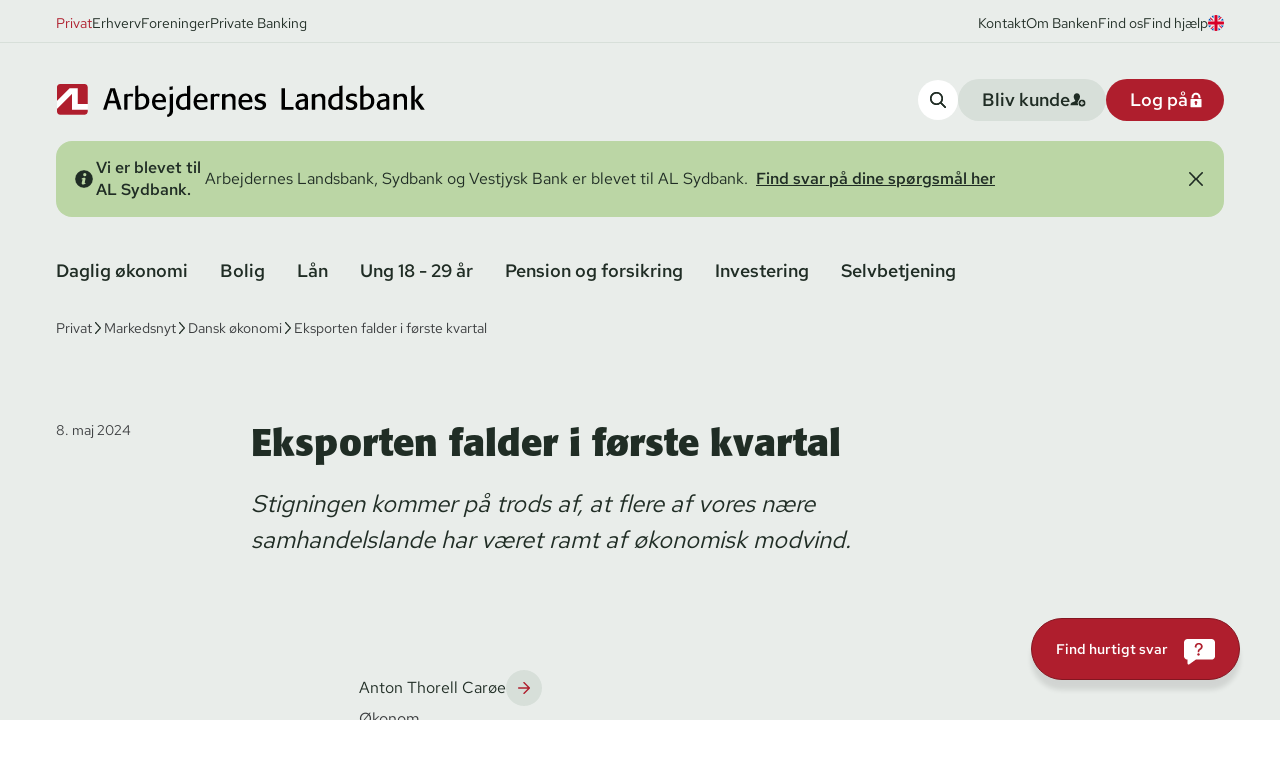

--- FILE ---
content_type: text/html; charset=utf-8
request_url: https://www.al-bank.dk/markedsnyt/dansk-oekonomi/2024/eksporten-falder-i-foerste-kvartal
body_size: 30775
content:


<!DOCTYPE html>
<html lang="da">
<head>
<script>

  window.dataLayer = window.dataLayer || [];
  function gtag() {
    dataLayer.push(arguments);
  }
  gtag("consent", "default", {
    ad_storage: "denied",
    analytics_storage: "denied",
    ad_user_data: "denied",
    ad_personalization: "denied",  
    functionality_storage: "denied",
    personalization_storage: "denied",
    security_storage: "granted",
    wait_for_update: 2000,
  });
  gtag("set", "ads_data_redaction", true);
</script>

<script id="CookieConsent" data-culture="da" data-gcm-version="2.0" type="text/javascript" src="https://policy.app.cookieinformation.com/uc.js"></script>

            <script>(function (w, d, s, l, i) { w[l] = w[l] || []; w[l].push({ 'gtm.start': new Date().getTime(), event: 'gtm.js' }); var f = d.getElementsByTagName(s)[0], j = d.createElement(s), dl = l != 'dataLayer' ? '&l=' + l : ''; j.async = true; j.src = 'https://www.googletagmanager.com/gtm.js?id=' + i + dl; f.parentNode.insertBefore(j, f); })(window, document, 'script', 'dataLayer', 'GTM-N5H6LM');</script>
    <meta charset="utf-8">
<meta name="viewport" content="width=device-width, initial-scale=1.0" />
<title>Eksporten falder i f&#xF8;rste kvartal | Arbejdernes Landsbank</title>



    <meta name="description" content="Stigningen kommer p&#xE5; trods af, at flere af vores n&#xE6;re samhandelslande har v&#xE6;ret ramt af &#xF8;konomisk modvind.">    

<link rel="canonical" href="https://www.al-bank.dk/markedsnyt/dansk-oekonomi/2024/eksporten-falder-i-foerste-kvartal" />

        <link rel="alternate" hreflang="da" href="https://www.al-bank.dk/markedsnyt/dansk-oekonomi/2024/eksporten-falder-i-foerste-kvartal" />
    <meta property="og:updated_time" content="2024-05-08T06:00:00.0000000Z" />

<meta property="og:type" content="article" />
<meta property="og:url" content="https://www.al-bank.dk/markedsnyt/dansk-oekonomi/2024/eksporten-falder-i-foerste-kvartal" />

    <meta name="og:title" content="Eksporten falder i f&#xF8;rste kvartal | Arbejdernes Landsbank" />

    <meta name="og:description" content="Stigningen kommer p&#xE5; trods af, at flere af vores n&#xE6;re samhandelslande har v&#xE6;ret ramt af &#xF8;konomisk modvind.">

    <meta property="og:image" content="https://al-bank-prod.imgix.net/media/viff3rm5/gettyimages-1191525827_lille.jpg" />
        <meta property="og:image:secure_url" content="https://al-bank-prod.imgix.net/media/viff3rm5/gettyimages-1191525827_lille.jpg" />
    <meta name="twitter:card" content="summary_large_image" />
    <meta name="twitter:image" content="https://al-bank-prod.imgix.net/media/viff3rm5/gettyimages-1191525827_lille.jpg" />
<link rel="stylesheet" href="/css/forms.css?v=E75OrJ2W60Y7JvgJzVJBQ8AKSvxD1m2p-raq3T2fNNY">
<script src="/assets/js/cta-tracking-1.js"></script>
    <link rel="stylesheet" href="https://use.typekit.net/fll7evj.css">

    <link rel="preload" href="/assets/fonts/RedHatText-Regular.woff2" as="font" type="font/woff2" crossOrigin="anonymous">
<link rel="preload" as="style" href="/assets/entry-client.0c995f91.css">
<link rel="stylesheet" type="text/css" href="/assets/entry-client.0c995f91.css">
<script type="module" src="/assets/entry-client.d174e74d.js"></script>
<link rel="modulepreload" href="/assets/Footer.18032fd4.js">
<link rel="modulepreload" href="/assets/Sprite.988fb77a.js">
<link rel="modulepreload" href="/assets/clsx.m.256e9345.js">
<link rel="modulepreload" href="/assets/BalancedText.4df18af9.js">
<link rel="modulepreload" href="/assets/disclosure.4e15bd7a.js">
<link rel="modulepreload" href="/assets/keyboard.e2e3b8ac.js">
<link rel="modulepreload" href="/assets/use-resolve-button-type.ac1d5b6a.js">
<link rel="modulepreload" href="/assets/Header.252aa0e9.js">
<link rel="modulepreload" href="/assets/HtmlText.27f79021.js">
<link rel="modulepreload" href="/assets/hyphenation.0f3bc087.js">
<link rel="modulepreload" href="/assets/image-helpers.42202a47.js">
<link rel="modulepreload" href="/assets/Button.460da91b.js">
<link rel="modulepreload" href="/assets/ServiceBanner.71766aae.js">
<link rel="modulepreload" href="/assets/sectionSpacing.92ec6b18.js">
<link rel="modulepreload" href="/assets/js.cookie.b6205acc.js">
<link rel="modulepreload" href="/assets/Input.408bea90.js">
<link rel="modulepreload" href="/assets/TitleAndDescription.9cab52ed.js">
<link rel="modulepreload" href="/assets/useSearch.ff9011cf.js">
<link rel="modulepreload" href="/assets/fetch-json.72c0eb1a.js">
<link rel="modulepreload" href="/assets/openapi.066dfa93.js">
<link rel="modulepreload" href="/assets/comboBoxComponents.0624ff33.js">
<link rel="modulepreload" href="/assets/listbox.f920ecc4.js">
<link rel="modulepreload" href="/assets/use-disposables.2dde9154.js">
<link rel="modulepreload" href="/assets/hidden.da786072.js">
<link rel="modulepreload" href="/assets/use-watch.c7e4cbc2.js">
<link rel="modulepreload" href="/assets/useDebounce.2d8c4af1.js">
<link rel="modulepreload" href="/assets/LoginCards.7cc6c97a.js">
<link rel="modulepreload" href="/assets/HyphenatedText.704434df.js">
<link rel="modulepreload" href="/assets/popover.da6aba4d.js">
<link rel="modulepreload" href="/assets/use-event-listener.ded1aaf2.js">
<link rel="icon" type="image/svg+xml" href="/assets/favicon.svg">
    
<link rel="apple-touch-icon" sizes="180x180" href="/assets/favicon.svg">
      
<script data-relayout>self.__relayout=(e,t,r)=>{r=r||document.querySelector(`[data-br="${e}"]`);if(!r)return;const i=r.parentElement;const s=e=>r.style.maxWidth=e+"px";r.style.maxWidth="";const l=i.clientWidth;const n=i.clientHeight;let o=l/2;let c=l;let a;if(l){while(o+1<c){a=~~((o+c)/2);s(a);if(i.clientHeight===n){c=a}else{o=a}}s(c*t+l*(1-t))}if(!r["__observer"]&&typeof ResizeObserver!=="undefined"){(r["__observer"]=new ResizeObserver((()=>{self.__relayout(0,+r.dataset.brr,r)}))).observe(i)}};;</script>

<script>let url="/umbraco/engage/pagedata/ping",pageviewId="db1cdcb62a88484298d612d907a2e4b3";if("function"==typeof navigator.sendBeacon&&"function"==typeof Blob){let e=new Blob([pageviewId],{type:"text/plain"});navigator.sendBeacon(url,e)}else{let a=new XMLHttpRequest;a.open("POST",url,1),a.setRequestHeader("Content-Type","text/plain"),a.send(pageviewId)}</script></head>
<body>
    <a href="#main" class="absolute left-1/2 top-0 bg-white text py-2 px-4 z-50 transform -translate-y-full focus:translate-y-0 transition">Skip til indhold</a>
    
<script>
    window.dataLayer = window.dataLayer || [];  
        dataLayer.push({
            'pageType': 'articlePage',
            'pageLanguage': 'da',
            'pageBusinessobjective': 'markedsnyt',
            'pagePlatform': 'umbraco'
        });    
</script>
            <noscript><iframe src="https://www.googletagmanager.com/ns.html?id=GTM-N5H6LM" height="0" width="0" style="display: none; visibility: hidden"></iframe></noscript>
<header data-module="Header" data-id="0b959dcbb4a24ea8"><span data-focus-scope-start="true" hidden=""></span><div class=""><div class="relative z-[4] bg-green-lightest"><div class="hidden lg:block body border-b border-green-lighter pt-3 pb-2 text-green-dark [&amp;&gt;div&gt;a:hover]:text-red [&amp;&gt;div&gt;a:hover]:underline  [&amp;&gt;div&gt;a:hover]:transition [&amp;&gt;div&gt;a:hover]:ease-linear"><div class="fluid-container flex w-full items-center justify-between [&amp;&gt;div&gt;a:hover]:text-red [&amp;&gt;div&gt;a:hover]:underline  [&amp;&gt;div&gt;a:hover]:transition [&amp;&gt;div&gt;a:hover]:ease-linear"><div class="flex gap-4 text-sm"><a href="/privat" class="serviceMenuItem-desktop text-red">Privat</a><a href="/erhverv" class="serviceMenuItem-desktop">Erhverv</a><a href="/foreninger" class="serviceMenuItem-desktop">Foreninger</a><a href="/private-banking" class="serviceMenuItem-desktop">Private Banking</a></div><div class="flex items-center gap-4 text-sm"><a href="/kontakt">Kontakt</a><a href="/om-banken">Om Banken</a><a href="/kontakt/filialer">Find os</a><a href="/privat/find-hjaelp">Find hjælp</a><a href="https://www.al-bank.dk/en/private" aria-label="View page in english"><svg class="h-4 w-4 rounded-full" aria-hidden="true"><use xlink:href="/assets/sprites.5c61ca7a.svg#flagUK"></use></svg></a></div></div></div><div class="flex w-full flex-col gap-5 bg-green-lightest pt-9 pb-5 fluid-container"><div class="flex flex-wrap items-center justify-between gap-4 lg:flex-nowrap"><a href="https://www.al-bank.dk/privat" class="hidden w-[23.125rem]  lg:block" aria-label="Privat"><div class="not-prose relative w-full overflow-hidden" style="padding-top:8.91891891891892%"><img alt="Logo Arbejdernes Landsbank" class="object-center absolute inset-0 w-full h-full object-contain" src="/assets/vectorImages/logo.svg" width="370" height="33"/></div></a><a href="https://www.al-bank.dk/privat" class="w-[10.6rem] lg:hidden" aria-label="Privat"><div class="not-prose relative w-full overflow-hidden" style="padding-top:23.668639053254438%"><img alt="Logo Arbejdernes Landsbank " class="object-center absolute inset-0 w-full h-full object-contain" src="/assets/vectorImages/logo-small.svg" width="169" height="40"/></div></a><div class="ml-auto flex gap-4 lg:hidden"><a aria-label="Find hjælp" href="/privat/find-hjaelp" class="cursor-pointer focus-outline rounded-3xl max-w-full"><span class="inline-flex items-center rounded-3xl  max-w-full button--small md:text-md bg-white hover:bg-green-light text-green-dark p-3"><span class="inline-flex"><svg class="h-4 w-4" aria-hidden="true"><use xlink:href="/assets/sprites.5c61ca7a.svg#questionMark"></use></svg></span></span></a><button aria-label="Log på" class="cursor-pointer focus-outline rounded-3xl max-w-full"><span class="inline-flex items-center rounded-3xl  max-w-full loginBtn-mobile button--small md:text-md bg-red hover:bg-red-dark text-white p-3"><span class="inline-flex"><svg class="h-4 w-4" aria-hidden="true"><use xlink:href="/assets/sprites.5c61ca7a.svg#lock"></use></svg></span></span></button><button aria-label="Åben Menu" class="cursor-pointer focus-outline rounded-3xl max-w-full"><span class="inline-flex items-center rounded-3xl  max-w-full burgerMenuTrigger button--small md:text-md bg-green-lighter hover:bg-green-light text-green-dark p-3"><span class="inline-flex"><svg class="h-4 w-4" aria-hidden="true"><use xlink:href="/assets/sprites.5c61ca7a.svg#burger"></use></svg></span></span></button></div><div class="hidden gap-4 lg:flex"><button aria-label="search-button" class="cursor-pointer focus-outline rounded-3xl max-w-full"><span class="inline-flex items-center rounded-3xl  max-w-full searchTrigger-desktop button--small md:text-md bg-white hover:bg-green-light text-green-dark p-3"><span class="inline-flex"><svg class="h-4 w-4" aria-hidden="true"><use xlink:href="/assets/sprites.5c61ca7a.svg#search"></use></svg></span></span></button><a href="/privat/bliv-kunde" aria-label="become-customer-button" class="cursor-pointer focus-outline rounded-3xl max-w-full"><span class="inline-flex items-center rounded-3xl  max-w-full becomeCustomerBtn button--small md:text-md bg-green-lighter hover:bg-green-light text-green-dark justify-between gap-6 pl-6 pr-5  py-[0.5625rem]"><span class="truncate">Bliv kunde</span><span class="inline-flex"><svg class="h-4 w-4" aria-hidden="true"><use xlink:href="/assets/sprites.5c61ca7a.svg#addPerson"></use></svg></span></span></a><button class="cursor-pointer focus-outline rounded-3xl max-w-full"><span class="inline-flex items-center rounded-3xl  max-w-full loginBtn-desktop button--small md:text-md bg-red hover:bg-red-dark text-white justify-between gap-6 pl-6 pr-5  py-[0.5625rem]"><span class="truncate">Log på</span><span class="inline-flex"><svg class="h-4 w-4" aria-hidden="true"><use xlink:href="/assets/sprites.5c61ca7a.svg#lock"></use></svg></span></span></button></div></div></div></div><div class="relative z-[4] bg-green-lightest pb-8"><div class="fluid-container"></div></div><nav aria-label="Hovedmenu" data-orientation="horizontal" dir="ltr" class="relative z-[4] hidden bg-green-lightest pt-1 lg:block"><div class="fluid-container"><div style="position:relative"><ul data-orientation="horizontal" class="-ml-4 flex w-full flex-wrap gap-x-1 gap-y-2 pb-7 text-green-dark" dir="ltr"><li><button id="radix-:R26:-trigger-radix-:R1e6:" data-state="closed" aria-expanded="false" aria-controls="radix-:R26:-content-radix-:R1e6:" class="button whitespace-nowrap rounded-full px-4 py-1 text-md navigationMenuTrigger hover:bg-green-lighter hover:text-red hover:transition hover:ease-linear" data-radix-collection-item="">Daglig økonomi</button><div id="radix-:R26:-content-radix-:R1e6:" aria-labelledby="radix-:R26:-trigger-radix-:R1e6:" data-orientation="horizontal" data-state="closed" hidden="" class=" absolute inset-x-0 top-full w-screen overflow-hidden bg-green-lightest" style="pointer-events:none" dir="ltr"><div class="fluid-container pt-1"><div class="mb-10 grid animate-fadeInFast grid-cols-4 rounded-2xl bg-green-lighter p-10"><div class="col-span-1 flex flex-col gap-3 bg-green-lighter pr-5 pb-0.5"><span class="h5">Kort</span><a class="body navigationMenuTriggerItem hover:text-red hover:translate-x-1 [&amp;&gt;svg]:invisible [&amp;&gt;svg]:opacity-0 [&amp;&gt;svg]:hover:visible [&amp;&gt;svg]:hover:opacity-100 transition ease-linear [&amp;&gt;svg]:transition-opacity [&amp;&gt;svg]:ease-linear flex items-center gap-x-2" href="/privat/daglig-oekonomi/hvilket-kort-skal-jeg-vaelge" aria-label="Hvilket kort skal jeg vælge"><span>Hvilket kort skal jeg vælge</span><svg class="shrink-0 overflow-visible rounded-full h-[1.625rem] w-[1.625rem]  p-2 bg-green-lightest" aria-hidden="true"><use xlink:href="/assets/sprites.5c61ca7a.svg#arrow"></use></svg></a><a class="body navigationMenuTriggerItem hover:text-red hover:translate-x-1 [&amp;&gt;svg]:invisible [&amp;&gt;svg]:opacity-0 [&amp;&gt;svg]:hover:visible [&amp;&gt;svg]:hover:opacity-100 transition ease-linear [&amp;&gt;svg]:transition-opacity [&amp;&gt;svg]:ease-linear flex items-center gap-x-2" href="/privat/daglig-oekonomi/visadankort" aria-label="Visa/dankort"><span>Visa/dankort</span><svg class="shrink-0 overflow-visible rounded-full h-[1.625rem] w-[1.625rem]  p-2 bg-green-lightest" aria-hidden="true"><use xlink:href="/assets/sprites.5c61ca7a.svg#arrow"></use></svg></a><a class="body navigationMenuTriggerItem hover:text-red hover:translate-x-1 [&amp;&gt;svg]:invisible [&amp;&gt;svg]:opacity-0 [&amp;&gt;svg]:hover:visible [&amp;&gt;svg]:hover:opacity-100 transition ease-linear [&amp;&gt;svg]:transition-opacity [&amp;&gt;svg]:ease-linear flex items-center gap-x-2" href="/privat/daglig-oekonomi/mastercard" aria-label="Mastercard"><span>Mastercard</span><svg class="shrink-0 overflow-visible rounded-full h-[1.625rem] w-[1.625rem]  p-2 bg-green-lightest" aria-hidden="true"><use xlink:href="/assets/sprites.5c61ca7a.svg#arrow"></use></svg></a><a class="body navigationMenuTriggerItem hover:text-red hover:translate-x-1 [&amp;&gt;svg]:invisible [&amp;&gt;svg]:opacity-0 [&amp;&gt;svg]:hover:visible [&amp;&gt;svg]:hover:opacity-100 transition ease-linear [&amp;&gt;svg]:transition-opacity [&amp;&gt;svg]:ease-linear flex items-center gap-x-2" href="/privat/daglig-oekonomi/sikker-online-handel" aria-label="Sikker onlinehandel"><span>Sikker onlinehandel</span><svg class="shrink-0 overflow-visible rounded-full h-[1.625rem] w-[1.625rem]  p-2 bg-green-lightest" aria-hidden="true"><use xlink:href="/assets/sprites.5c61ca7a.svg#arrow"></use></svg></a><a class="body navigationMenuTriggerItem hover:text-red hover:translate-x-1 [&amp;&gt;svg]:invisible [&amp;&gt;svg]:opacity-0 [&amp;&gt;svg]:hover:visible [&amp;&gt;svg]:hover:opacity-100 transition ease-linear [&amp;&gt;svg]:transition-opacity [&amp;&gt;svg]:ease-linear flex items-center gap-x-2" href="/privat/find-hjaelp/kort/indsigelser" aria-label="Indsigelser på kortbetalinger"><span>Indsigelser på kortbetalinger</span><svg class="shrink-0 overflow-visible rounded-full h-[1.625rem] w-[1.625rem]  p-2 bg-green-lightest" aria-hidden="true"><use xlink:href="/assets/sprites.5c61ca7a.svg#arrow"></use></svg></a></div><div class="col-span-1 flex flex-col gap-3 bg-green-lighter pr-5 pb-0.5 pl-5"><span class="h5">Konti</span><a class="body navigationMenuTriggerItem hover:text-red hover:translate-x-1 [&amp;&gt;svg]:invisible [&amp;&gt;svg]:opacity-0 [&amp;&gt;svg]:hover:visible [&amp;&gt;svg]:hover:opacity-100 transition ease-linear [&amp;&gt;svg]:transition-opacity [&amp;&gt;svg]:ease-linear flex items-center gap-x-2" href="/privat/daglig-oekonomi/loenkonto" aria-label="Lønkonto"><span>Lønkonto</span><svg class="shrink-0 overflow-visible rounded-full h-[1.625rem] w-[1.625rem]  p-2 bg-green-lightest" aria-hidden="true"><use xlink:href="/assets/sprites.5c61ca7a.svg#arrow"></use></svg></a><a class="body navigationMenuTriggerItem hover:text-red hover:translate-x-1 [&amp;&gt;svg]:invisible [&amp;&gt;svg]:opacity-0 [&amp;&gt;svg]:hover:visible [&amp;&gt;svg]:hover:opacity-100 transition ease-linear [&amp;&gt;svg]:transition-opacity [&amp;&gt;svg]:ease-linear flex items-center gap-x-2" href="/privat/daglig-oekonomi/budgetkonto" aria-label="Budgetkonto"><span>Budgetkonto</span><svg class="shrink-0 overflow-visible rounded-full h-[1.625rem] w-[1.625rem]  p-2 bg-green-lightest" aria-hidden="true"><use xlink:href="/assets/sprites.5c61ca7a.svg#arrow"></use></svg></a><a class="body navigationMenuTriggerItem hover:text-red hover:translate-x-1 [&amp;&gt;svg]:invisible [&amp;&gt;svg]:opacity-0 [&amp;&gt;svg]:hover:visible [&amp;&gt;svg]:hover:opacity-100 transition ease-linear [&amp;&gt;svg]:transition-opacity [&amp;&gt;svg]:ease-linear flex items-center gap-x-2" href="/privat/daglig-oekonomi/opsparing" aria-label="Opsparingskonto"><span>Opsparingskonto</span><svg class="shrink-0 overflow-visible rounded-full h-[1.625rem] w-[1.625rem]  p-2 bg-green-lightest" aria-hidden="true"><use xlink:href="/assets/sprites.5c61ca7a.svg#arrow"></use></svg></a><a class="body navigationMenuTriggerItem hover:text-red hover:translate-x-1 [&amp;&gt;svg]:invisible [&amp;&gt;svg]:opacity-0 [&amp;&gt;svg]:hover:visible [&amp;&gt;svg]:hover:opacity-100 transition ease-linear [&amp;&gt;svg]:transition-opacity [&amp;&gt;svg]:ease-linear flex items-center gap-x-2" href="/privat/daglig-oekonomi/opsparing/fast-rente-opsparing" aria-label="Fast Rente Opsparing"><span>Fast Rente Opsparing</span><svg class="shrink-0 overflow-visible rounded-full h-[1.625rem] w-[1.625rem]  p-2 bg-green-lightest" aria-hidden="true"><use xlink:href="/assets/sprites.5c61ca7a.svg#arrow"></use></svg></a></div><div class="col-span-1 flex flex-col gap-3 bg-green-lighter pr-5 pb-0.5 pl-5"><span class="h5">Budget</span><a class="body navigationMenuTriggerItem hover:text-red hover:translate-x-1 [&amp;&gt;svg]:invisible [&amp;&gt;svg]:opacity-0 [&amp;&gt;svg]:hover:visible [&amp;&gt;svg]:hover:opacity-100 transition ease-linear [&amp;&gt;svg]:transition-opacity [&amp;&gt;svg]:ease-linear flex items-center gap-x-2" href="/privat/daglig-oekonomi/budget" aria-label="Budget - Få overblik over din økonomi"><span>Budget - Få overblik over din økonomi</span><svg class="shrink-0 overflow-visible rounded-full h-[1.625rem] w-[1.625rem]  p-2 bg-green-lightest" aria-hidden="true"><use xlink:href="/assets/sprites.5c61ca7a.svg#arrow"></use></svg></a><a class="body navigationMenuTriggerItem hover:text-red hover:translate-x-1 [&amp;&gt;svg]:invisible [&amp;&gt;svg]:opacity-0 [&amp;&gt;svg]:hover:visible [&amp;&gt;svg]:hover:opacity-100 transition ease-linear [&amp;&gt;svg]:transition-opacity [&amp;&gt;svg]:ease-linear flex items-center gap-x-2" href="/privat/daglig-oekonomi/budget/budgetskema" aria-label="Budgetskema"><span>Budgetskema</span><svg class="shrink-0 overflow-visible rounded-full h-[1.625rem] w-[1.625rem]  p-2 bg-green-lightest" aria-hidden="true"><use xlink:href="/assets/sprites.5c61ca7a.svg#arrow"></use></svg></a><a class="body navigationMenuTriggerItem hover:text-red hover:translate-x-1 [&amp;&gt;svg]:invisible [&amp;&gt;svg]:opacity-0 [&amp;&gt;svg]:hover:visible [&amp;&gt;svg]:hover:opacity-100 transition ease-linear [&amp;&gt;svg]:transition-opacity [&amp;&gt;svg]:ease-linear flex items-center gap-x-2" href="/privat/daglig-oekonomi/budgetkonto/betalingsservice" aria-label="Betalingsservice"><span>Betalingsservice</span><svg class="shrink-0 overflow-visible rounded-full h-[1.625rem] w-[1.625rem]  p-2 bg-green-lightest" aria-hidden="true"><use xlink:href="/assets/sprites.5c61ca7a.svg#arrow"></use></svg></a></div><div class="col-span-1 flex flex-col gap-3 bg-green-lighter pr-5 pb-0.5 pl-5"><span class="h5">Digitale tjenester</span><a class="body navigationMenuTriggerItem hover:text-red hover:translate-x-1 [&amp;&gt;svg]:invisible [&amp;&gt;svg]:opacity-0 [&amp;&gt;svg]:hover:visible [&amp;&gt;svg]:hover:opacity-100 transition ease-linear [&amp;&gt;svg]:transition-opacity [&amp;&gt;svg]:ease-linear flex items-center gap-x-2" href="/privat/daglig-oekonomi/digitale-tjenester/netbank-og-mobilbank" aria-label="Netbank og mobilbank"><span>Netbank og mobilbank</span><svg class="shrink-0 overflow-visible rounded-full h-[1.625rem] w-[1.625rem]  p-2 bg-green-lightest" aria-hidden="true"><use xlink:href="/assets/sprites.5c61ca7a.svg#arrow"></use></svg></a><a class="body navigationMenuTriggerItem hover:text-red hover:translate-x-1 [&amp;&gt;svg]:invisible [&amp;&gt;svg]:opacity-0 [&amp;&gt;svg]:hover:visible [&amp;&gt;svg]:hover:opacity-100 transition ease-linear [&amp;&gt;svg]:transition-opacity [&amp;&gt;svg]:ease-linear flex items-center gap-x-2" href="/privat/daglig-oekonomi/digitale-tjenester/mobilbetaling" aria-label="Mobilbetaling"><span>Mobilbetaling</span><svg class="shrink-0 overflow-visible rounded-full h-[1.625rem] w-[1.625rem]  p-2 bg-green-lightest" aria-hidden="true"><use xlink:href="/assets/sprites.5c61ca7a.svg#arrow"></use></svg></a><a class="body navigationMenuTriggerItem hover:text-red hover:translate-x-1 [&amp;&gt;svg]:invisible [&amp;&gt;svg]:opacity-0 [&amp;&gt;svg]:hover:visible [&amp;&gt;svg]:hover:opacity-100 transition ease-linear [&amp;&gt;svg]:transition-opacity [&amp;&gt;svg]:ease-linear flex items-center gap-x-2" href="/privat/find-hjaelp/mobil-og-netbank/indsigelser-paa-netbankbetalinger" aria-label="Indsigelse på netbankbetalinger"><span>Indsigelse på netbankbetalinger</span><svg class="shrink-0 overflow-visible rounded-full h-[1.625rem] w-[1.625rem]  p-2 bg-green-lightest" aria-hidden="true"><use xlink:href="/assets/sprites.5c61ca7a.svg#arrow"></use></svg></a></div><div class="col-span-1 flex flex-col gap-3 bg-green-lighter pr-5 pb-0.5 pt-10"><span class="h5">Børn</span><a class="body navigationMenuTriggerItem hover:text-red hover:translate-x-1 [&amp;&gt;svg]:invisible [&amp;&gt;svg]:opacity-0 [&amp;&gt;svg]:hover:visible [&amp;&gt;svg]:hover:opacity-100 transition ease-linear [&amp;&gt;svg]:transition-opacity [&amp;&gt;svg]:ease-linear flex items-center gap-x-2" href="/privat/daglig-oekonomi/boern/konti" aria-label="Konti til børn"><span>Konti til børn</span><svg class="shrink-0 overflow-visible rounded-full h-[1.625rem] w-[1.625rem]  p-2 bg-green-lightest" aria-hidden="true"><use xlink:href="/assets/sprites.5c61ca7a.svg#arrow"></use></svg></a><a class="body navigationMenuTriggerItem hover:text-red hover:translate-x-1 [&amp;&gt;svg]:invisible [&amp;&gt;svg]:opacity-0 [&amp;&gt;svg]:hover:visible [&amp;&gt;svg]:hover:opacity-100 transition ease-linear [&amp;&gt;svg]:transition-opacity [&amp;&gt;svg]:ease-linear flex items-center gap-x-2" href="/privat/daglig-oekonomi/boern/kort-til-boern" aria-label="Kort til børn"><span>Kort til børn</span><svg class="shrink-0 overflow-visible rounded-full h-[1.625rem] w-[1.625rem]  p-2 bg-green-lightest" aria-hidden="true"><use xlink:href="/assets/sprites.5c61ca7a.svg#arrow"></use></svg></a><a class="body navigationMenuTriggerItem hover:text-red hover:translate-x-1 [&amp;&gt;svg]:invisible [&amp;&gt;svg]:opacity-0 [&amp;&gt;svg]:hover:visible [&amp;&gt;svg]:hover:opacity-100 transition ease-linear [&amp;&gt;svg]:transition-opacity [&amp;&gt;svg]:ease-linear flex items-center gap-x-2" href="/privat/daglig-oekonomi/boern/boerneopsparing" aria-label="Børneopsparing"><span>Børneopsparing</span><svg class="shrink-0 overflow-visible rounded-full h-[1.625rem] w-[1.625rem]  p-2 bg-green-lightest" aria-hidden="true"><use xlink:href="/assets/sprites.5c61ca7a.svg#arrow"></use></svg></a><a class="body navigationMenuTriggerItem hover:text-red hover:translate-x-1 [&amp;&gt;svg]:invisible [&amp;&gt;svg]:opacity-0 [&amp;&gt;svg]:hover:visible [&amp;&gt;svg]:hover:opacity-100 transition ease-linear [&amp;&gt;svg]:transition-opacity [&amp;&gt;svg]:ease-linear flex items-center gap-x-2" href="/privat/daglig-oekonomi/boern/young-money" aria-label="Young Money"><span>Young Money</span><svg class="shrink-0 overflow-visible rounded-full h-[1.625rem] w-[1.625rem]  p-2 bg-green-lightest" aria-hidden="true"><use xlink:href="/assets/sprites.5c61ca7a.svg#arrow"></use></svg></a><a class="body navigationMenuTriggerItem hover:text-red hover:translate-x-1 [&amp;&gt;svg]:invisible [&amp;&gt;svg]:opacity-0 [&amp;&gt;svg]:hover:visible [&amp;&gt;svg]:hover:opacity-100 transition ease-linear [&amp;&gt;svg]:transition-opacity [&amp;&gt;svg]:ease-linear flex items-center gap-x-2" href="/privat/daglig-oekonomi/boern/investering-for-boern" aria-label="Investering af børns midler"><span>Investering af børns midler</span><svg class="shrink-0 overflow-visible rounded-full h-[1.625rem] w-[1.625rem]  p-2 bg-green-lightest" aria-hidden="true"><use xlink:href="/assets/sprites.5c61ca7a.svg#arrow"></use></svg></a><a class="body navigationMenuTriggerItem hover:text-red hover:translate-x-1 [&amp;&gt;svg]:invisible [&amp;&gt;svg]:opacity-0 [&amp;&gt;svg]:hover:visible [&amp;&gt;svg]:hover:opacity-100 transition ease-linear [&amp;&gt;svg]:transition-opacity [&amp;&gt;svg]:ease-linear flex items-center gap-x-2" href="/privat/daglig-oekonomi/boern/raad-og-vejledning-til-boern-om-oekonomi" aria-label="Gode råd til børn om økonomi"><span>Gode råd til børn om økonomi</span><svg class="shrink-0 overflow-visible rounded-full h-[1.625rem] w-[1.625rem]  p-2 bg-green-lightest" aria-hidden="true"><use xlink:href="/assets/sprites.5c61ca7a.svg#arrow"></use></svg></a></div><div class="col-span-1 flex flex-col gap-3 bg-green-lighter pr-5 pb-0.5 pt-10 pl-5"><span class="h5">Alt om valuta</span><a class="body navigationMenuTriggerItem hover:text-red hover:translate-x-1 [&amp;&gt;svg]:invisible [&amp;&gt;svg]:opacity-0 [&amp;&gt;svg]:hover:visible [&amp;&gt;svg]:hover:opacity-100 transition ease-linear [&amp;&gt;svg]:transition-opacity [&amp;&gt;svg]:ease-linear flex items-center gap-x-2" href="/privat/daglig-oekonomi/valuta" aria-label="Valuta"><span>Valuta</span><svg class="shrink-0 overflow-visible rounded-full h-[1.625rem] w-[1.625rem]  p-2 bg-green-lightest" aria-hidden="true"><use xlink:href="/assets/sprites.5c61ca7a.svg#arrow"></use></svg></a><a class="body navigationMenuTriggerItem hover:text-red hover:translate-x-1 [&amp;&gt;svg]:invisible [&amp;&gt;svg]:opacity-0 [&amp;&gt;svg]:hover:visible [&amp;&gt;svg]:hover:opacity-100 transition ease-linear [&amp;&gt;svg]:transition-opacity [&amp;&gt;svg]:ease-linear flex items-center gap-x-2" href="/privat/daglig-oekonomi/valuta/valutakurser" aria-label="Valutakurser"><span>Valutakurser</span><svg class="shrink-0 overflow-visible rounded-full h-[1.625rem] w-[1.625rem]  p-2 bg-green-lightest" aria-hidden="true"><use xlink:href="/assets/sprites.5c61ca7a.svg#arrow"></use></svg></a><a class="body navigationMenuTriggerItem hover:text-red hover:translate-x-1 [&amp;&gt;svg]:invisible [&amp;&gt;svg]:opacity-0 [&amp;&gt;svg]:hover:visible [&amp;&gt;svg]:hover:opacity-100 transition ease-linear [&amp;&gt;svg]:transition-opacity [&amp;&gt;svg]:ease-linear flex items-center gap-x-2" href="/privat/daglig-oekonomi/valuta/betaling-til-udlandet" aria-label="Betaling til udlandet"><span>Betaling til udlandet</span><svg class="shrink-0 overflow-visible rounded-full h-[1.625rem] w-[1.625rem]  p-2 bg-green-lightest" aria-hidden="true"><use xlink:href="/assets/sprites.5c61ca7a.svg#arrow"></use></svg></a><a class="body navigationMenuTriggerItem hover:text-red hover:translate-x-1 [&amp;&gt;svg]:invisible [&amp;&gt;svg]:opacity-0 [&amp;&gt;svg]:hover:visible [&amp;&gt;svg]:hover:opacity-100 transition ease-linear [&amp;&gt;svg]:transition-opacity [&amp;&gt;svg]:ease-linear flex items-center gap-x-2" href="/privat/daglig-oekonomi/valuta/gode-raad-til-rejsen" aria-label="Gode råd til rejsen"><span>Gode råd til rejsen</span><svg class="shrink-0 overflow-visible rounded-full h-[1.625rem] w-[1.625rem]  p-2 bg-green-lightest" aria-hidden="true"><use xlink:href="/assets/sprites.5c61ca7a.svg#arrow"></use></svg></a></div><div class="col-span-1 flex flex-col gap-3 bg-green-lighter pr-5 pb-0.5 pt-10 pl-5"><span class="h5">Rådgivning</span><a class="body navigationMenuTriggerItem hover:text-red hover:translate-x-1 [&amp;&gt;svg]:invisible [&amp;&gt;svg]:opacity-0 [&amp;&gt;svg]:hover:visible [&amp;&gt;svg]:hover:opacity-100 transition ease-linear [&amp;&gt;svg]:transition-opacity [&amp;&gt;svg]:ease-linear flex items-center gap-x-2" href="/privat/daglig-oekonomi/formueraadgivning" aria-label="Formuerådgivning"><span>Formuerådgivning</span><svg class="shrink-0 overflow-visible rounded-full h-[1.625rem] w-[1.625rem]  p-2 bg-green-lightest" aria-hidden="true"><use xlink:href="/assets/sprites.5c61ca7a.svg#arrow"></use></svg></a></div><div class="col-span-1 flex flex-col gap-3 bg-green-lighter pr-5 pb-0.5 pt-10 pl-5"><span class="h5">Priser og vilkår</span><a class="body navigationMenuTriggerItem hover:text-red hover:translate-x-1 [&amp;&gt;svg]:invisible [&amp;&gt;svg]:opacity-0 [&amp;&gt;svg]:hover:visible [&amp;&gt;svg]:hover:opacity-100 transition ease-linear [&amp;&gt;svg]:transition-opacity [&amp;&gt;svg]:ease-linear flex items-center gap-x-2" href="/privat/priser-og-vilkaar" aria-label="Priser og vilkår"><span>Priser og vilkår</span><svg class="shrink-0 overflow-visible rounded-full h-[1.625rem] w-[1.625rem]  p-2 bg-green-lightest" aria-hidden="true"><use xlink:href="/assets/sprites.5c61ca7a.svg#arrow"></use></svg></a></div></div></div></div></li><li><button id="radix-:R26:-trigger-radix-:R2e6:" data-state="closed" aria-expanded="false" aria-controls="radix-:R26:-content-radix-:R2e6:" class="button whitespace-nowrap rounded-full px-4 py-1 text-md navigationMenuTrigger hover:bg-green-lighter hover:text-red hover:transition hover:ease-linear" data-radix-collection-item="">Bolig</button><div id="radix-:R26:-content-radix-:R2e6:" aria-labelledby="radix-:R26:-trigger-radix-:R2e6:" data-orientation="horizontal" data-state="closed" hidden="" class=" absolute inset-x-0 top-full w-screen overflow-hidden bg-green-lightest" style="pointer-events:none" dir="ltr"><div class="fluid-container pt-1"><div class="mb-10 grid animate-fadeInFast grid-cols-4 rounded-2xl bg-green-lighter p-10"><div class="col-span-1 flex flex-col gap-3 bg-green-lighter pr-5 pb-0.5"><span class="h5">Ejerbolig</span><a class="body navigationMenuTriggerItem hover:text-red hover:translate-x-1 [&amp;&gt;svg]:invisible [&amp;&gt;svg]:opacity-0 [&amp;&gt;svg]:hover:visible [&amp;&gt;svg]:hover:opacity-100 transition ease-linear [&amp;&gt;svg]:transition-opacity [&amp;&gt;svg]:ease-linear flex items-center gap-x-2" href="/privat/bolig/boliglaan" aria-label="Boliglån"><span>Boliglån</span><svg class="shrink-0 overflow-visible rounded-full h-[1.625rem] w-[1.625rem]  p-2 bg-green-lightest" aria-hidden="true"><use xlink:href="/assets/sprites.5c61ca7a.svg#arrow"></use></svg></a><a class="body navigationMenuTriggerItem hover:text-red hover:translate-x-1 [&amp;&gt;svg]:invisible [&amp;&gt;svg]:opacity-0 [&amp;&gt;svg]:hover:visible [&amp;&gt;svg]:hover:opacity-100 transition ease-linear [&amp;&gt;svg]:transition-opacity [&amp;&gt;svg]:ease-linear flex items-center gap-x-2" href="/privat/bolig/realkreditlaan" aria-label="Realkreditlån"><span>Realkreditlån</span><svg class="shrink-0 overflow-visible rounded-full h-[1.625rem] w-[1.625rem]  p-2 bg-green-lightest" aria-hidden="true"><use xlink:href="/assets/sprites.5c61ca7a.svg#arrow"></use></svg></a><a class="body navigationMenuTriggerItem hover:text-red hover:translate-x-1 [&amp;&gt;svg]:invisible [&amp;&gt;svg]:opacity-0 [&amp;&gt;svg]:hover:visible [&amp;&gt;svg]:hover:opacity-100 transition ease-linear [&amp;&gt;svg]:transition-opacity [&amp;&gt;svg]:ease-linear flex items-center gap-x-2" href="/privat/bolig/laan-til-sommerhus" aria-label="Lån til sommerhus"><span>Lån til sommerhus</span><svg class="shrink-0 overflow-visible rounded-full h-[1.625rem] w-[1.625rem]  p-2 bg-green-lightest" aria-hidden="true"><use xlink:href="/assets/sprites.5c61ca7a.svg#arrow"></use></svg></a><a class="body navigationMenuTriggerItem hover:text-red hover:translate-x-1 [&amp;&gt;svg]:invisible [&amp;&gt;svg]:opacity-0 [&amp;&gt;svg]:hover:visible [&amp;&gt;svg]:hover:opacity-100 transition ease-linear [&amp;&gt;svg]:transition-opacity [&amp;&gt;svg]:ease-linear flex items-center gap-x-2" href="/privat/bolig/laan-til-kolonihave" aria-label="Lån til kolonihave"><span>Lån til kolonihave</span><svg class="shrink-0 overflow-visible rounded-full h-[1.625rem] w-[1.625rem]  p-2 bg-green-lightest" aria-hidden="true"><use xlink:href="/assets/sprites.5c61ca7a.svg#arrow"></use></svg></a></div><div class="col-span-1 flex flex-col gap-3 bg-green-lighter pr-5 pb-0.5 pl-5"><span class="h5">Andelsbolig</span><a class="body navigationMenuTriggerItem hover:text-red hover:translate-x-1 [&amp;&gt;svg]:invisible [&amp;&gt;svg]:opacity-0 [&amp;&gt;svg]:hover:visible [&amp;&gt;svg]:hover:opacity-100 transition ease-linear [&amp;&gt;svg]:transition-opacity [&amp;&gt;svg]:ease-linear flex items-center gap-x-2" href="/privat/bolig/andelsbolig" aria-label="Alt om andelsbolig"><span>Alt om andelsbolig</span><svg class="shrink-0 overflow-visible rounded-full h-[1.625rem] w-[1.625rem]  p-2 bg-green-lightest" aria-hidden="true"><use xlink:href="/assets/sprites.5c61ca7a.svg#arrow"></use></svg></a><a class="body navigationMenuTriggerItem hover:text-red hover:translate-x-1 [&amp;&gt;svg]:invisible [&amp;&gt;svg]:opacity-0 [&amp;&gt;svg]:hover:visible [&amp;&gt;svg]:hover:opacity-100 transition ease-linear [&amp;&gt;svg]:transition-opacity [&amp;&gt;svg]:ease-linear flex items-center gap-x-2" href="/privat/bolig/andelsbolig/andelsboliglaan" aria-label="Andelsboliglån"><span>Andelsboliglån</span><svg class="shrink-0 overflow-visible rounded-full h-[1.625rem] w-[1.625rem]  p-2 bg-green-lightest" aria-hidden="true"><use xlink:href="/assets/sprites.5c61ca7a.svg#arrow"></use></svg></a><a class="body navigationMenuTriggerItem hover:text-red hover:translate-x-1 [&amp;&gt;svg]:invisible [&amp;&gt;svg]:opacity-0 [&amp;&gt;svg]:hover:visible [&amp;&gt;svg]:hover:opacity-100 transition ease-linear [&amp;&gt;svg]:transition-opacity [&amp;&gt;svg]:ease-linear flex items-center gap-x-2" href="/privat/bolig/andelsbolig/andelsboligraadgivning" aria-label="Andelsboligrådgivning"><span>Andelsboligrådgivning</span><svg class="shrink-0 overflow-visible rounded-full h-[1.625rem] w-[1.625rem]  p-2 bg-green-lightest" aria-hidden="true"><use xlink:href="/assets/sprites.5c61ca7a.svg#arrow"></use></svg></a><a class="body navigationMenuTriggerItem hover:text-red hover:translate-x-1 [&amp;&gt;svg]:invisible [&amp;&gt;svg]:opacity-0 [&amp;&gt;svg]:hover:visible [&amp;&gt;svg]:hover:opacity-100 transition ease-linear [&amp;&gt;svg]:transition-opacity [&amp;&gt;svg]:ease-linear flex items-center gap-x-2" href="/privat/bolig/andelsbolig/guide-til-andelsboligkoeb" aria-label="Guide til andelsboligkøb"><span>Guide til andelsboligkøb</span><svg class="shrink-0 overflow-visible rounded-full h-[1.625rem] w-[1.625rem]  p-2 bg-green-lightest" aria-hidden="true"><use xlink:href="/assets/sprites.5c61ca7a.svg#arrow"></use></svg></a></div><div class="col-span-1 flex flex-col gap-3 bg-green-lighter pr-5 pb-0.5 pl-5"><span class="h5">Beregnere</span><a class="body navigationMenuTriggerItem hover:text-red hover:translate-x-1 [&amp;&gt;svg]:invisible [&amp;&gt;svg]:opacity-0 [&amp;&gt;svg]:hover:visible [&amp;&gt;svg]:hover:opacity-100 transition ease-linear [&amp;&gt;svg]:transition-opacity [&amp;&gt;svg]:ease-linear flex items-center gap-x-2" href="/privat/bolig/boligberegner" aria-label="Beregn hvad du kan låne for"><span>Beregn hvad du kan låne for</span><svg class="shrink-0 overflow-visible rounded-full h-[1.625rem] w-[1.625rem]  p-2 bg-green-lightest" aria-hidden="true"><use xlink:href="/assets/sprites.5c61ca7a.svg#arrow"></use></svg></a><a class="body navigationMenuTriggerItem hover:text-red hover:translate-x-1 [&amp;&gt;svg]:invisible [&amp;&gt;svg]:opacity-0 [&amp;&gt;svg]:hover:visible [&amp;&gt;svg]:hover:opacity-100 transition ease-linear [&amp;&gt;svg]:transition-opacity [&amp;&gt;svg]:ease-linear flex items-center gap-x-2" href="/privat/bolig/boligberegner/hvad-koster-det-at-laane-til-en-ny-bolig" aria-label="Beregn hvad det koster at låne"><span>Beregn hvad det koster at låne</span><svg class="shrink-0 overflow-visible rounded-full h-[1.625rem] w-[1.625rem]  p-2 bg-green-lightest" aria-hidden="true"><use xlink:href="/assets/sprites.5c61ca7a.svg#arrow"></use></svg></a><a class="body navigationMenuTriggerItem hover:text-red hover:translate-x-1 [&amp;&gt;svg]:invisible [&amp;&gt;svg]:opacity-0 [&amp;&gt;svg]:hover:visible [&amp;&gt;svg]:hover:opacity-100 transition ease-linear [&amp;&gt;svg]:transition-opacity [&amp;&gt;svg]:ease-linear flex items-center gap-x-2" href="/privat/bolig/boligberegner/beregn-laan-med-afdragsfrihed" aria-label="Beregn et lån med afdragsfrihed"><span>Beregn et lån med afdragsfrihed</span><svg class="shrink-0 overflow-visible rounded-full h-[1.625rem] w-[1.625rem]  p-2 bg-green-lightest" aria-hidden="true"><use xlink:href="/assets/sprites.5c61ca7a.svg#arrow"></use></svg></a><a class="body navigationMenuTriggerItem hover:text-red hover:translate-x-1 [&amp;&gt;svg]:invisible [&amp;&gt;svg]:opacity-0 [&amp;&gt;svg]:hover:visible [&amp;&gt;svg]:hover:opacity-100 transition ease-linear [&amp;&gt;svg]:transition-opacity [&amp;&gt;svg]:ease-linear flex items-center gap-x-2" href="/privat/bolig/andelsbolig/andelsboliglaan/andelsboligberegner" aria-label="Beregn et lån til andelsbolig"><span>Beregn et lån til andelsbolig</span><svg class="shrink-0 overflow-visible rounded-full h-[1.625rem] w-[1.625rem]  p-2 bg-green-lightest" aria-hidden="true"><use xlink:href="/assets/sprites.5c61ca7a.svg#arrow"></use></svg></a><a class="body navigationMenuTriggerItem hover:text-red hover:translate-x-1 [&amp;&gt;svg]:invisible [&amp;&gt;svg]:opacity-0 [&amp;&gt;svg]:hover:visible [&amp;&gt;svg]:hover:opacity-100 transition ease-linear [&amp;&gt;svg]:transition-opacity [&amp;&gt;svg]:ease-linear flex items-center gap-x-2" href="/privat/bolig/energilaan/beregn-besparelse-ved-energirenovering" aria-label="Beregn besparelse ved energirenovering"><span>Beregn besparelse ved energirenovering</span><svg class="shrink-0 overflow-visible rounded-full h-[1.625rem] w-[1.625rem]  p-2 bg-green-lightest" aria-hidden="true"><use xlink:href="/assets/sprites.5c61ca7a.svg#arrow"></use></svg></a></div><div class="col-span-1 flex flex-col gap-3 bg-green-lighter pr-5 pb-0.5 pl-5"><span class="h5">Boligkøb</span><a class="body navigationMenuTriggerItem hover:text-red hover:translate-x-1 [&amp;&gt;svg]:invisible [&amp;&gt;svg]:opacity-0 [&amp;&gt;svg]:hover:visible [&amp;&gt;svg]:hover:opacity-100 transition ease-linear [&amp;&gt;svg]:transition-opacity [&amp;&gt;svg]:ease-linear flex items-center gap-x-2" href="/privat/bolig/boligkoeb" aria-label="Gode råd til boligkøb"><span>Gode råd til boligkøb</span><svg class="shrink-0 overflow-visible rounded-full h-[1.625rem] w-[1.625rem]  p-2 bg-green-lightest" aria-hidden="true"><use xlink:href="/assets/sprites.5c61ca7a.svg#arrow"></use></svg></a><a class="body navigationMenuTriggerItem hover:text-red hover:translate-x-1 [&amp;&gt;svg]:invisible [&amp;&gt;svg]:opacity-0 [&amp;&gt;svg]:hover:visible [&amp;&gt;svg]:hover:opacity-100 transition ease-linear [&amp;&gt;svg]:transition-opacity [&amp;&gt;svg]:ease-linear flex items-center gap-x-2" href="/privat/bolig/boligkoeb/boligkoebets-faser" aria-label="Boligkøbets faser"><span>Boligkøbets faser</span><svg class="shrink-0 overflow-visible rounded-full h-[1.625rem] w-[1.625rem]  p-2 bg-green-lightest" aria-hidden="true"><use xlink:href="/assets/sprites.5c61ca7a.svg#arrow"></use></svg></a><a class="body navigationMenuTriggerItem hover:text-red hover:translate-x-1 [&amp;&gt;svg]:invisible [&amp;&gt;svg]:opacity-0 [&amp;&gt;svg]:hover:visible [&amp;&gt;svg]:hover:opacity-100 transition ease-linear [&amp;&gt;svg]:transition-opacity [&amp;&gt;svg]:ease-linear flex items-center gap-x-2" href="/privat/bolig/boligkoeb/boligklar" aria-label="Boligklar"><span>Boligklar</span><svg class="shrink-0 overflow-visible rounded-full h-[1.625rem] w-[1.625rem]  p-2 bg-green-lightest" aria-hidden="true"><use xlink:href="/assets/sprites.5c61ca7a.svg#arrow"></use></svg></a><a class="body navigationMenuTriggerItem hover:text-red hover:translate-x-1 [&amp;&gt;svg]:invisible [&amp;&gt;svg]:opacity-0 [&amp;&gt;svg]:hover:visible [&amp;&gt;svg]:hover:opacity-100 transition ease-linear [&amp;&gt;svg]:transition-opacity [&amp;&gt;svg]:ease-linear flex items-center gap-x-2" href="/privat/bolig/boligkoeb/hvilket-laan-skal-jeg-vaelge" aria-label="Hvilket lån skal jeg vælge"><span>Hvilket lån skal jeg vælge</span><svg class="shrink-0 overflow-visible rounded-full h-[1.625rem] w-[1.625rem]  p-2 bg-green-lightest" aria-hidden="true"><use xlink:href="/assets/sprites.5c61ca7a.svg#arrow"></use></svg></a><a class="body navigationMenuTriggerItem hover:text-red hover:translate-x-1 [&amp;&gt;svg]:invisible [&amp;&gt;svg]:opacity-0 [&amp;&gt;svg]:hover:visible [&amp;&gt;svg]:hover:opacity-100 transition ease-linear [&amp;&gt;svg]:transition-opacity [&amp;&gt;svg]:ease-linear flex items-center gap-x-2" href="/privat/bolig/boligkoeb/foraeldrekoeb" aria-label="Forældrekøb"><span>Forældrekøb</span><svg class="shrink-0 overflow-visible rounded-full h-[1.625rem] w-[1.625rem]  p-2 bg-green-lightest" aria-hidden="true"><use xlink:href="/assets/sprites.5c61ca7a.svg#arrow"></use></svg></a></div><div class="col-span-1 flex flex-col gap-3 bg-green-lighter pr-5 pb-0.5 pt-10"><span class="h5">For boligejere</span><a class="body navigationMenuTriggerItem hover:text-red hover:translate-x-1 [&amp;&gt;svg]:invisible [&amp;&gt;svg]:opacity-0 [&amp;&gt;svg]:hover:visible [&amp;&gt;svg]:hover:opacity-100 transition ease-linear [&amp;&gt;svg]:transition-opacity [&amp;&gt;svg]:ease-linear flex items-center gap-x-2" href="/privat/bolig/for-boligejere" aria-label="Overblik til boligejere"><span>Overblik til boligejere</span><svg class="shrink-0 overflow-visible rounded-full h-[1.625rem] w-[1.625rem]  p-2 bg-green-lightest" aria-hidden="true"><use xlink:href="/assets/sprites.5c61ca7a.svg#arrow"></use></svg></a><a class="body navigationMenuTriggerItem hover:text-red hover:translate-x-1 [&amp;&gt;svg]:invisible [&amp;&gt;svg]:opacity-0 [&amp;&gt;svg]:hover:visible [&amp;&gt;svg]:hover:opacity-100 transition ease-linear [&amp;&gt;svg]:transition-opacity [&amp;&gt;svg]:ease-linear flex items-center gap-x-2" href="/privat/bolig/boliglaan/omlaegning-af-laan" aria-label="Omlægning af lån"><span>Omlægning af lån</span><svg class="shrink-0 overflow-visible rounded-full h-[1.625rem] w-[1.625rem]  p-2 bg-green-lightest" aria-hidden="true"><use xlink:href="/assets/sprites.5c61ca7a.svg#arrow"></use></svg></a><a class="body navigationMenuTriggerItem hover:text-red hover:translate-x-1 [&amp;&gt;svg]:invisible [&amp;&gt;svg]:opacity-0 [&amp;&gt;svg]:hover:visible [&amp;&gt;svg]:hover:opacity-100 transition ease-linear [&amp;&gt;svg]:transition-opacity [&amp;&gt;svg]:ease-linear flex items-center gap-x-2" href="/privat/bolig/laan-i-frivaerdi" aria-label="Lån i friværdi"><span>Lån i friværdi</span><svg class="shrink-0 overflow-visible rounded-full h-[1.625rem] w-[1.625rem]  p-2 bg-green-lightest" aria-hidden="true"><use xlink:href="/assets/sprites.5c61ca7a.svg#arrow"></use></svg></a><a class="body navigationMenuTriggerItem hover:text-red hover:translate-x-1 [&amp;&gt;svg]:invisible [&amp;&gt;svg]:opacity-0 [&amp;&gt;svg]:hover:visible [&amp;&gt;svg]:hover:opacity-100 transition ease-linear [&amp;&gt;svg]:transition-opacity [&amp;&gt;svg]:ease-linear flex items-center gap-x-2" href="/privat/bolig/laan-til-boligforbedringer" aria-label="Lån til boligforbedringer"><span>Lån til boligforbedringer</span><svg class="shrink-0 overflow-visible rounded-full h-[1.625rem] w-[1.625rem]  p-2 bg-green-lightest" aria-hidden="true"><use xlink:href="/assets/sprites.5c61ca7a.svg#arrow"></use></svg></a><a class="body navigationMenuTriggerItem hover:text-red hover:translate-x-1 [&amp;&gt;svg]:invisible [&amp;&gt;svg]:opacity-0 [&amp;&gt;svg]:hover:visible [&amp;&gt;svg]:hover:opacity-100 transition ease-linear [&amp;&gt;svg]:transition-opacity [&amp;&gt;svg]:ease-linear flex items-center gap-x-2" href="/privat/bolig/energilaan" aria-label="Energilån"><span>Energilån</span><svg class="shrink-0 overflow-visible rounded-full h-[1.625rem] w-[1.625rem]  p-2 bg-green-lightest" aria-hidden="true"><use xlink:href="/assets/sprites.5c61ca7a.svg#arrow"></use></svg></a><a class="body navigationMenuTriggerItem hover:text-red hover:translate-x-1 [&amp;&gt;svg]:invisible [&amp;&gt;svg]:opacity-0 [&amp;&gt;svg]:hover:visible [&amp;&gt;svg]:hover:opacity-100 transition ease-linear [&amp;&gt;svg]:transition-opacity [&amp;&gt;svg]:ease-linear flex items-center gap-x-2" href="/privat/bolig/energilaan/totalkredit-energi-og-klimatjek" aria-label="Energi- og Klimatjek"><span>Energi- og Klimatjek</span><svg class="shrink-0 overflow-visible rounded-full h-[1.625rem] w-[1.625rem]  p-2 bg-green-lightest" aria-hidden="true"><use xlink:href="/assets/sprites.5c61ca7a.svg#arrow"></use></svg></a></div><div class="h-full w-full bg-green-lighter"></div></div></div></div></li><li><button id="radix-:R26:-trigger-radix-:R3e6:" data-state="closed" aria-expanded="false" aria-controls="radix-:R26:-content-radix-:R3e6:" class="button whitespace-nowrap rounded-full px-4 py-1 text-md navigationMenuTrigger hover:bg-green-lighter hover:text-red hover:transition hover:ease-linear" data-radix-collection-item="">Lån</button><div id="radix-:R26:-content-radix-:R3e6:" aria-labelledby="radix-:R26:-trigger-radix-:R3e6:" data-orientation="horizontal" data-state="closed" hidden="" class=" absolute inset-x-0 top-full w-screen overflow-hidden bg-green-lightest" style="pointer-events:none" dir="ltr"><div class="fluid-container pt-1"><div class="mb-10 grid animate-fadeInFast grid-cols-4 rounded-2xl bg-green-lighter p-10"><div class="col-span-1 flex flex-col gap-3 bg-green-lighter pr-5 pb-0.5"><span class="h5">Lån og kassekredit</span><a class="body navigationMenuTriggerItem hover:text-red hover:translate-x-1 [&amp;&gt;svg]:invisible [&amp;&gt;svg]:opacity-0 [&amp;&gt;svg]:hover:visible [&amp;&gt;svg]:hover:opacity-100 transition ease-linear [&amp;&gt;svg]:transition-opacity [&amp;&gt;svg]:ease-linear flex items-center gap-x-2" href="/privat/laan/banklaan" aria-label="Banklån"><span>Banklån</span><svg class="shrink-0 overflow-visible rounded-full h-[1.625rem] w-[1.625rem]  p-2 bg-green-lightest" aria-hidden="true"><use xlink:href="/assets/sprites.5c61ca7a.svg#arrow"></use></svg></a><a class="body navigationMenuTriggerItem hover:text-red hover:translate-x-1 [&amp;&gt;svg]:invisible [&amp;&gt;svg]:opacity-0 [&amp;&gt;svg]:hover:visible [&amp;&gt;svg]:hover:opacity-100 transition ease-linear [&amp;&gt;svg]:transition-opacity [&amp;&gt;svg]:ease-linear flex items-center gap-x-2" href="/privat/laan/kassekredit" aria-label="Kassekredit"><span>Kassekredit</span><svg class="shrink-0 overflow-visible rounded-full h-[1.625rem] w-[1.625rem]  p-2 bg-green-lightest" aria-hidden="true"><use xlink:href="/assets/sprites.5c61ca7a.svg#arrow"></use></svg></a></div><div class="col-span-1 flex flex-col gap-3 bg-green-lighter pr-5 pb-0.5 pl-5"><span class="h5">Bil og båd</span><a class="body navigationMenuTriggerItem hover:text-red hover:translate-x-1 [&amp;&gt;svg]:invisible [&amp;&gt;svg]:opacity-0 [&amp;&gt;svg]:hover:visible [&amp;&gt;svg]:hover:opacity-100 transition ease-linear [&amp;&gt;svg]:transition-opacity [&amp;&gt;svg]:ease-linear flex items-center gap-x-2" href="/privat/laan/billaan" aria-label="Billån"><span>Billån</span><svg class="shrink-0 overflow-visible rounded-full h-[1.625rem] w-[1.625rem]  p-2 bg-green-lightest" aria-hidden="true"><use xlink:href="/assets/sprites.5c61ca7a.svg#arrow"></use></svg></a><a class="body navigationMenuTriggerItem hover:text-red hover:translate-x-1 [&amp;&gt;svg]:invisible [&amp;&gt;svg]:opacity-0 [&amp;&gt;svg]:hover:visible [&amp;&gt;svg]:hover:opacity-100 transition ease-linear [&amp;&gt;svg]:transition-opacity [&amp;&gt;svg]:ease-linear flex items-center gap-x-2" href="/privat/laan/billaan/laan-til-el-plugin-hybrid" aria-label="Lån til el og plugin hybridbil"><span>Lån til el og plugin hybridbil</span><svg class="shrink-0 overflow-visible rounded-full h-[1.625rem] w-[1.625rem]  p-2 bg-green-lightest" aria-hidden="true"><use xlink:href="/assets/sprites.5c61ca7a.svg#arrow"></use></svg></a><a class="body navigationMenuTriggerItem hover:text-red hover:translate-x-1 [&amp;&gt;svg]:invisible [&amp;&gt;svg]:opacity-0 [&amp;&gt;svg]:hover:visible [&amp;&gt;svg]:hover:opacity-100 transition ease-linear [&amp;&gt;svg]:transition-opacity [&amp;&gt;svg]:ease-linear flex items-center gap-x-2" href="/privat/laan/billaan/minileasing" aria-label="Minileasing med rabat"><span>Minileasing med rabat</span><svg class="shrink-0 overflow-visible rounded-full h-[1.625rem] w-[1.625rem]  p-2 bg-green-lightest" aria-hidden="true"><use xlink:href="/assets/sprites.5c61ca7a.svg#arrow"></use></svg></a><a class="body navigationMenuTriggerItem hover:text-red hover:translate-x-1 [&amp;&gt;svg]:invisible [&amp;&gt;svg]:opacity-0 [&amp;&gt;svg]:hover:visible [&amp;&gt;svg]:hover:opacity-100 transition ease-linear [&amp;&gt;svg]:transition-opacity [&amp;&gt;svg]:ease-linear flex items-center gap-x-2" href="/privat/laan/laan-til-baad" aria-label="Lån til båd"><span>Lån til båd</span><svg class="shrink-0 overflow-visible rounded-full h-[1.625rem] w-[1.625rem]  p-2 bg-green-lightest" aria-hidden="true"><use xlink:href="/assets/sprites.5c61ca7a.svg#arrow"></use></svg></a></div><div class="h-full w-full bg-green-lighter"></div><div class="h-full w-full bg-green-lighter"></div></div></div></div></li><li><button id="radix-:R26:-trigger-radix-:R4e6:" data-state="closed" aria-expanded="false" aria-controls="radix-:R26:-content-radix-:R4e6:" class="button whitespace-nowrap rounded-full px-4 py-1 text-md navigationMenuTrigger hover:bg-green-lighter hover:text-red hover:transition hover:ease-linear" data-radix-collection-item="">Ung 18 - 29 år</button><div id="radix-:R26:-content-radix-:R4e6:" aria-labelledby="radix-:R26:-trigger-radix-:R4e6:" data-orientation="horizontal" data-state="closed" hidden="" class=" absolute inset-x-0 top-full w-screen overflow-hidden bg-green-lightest" style="pointer-events:none" dir="ltr"><div class="fluid-container pt-1"><div class="mb-10 grid animate-fadeInFast grid-cols-4 rounded-2xl bg-green-lighter p-10"><div class="col-span-1 flex flex-col gap-3 bg-green-lighter pr-5 pb-0.5"><span class="h5">Hverdag</span><a class="body navigationMenuTriggerItem hover:text-red hover:translate-x-1 [&amp;&gt;svg]:invisible [&amp;&gt;svg]:opacity-0 [&amp;&gt;svg]:hover:visible [&amp;&gt;svg]:hover:opacity-100 transition ease-linear [&amp;&gt;svg]:transition-opacity [&amp;&gt;svg]:ease-linear flex items-center gap-x-2" href="/privat/unge-og-studerende/dine-fordele" aria-label="Dine fordele"><span>Dine fordele</span><svg class="shrink-0 overflow-visible rounded-full h-[1.625rem] w-[1.625rem]  p-2 bg-green-lightest" aria-hidden="true"><use xlink:href="/assets/sprites.5c61ca7a.svg#arrow"></use></svg></a><a class="body navigationMenuTriggerItem hover:text-red hover:translate-x-1 [&amp;&gt;svg]:invisible [&amp;&gt;svg]:opacity-0 [&amp;&gt;svg]:hover:visible [&amp;&gt;svg]:hover:opacity-100 transition ease-linear [&amp;&gt;svg]:transition-opacity [&amp;&gt;svg]:ease-linear flex items-center gap-x-2" href="/privat/unge-og-studerende/kort" aria-label="Kort til unge"><span>Kort til unge</span><svg class="shrink-0 overflow-visible rounded-full h-[1.625rem] w-[1.625rem]  p-2 bg-green-lightest" aria-hidden="true"><use xlink:href="/assets/sprites.5c61ca7a.svg#arrow"></use></svg></a><a class="body navigationMenuTriggerItem hover:text-red hover:translate-x-1 [&amp;&gt;svg]:invisible [&amp;&gt;svg]:opacity-0 [&amp;&gt;svg]:hover:visible [&amp;&gt;svg]:hover:opacity-100 transition ease-linear [&amp;&gt;svg]:transition-opacity [&amp;&gt;svg]:ease-linear flex items-center gap-x-2" href="/privat/unge-og-studerende/konti" aria-label="Konti til unge"><span>Konti til unge</span><svg class="shrink-0 overflow-visible rounded-full h-[1.625rem] w-[1.625rem]  p-2 bg-green-lightest" aria-hidden="true"><use xlink:href="/assets/sprites.5c61ca7a.svg#arrow"></use></svg></a><a class="body navigationMenuTriggerItem hover:text-red hover:translate-x-1 [&amp;&gt;svg]:invisible [&amp;&gt;svg]:opacity-0 [&amp;&gt;svg]:hover:visible [&amp;&gt;svg]:hover:opacity-100 transition ease-linear [&amp;&gt;svg]:transition-opacity [&amp;&gt;svg]:ease-linear flex items-center gap-x-2" href="/privat/unge-og-studerende/budget/budgetberegner-for-unge-og-studerende" aria-label="Budgetberegner for unge"><span>Budgetberegner for unge</span><svg class="shrink-0 overflow-visible rounded-full h-[1.625rem] w-[1.625rem]  p-2 bg-green-lightest" aria-hidden="true"><use xlink:href="/assets/sprites.5c61ca7a.svg#arrow"></use></svg></a><a class="body navigationMenuTriggerItem hover:text-red hover:translate-x-1 [&amp;&gt;svg]:invisible [&amp;&gt;svg]:opacity-0 [&amp;&gt;svg]:hover:visible [&amp;&gt;svg]:hover:opacity-100 transition ease-linear [&amp;&gt;svg]:transition-opacity [&amp;&gt;svg]:ease-linear flex items-center gap-x-2" href="/privat/unge-og-studerende/budget" aria-label="Budget for unge"><span>Budget for unge</span><svg class="shrink-0 overflow-visible rounded-full h-[1.625rem] w-[1.625rem]  p-2 bg-green-lightest" aria-hidden="true"><use xlink:href="/assets/sprites.5c61ca7a.svg#arrow"></use></svg></a></div><div class="col-span-1 flex flex-col gap-3 bg-green-lighter pr-5 pb-0.5 pl-5"><span class="h5">Bolig og investering</span><a class="body navigationMenuTriggerItem hover:text-red hover:translate-x-1 [&amp;&gt;svg]:invisible [&amp;&gt;svg]:opacity-0 [&amp;&gt;svg]:hover:visible [&amp;&gt;svg]:hover:opacity-100 transition ease-linear [&amp;&gt;svg]:transition-opacity [&amp;&gt;svg]:ease-linear flex items-center gap-x-2" href="/privat/unge-og-studerende/bolig-og-boligkoeb" aria-label="Boligkøb for unge"><span>Boligkøb for unge</span><svg class="shrink-0 overflow-visible rounded-full h-[1.625rem] w-[1.625rem]  p-2 bg-green-lightest" aria-hidden="true"><use xlink:href="/assets/sprites.5c61ca7a.svg#arrow"></use></svg></a><a class="body navigationMenuTriggerItem hover:text-red hover:translate-x-1 [&amp;&gt;svg]:invisible [&amp;&gt;svg]:opacity-0 [&amp;&gt;svg]:hover:visible [&amp;&gt;svg]:hover:opacity-100 transition ease-linear [&amp;&gt;svg]:transition-opacity [&amp;&gt;svg]:ease-linear flex items-center gap-x-2" href="/privat/investering/investeringskonto-fri" aria-label="Investeringskonto FRI"><span>Investeringskonto FRI</span><svg class="shrink-0 overflow-visible rounded-full h-[1.625rem] w-[1.625rem]  p-2 bg-green-lightest" aria-hidden="true"><use xlink:href="/assets/sprites.5c61ca7a.svg#arrow"></use></svg></a></div><div class="h-full w-full bg-green-lighter"></div><div class="h-full w-full bg-green-lighter"></div></div></div></div></li><li><button id="radix-:R26:-trigger-radix-:R5e6:" data-state="closed" aria-expanded="false" aria-controls="radix-:R26:-content-radix-:R5e6:" class="button whitespace-nowrap rounded-full px-4 py-1 text-md navigationMenuTrigger hover:bg-green-lighter hover:text-red hover:transition hover:ease-linear" data-radix-collection-item="">Pension og forsikring</button><div id="radix-:R26:-content-radix-:R5e6:" aria-labelledby="radix-:R26:-trigger-radix-:R5e6:" data-orientation="horizontal" data-state="closed" hidden="" class=" absolute inset-x-0 top-full w-screen overflow-hidden bg-green-lightest" style="pointer-events:none" dir="ltr"><div class="fluid-container pt-1"><div class="mb-10 grid animate-fadeInFast grid-cols-4 rounded-2xl bg-green-lighter p-10"><div class="col-span-1 flex flex-col gap-3 bg-green-lighter pr-5 pb-0.5"><span class="h5">Pension</span><a class="body navigationMenuTriggerItem hover:text-red hover:translate-x-1 [&amp;&gt;svg]:invisible [&amp;&gt;svg]:opacity-0 [&amp;&gt;svg]:hover:visible [&amp;&gt;svg]:hover:opacity-100 transition ease-linear [&amp;&gt;svg]:transition-opacity [&amp;&gt;svg]:ease-linear flex items-center gap-x-2" href="/privat/pension-og-forsikring/pension" aria-label="Pension hos Arbejdernes Landsbank"><span>Pension hos Arbejdernes Landsbank</span><svg class="shrink-0 overflow-visible rounded-full h-[1.625rem] w-[1.625rem]  p-2 bg-green-lightest" aria-hidden="true"><use xlink:href="/assets/sprites.5c61ca7a.svg#arrow"></use></svg></a><a class="body navigationMenuTriggerItem hover:text-red hover:translate-x-1 [&amp;&gt;svg]:invisible [&amp;&gt;svg]:opacity-0 [&amp;&gt;svg]:hover:visible [&amp;&gt;svg]:hover:opacity-100 transition ease-linear [&amp;&gt;svg]:transition-opacity [&amp;&gt;svg]:ease-linear flex items-center gap-x-2" href="/privat/pension-og-forsikring/pension/gode-raad-om-pension" aria-label="Gode råd om pension"><span>Gode råd om pension</span><svg class="shrink-0 overflow-visible rounded-full h-[1.625rem] w-[1.625rem]  p-2 bg-green-lightest" aria-hidden="true"><use xlink:href="/assets/sprites.5c61ca7a.svg#arrow"></use></svg></a><a class="body navigationMenuTriggerItem hover:text-red hover:translate-x-1 [&amp;&gt;svg]:invisible [&amp;&gt;svg]:opacity-0 [&amp;&gt;svg]:hover:visible [&amp;&gt;svg]:hover:opacity-100 transition ease-linear [&amp;&gt;svg]:transition-opacity [&amp;&gt;svg]:ease-linear flex items-center gap-x-2" href="/privat/pension-og-forsikring/pension/juridiske-dokumenter-testaviva" aria-label="TestaViva - opret juridiske dokumenter"><span>TestaViva - opret juridiske dokumenter</span><svg class="shrink-0 overflow-visible rounded-full h-[1.625rem] w-[1.625rem]  p-2 bg-green-lightest" aria-hidden="true"><use xlink:href="/assets/sprites.5c61ca7a.svg#arrow"></use></svg></a><a class="body navigationMenuTriggerItem hover:text-red hover:translate-x-1 [&amp;&gt;svg]:invisible [&amp;&gt;svg]:opacity-0 [&amp;&gt;svg]:hover:visible [&amp;&gt;svg]:hover:opacity-100 transition ease-linear [&amp;&gt;svg]:transition-opacity [&amp;&gt;svg]:ease-linear flex items-center gap-x-2" href="/privat/pension-og-forsikring/pension/livrente" aria-label="Livrente"><span>Livrente</span><svg class="shrink-0 overflow-visible rounded-full h-[1.625rem] w-[1.625rem]  p-2 bg-green-lightest" aria-hidden="true"><use xlink:href="/assets/sprites.5c61ca7a.svg#arrow"></use></svg></a><a class="body navigationMenuTriggerItem hover:text-red hover:translate-x-1 [&amp;&gt;svg]:invisible [&amp;&gt;svg]:opacity-0 [&amp;&gt;svg]:hover:visible [&amp;&gt;svg]:hover:opacity-100 transition ease-linear [&amp;&gt;svg]:transition-opacity [&amp;&gt;svg]:ease-linear flex items-center gap-x-2" href="/privat/pension-og-forsikring/pension/ratepension" aria-label="Ratepension"><span>Ratepension</span><svg class="shrink-0 overflow-visible rounded-full h-[1.625rem] w-[1.625rem]  p-2 bg-green-lightest" aria-hidden="true"><use xlink:href="/assets/sprites.5c61ca7a.svg#arrow"></use></svg></a><a class="body navigationMenuTriggerItem hover:text-red hover:translate-x-1 [&amp;&gt;svg]:invisible [&amp;&gt;svg]:opacity-0 [&amp;&gt;svg]:hover:visible [&amp;&gt;svg]:hover:opacity-100 transition ease-linear [&amp;&gt;svg]:transition-opacity [&amp;&gt;svg]:ease-linear flex items-center gap-x-2" href="/privat/pension-og-forsikring/pension/aldersopsparing" aria-label="Aldersopsparing"><span>Aldersopsparing</span><svg class="shrink-0 overflow-visible rounded-full h-[1.625rem] w-[1.625rem]  p-2 bg-green-lightest" aria-hidden="true"><use xlink:href="/assets/sprites.5c61ca7a.svg#arrow"></use></svg></a></div><div class="col-span-1 flex flex-col gap-3 bg-green-lighter pr-5 pb-0.5 pl-5"><span class="h5">Forsikring</span><a class="body navigationMenuTriggerItem hover:text-red hover:translate-x-1 [&amp;&gt;svg]:invisible [&amp;&gt;svg]:opacity-0 [&amp;&gt;svg]:hover:visible [&amp;&gt;svg]:hover:opacity-100 transition ease-linear [&amp;&gt;svg]:transition-opacity [&amp;&gt;svg]:ease-linear flex items-center gap-x-2" href="/privat/pension-og-forsikring/forsikring/forsikring-ved-sygdom-og-doed" aria-label="Forsikring ved sygdom og død"><span>Forsikring ved sygdom og død</span><svg class="shrink-0 overflow-visible rounded-full h-[1.625rem] w-[1.625rem]  p-2 bg-green-lightest" aria-hidden="true"><use xlink:href="/assets/sprites.5c61ca7a.svg#arrow"></use></svg></a><a class="body navigationMenuTriggerItem hover:text-red hover:translate-x-1 [&amp;&gt;svg]:invisible [&amp;&gt;svg]:opacity-0 [&amp;&gt;svg]:hover:visible [&amp;&gt;svg]:hover:opacity-100 transition ease-linear [&amp;&gt;svg]:transition-opacity [&amp;&gt;svg]:ease-linear flex items-center gap-x-2" href="/privat/pension-og-forsikring/forsikring/skadesforsikringer" aria-label="Skadesforsikringer"><span>Skadesforsikringer</span><svg class="shrink-0 overflow-visible rounded-full h-[1.625rem] w-[1.625rem]  p-2 bg-green-lightest" aria-hidden="true"><use xlink:href="/assets/sprites.5c61ca7a.svg#arrow"></use></svg></a></div><div class="h-full w-full bg-green-lighter"></div><div class="h-full w-full bg-green-lighter"></div></div></div></div></li><li><button id="radix-:R26:-trigger-radix-:R6e6:" data-state="closed" aria-expanded="false" aria-controls="radix-:R26:-content-radix-:R6e6:" class="button whitespace-nowrap rounded-full px-4 py-1 text-md navigationMenuTrigger hover:bg-green-lighter hover:text-red hover:transition hover:ease-linear" data-radix-collection-item="">Investering</button><div id="radix-:R26:-content-radix-:R6e6:" aria-labelledby="radix-:R26:-trigger-radix-:R6e6:" data-orientation="horizontal" data-state="closed" hidden="" class=" absolute inset-x-0 top-full w-screen overflow-hidden bg-green-lightest" style="pointer-events:none" dir="ltr"><div class="fluid-container pt-1"><div class="mb-10 grid animate-fadeInFast grid-cols-4 rounded-2xl bg-green-lighter p-10"><div class="col-span-1 flex flex-col gap-3 bg-green-lighter pr-5 pb-0.5"><span class="h5">Få overblik</span><a class="body navigationMenuTriggerItem hover:text-red hover:translate-x-1 [&amp;&gt;svg]:invisible [&amp;&gt;svg]:opacity-0 [&amp;&gt;svg]:hover:visible [&amp;&gt;svg]:hover:opacity-100 transition ease-linear [&amp;&gt;svg]:transition-opacity [&amp;&gt;svg]:ease-linear flex items-center gap-x-2" href="/privat/investering" aria-label="Investering hos Arbejdernes Landsbank"><span>Investering hos Arbejdernes Landsbank</span><svg class="shrink-0 overflow-visible rounded-full h-[1.625rem] w-[1.625rem]  p-2 bg-green-lightest" aria-hidden="true"><use xlink:href="/assets/sprites.5c61ca7a.svg#arrow"></use></svg></a><a class="body navigationMenuTriggerItem hover:text-red hover:translate-x-1 [&amp;&gt;svg]:invisible [&amp;&gt;svg]:opacity-0 [&amp;&gt;svg]:hover:visible [&amp;&gt;svg]:hover:opacity-100 transition ease-linear [&amp;&gt;svg]:transition-opacity [&amp;&gt;svg]:ease-linear flex items-center gap-x-2" href="/privat/investering/gode-raad-til-investering" aria-label="Gode råd til investering"><span>Gode råd til investering</span><svg class="shrink-0 overflow-visible rounded-full h-[1.625rem] w-[1.625rem]  p-2 bg-green-lightest" aria-hidden="true"><use xlink:href="/assets/sprites.5c61ca7a.svg#arrow"></use></svg></a><a class="body navigationMenuTriggerItem hover:text-red hover:translate-x-1 [&amp;&gt;svg]:invisible [&amp;&gt;svg]:opacity-0 [&amp;&gt;svg]:hover:visible [&amp;&gt;svg]:hover:opacity-100 transition ease-linear [&amp;&gt;svg]:transition-opacity [&amp;&gt;svg]:ease-linear flex items-center gap-x-2" href="/privat/investering/sikker-investering" aria-label="Sikker investering"><span>Sikker investering</span><svg class="shrink-0 overflow-visible rounded-full h-[1.625rem] w-[1.625rem]  p-2 bg-green-lightest" aria-hidden="true"><use xlink:href="/assets/sprites.5c61ca7a.svg#arrow"></use></svg></a><a class="body navigationMenuTriggerItem hover:text-red hover:translate-x-1 [&amp;&gt;svg]:invisible [&amp;&gt;svg]:opacity-0 [&amp;&gt;svg]:hover:visible [&amp;&gt;svg]:hover:opacity-100 transition ease-linear [&amp;&gt;svg]:transition-opacity [&amp;&gt;svg]:ease-linear flex items-center gap-x-2" href="/privat/investering/ansvarlig-investering" aria-label="Ansvarlig investering"><span>Ansvarlig investering</span><svg class="shrink-0 overflow-visible rounded-full h-[1.625rem] w-[1.625rem]  p-2 bg-green-lightest" aria-hidden="true"><use xlink:href="/assets/sprites.5c61ca7a.svg#arrow"></use></svg></a><a class="body navigationMenuTriggerItem hover:text-red hover:translate-x-1 [&amp;&gt;svg]:invisible [&amp;&gt;svg]:opacity-0 [&amp;&gt;svg]:hover:visible [&amp;&gt;svg]:hover:opacity-100 transition ease-linear [&amp;&gt;svg]:transition-opacity [&amp;&gt;svg]:ease-linear flex items-center gap-x-2" href="/privat/daglig-oekonomi/boern/investering-for-boern" aria-label="Investering af børns midler"><span>Investering af børns midler</span><svg class="shrink-0 overflow-visible rounded-full h-[1.625rem] w-[1.625rem]  p-2 bg-green-lightest" aria-hidden="true"><use xlink:href="/assets/sprites.5c61ca7a.svg#arrow"></use></svg></a></div><div class="col-span-1 flex flex-col gap-3 bg-green-lighter pr-5 pb-0.5 pl-5"><span class="h5">Invester med hjælp fra os</span><a class="body navigationMenuTriggerItem hover:text-red hover:translate-x-1 [&amp;&gt;svg]:invisible [&amp;&gt;svg]:opacity-0 [&amp;&gt;svg]:hover:visible [&amp;&gt;svg]:hover:opacity-100 transition ease-linear [&amp;&gt;svg]:transition-opacity [&amp;&gt;svg]:ease-linear flex items-center gap-x-2" href="/privat/investering/investeringskonto-fri" aria-label="Investeringskonto FRI"><span>Investeringskonto FRI</span><svg class="shrink-0 overflow-visible rounded-full h-[1.625rem] w-[1.625rem]  p-2 bg-green-lightest" aria-hidden="true"><use xlink:href="/assets/sprites.5c61ca7a.svg#arrow"></use></svg></a><a class="body navigationMenuTriggerItem hover:text-red hover:translate-x-1 [&amp;&gt;svg]:invisible [&amp;&gt;svg]:opacity-0 [&amp;&gt;svg]:hover:visible [&amp;&gt;svg]:hover:opacity-100 transition ease-linear [&amp;&gt;svg]:transition-opacity [&amp;&gt;svg]:ease-linear flex items-center gap-x-2" href="/privat/investering/al-formueinvest" aria-label="AL FormueInvest"><span>AL FormueInvest</span><svg class="shrink-0 overflow-visible rounded-full h-[1.625rem] w-[1.625rem]  p-2 bg-green-lightest" aria-hidden="true"><use xlink:href="/assets/sprites.5c61ca7a.svg#arrow"></use></svg></a><a class="body navigationMenuTriggerItem hover:text-red hover:translate-x-1 [&amp;&gt;svg]:invisible [&amp;&gt;svg]:opacity-0 [&amp;&gt;svg]:hover:visible [&amp;&gt;svg]:hover:opacity-100 transition ease-linear [&amp;&gt;svg]:transition-opacity [&amp;&gt;svg]:ease-linear flex items-center gap-x-2" href="/privat/investering/lokal-puljeinvest" aria-label="Lokal PuljeInvest til pensions- eller børneopsparing"><span>Lokal PuljeInvest til pensions- eller børneopsparing</span><svg class="shrink-0 overflow-visible rounded-full h-[1.625rem] w-[1.625rem]  p-2 bg-green-lightest" aria-hidden="true"><use xlink:href="/assets/sprites.5c61ca7a.svg#arrow"></use></svg></a><a class="body navigationMenuTriggerItem hover:text-red hover:translate-x-1 [&amp;&gt;svg]:invisible [&amp;&gt;svg]:opacity-0 [&amp;&gt;svg]:hover:visible [&amp;&gt;svg]:hover:opacity-100 transition ease-linear [&amp;&gt;svg]:transition-opacity [&amp;&gt;svg]:ease-linear flex items-center gap-x-2" href="/privat/investering/al-letinvest" aria-label="AL LetInvest"><span>AL LetInvest</span><svg class="shrink-0 overflow-visible rounded-full h-[1.625rem] w-[1.625rem]  p-2 bg-green-lightest" aria-hidden="true"><use xlink:href="/assets/sprites.5c61ca7a.svg#arrow"></use></svg></a></div><div class="col-span-1 flex flex-col gap-3 bg-green-lighter pr-5 pb-0.5 pl-5"><span class="h5">Invester selv</span><a class="body navigationMenuTriggerItem hover:text-red hover:translate-x-1 [&amp;&gt;svg]:invisible [&amp;&gt;svg]:opacity-0 [&amp;&gt;svg]:hover:visible [&amp;&gt;svg]:hover:opacity-100 transition ease-linear [&amp;&gt;svg]:transition-opacity [&amp;&gt;svg]:ease-linear flex items-center gap-x-2" href="/privat/investering/online-investering" aria-label="Online investering"><span>Online investering</span><svg class="shrink-0 overflow-visible rounded-full h-[1.625rem] w-[1.625rem]  p-2 bg-green-lightest" aria-hidden="true"><use xlink:href="/assets/sprites.5c61ca7a.svg#arrow"></use></svg></a><a class="body navigationMenuTriggerItem hover:text-red hover:translate-x-1 [&amp;&gt;svg]:invisible [&amp;&gt;svg]:opacity-0 [&amp;&gt;svg]:hover:visible [&amp;&gt;svg]:hover:opacity-100 transition ease-linear [&amp;&gt;svg]:transition-opacity [&amp;&gt;svg]:ease-linear flex items-center gap-x-2" href="/privat/investering/aktiesparekonto" aria-label="Aktiesparekonto"><span>Aktiesparekonto</span><svg class="shrink-0 overflow-visible rounded-full h-[1.625rem] w-[1.625rem]  p-2 bg-green-lightest" aria-hidden="true"><use xlink:href="/assets/sprites.5c61ca7a.svg#arrow"></use></svg></a></div><div class="col-span-1 flex flex-col gap-3 bg-green-lighter pr-5 pb-0.5 pl-5"><span class="h5">Priser og vilkår </span><a class="body navigationMenuTriggerItem hover:text-red hover:translate-x-1 [&amp;&gt;svg]:invisible [&amp;&gt;svg]:opacity-0 [&amp;&gt;svg]:hover:visible [&amp;&gt;svg]:hover:opacity-100 transition ease-linear [&amp;&gt;svg]:transition-opacity [&amp;&gt;svg]:ease-linear flex items-center gap-x-2" href="/privat/priser-og-vilkaar/investeringsvilkaar" aria-label="Investeringsvilkår"><span>Investeringsvilkår</span><svg class="shrink-0 overflow-visible rounded-full h-[1.625rem] w-[1.625rem]  p-2 bg-green-lightest" aria-hidden="true"><use xlink:href="/assets/sprites.5c61ca7a.svg#arrow"></use></svg></a><a class="body navigationMenuTriggerItem hover:text-red hover:translate-x-1 [&amp;&gt;svg]:invisible [&amp;&gt;svg]:opacity-0 [&amp;&gt;svg]:hover:visible [&amp;&gt;svg]:hover:opacity-100 transition ease-linear [&amp;&gt;svg]:transition-opacity [&amp;&gt;svg]:ease-linear flex items-center gap-x-2" href="/privat/priser-og-vilkaar/si-priser" aria-label="SI-priser"><span>SI-priser</span><svg class="shrink-0 overflow-visible rounded-full h-[1.625rem] w-[1.625rem]  p-2 bg-green-lightest" aria-hidden="true"><use xlink:href="/assets/sprites.5c61ca7a.svg#arrow"></use></svg></a></div></div></div></div></li><li><button id="radix-:R26:-trigger-radix-:R7e6:" data-state="closed" aria-expanded="false" aria-controls="radix-:R26:-content-radix-:R7e6:" class="button whitespace-nowrap rounded-full px-4 py-1 text-md navigationMenuTrigger hover:bg-green-lighter hover:text-red hover:transition hover:ease-linear" data-radix-collection-item="">Selvbetjening</button><div id="radix-:R26:-content-radix-:R7e6:" aria-labelledby="radix-:R26:-trigger-radix-:R7e6:" data-orientation="horizontal" data-state="closed" hidden="" class=" absolute inset-x-0 top-full w-screen overflow-hidden bg-green-lightest" style="pointer-events:none" dir="ltr"><div class="fluid-container pt-1"><div class="mb-10 grid animate-fadeInFast grid-cols-4 rounded-2xl bg-green-lighter p-10"><div class="col-span-1 flex flex-col gap-3 bg-green-lighter pr-5 pb-0.5"><span class="h5">Kort</span><a class="body navigationMenuTriggerItem hover:text-red hover:translate-x-1 [&amp;&gt;svg]:invisible [&amp;&gt;svg]:opacity-0 [&amp;&gt;svg]:hover:visible [&amp;&gt;svg]:hover:opacity-100 transition ease-linear [&amp;&gt;svg]:transition-opacity [&amp;&gt;svg]:ease-linear flex items-center gap-x-2" href="/privat/find-hjaelp/kort/spaer-kort" aria-label="Spær kort"><span>Spær kort</span><svg class="shrink-0 overflow-visible rounded-full h-[1.625rem] w-[1.625rem]  p-2 bg-green-lightest" aria-hidden="true"><use xlink:href="/assets/sprites.5c61ca7a.svg#arrow"></use></svg></a><a class="body navigationMenuTriggerItem hover:text-red hover:translate-x-1 [&amp;&gt;svg]:invisible [&amp;&gt;svg]:opacity-0 [&amp;&gt;svg]:hover:visible [&amp;&gt;svg]:hover:opacity-100 transition ease-linear [&amp;&gt;svg]:transition-opacity [&amp;&gt;svg]:ease-linear flex items-center gap-x-2" href="/privat/find-hjaelp/kort/bestil-nyt-kort" aria-label="Bestil nyt kort"><span>Bestil nyt kort</span><svg class="shrink-0 overflow-visible rounded-full h-[1.625rem] w-[1.625rem]  p-2 bg-green-lightest" aria-hidden="true"><use xlink:href="/assets/sprites.5c61ca7a.svg#arrow"></use></svg></a><a class="body navigationMenuTriggerItem hover:text-red hover:translate-x-1 [&amp;&gt;svg]:invisible [&amp;&gt;svg]:opacity-0 [&amp;&gt;svg]:hover:visible [&amp;&gt;svg]:hover:opacity-100 transition ease-linear [&amp;&gt;svg]:transition-opacity [&amp;&gt;svg]:ease-linear flex items-center gap-x-2" href="/privat/find-hjaelp/kort/indsigelser" aria-label="Indsigelser"><span>Indsigelser</span><svg class="shrink-0 overflow-visible rounded-full h-[1.625rem] w-[1.625rem]  p-2 bg-green-lightest" aria-hidden="true"><use xlink:href="/assets/sprites.5c61ca7a.svg#arrow"></use></svg></a><a class="body navigationMenuTriggerItem hover:text-red hover:translate-x-1 [&amp;&gt;svg]:invisible [&amp;&gt;svg]:opacity-0 [&amp;&gt;svg]:hover:visible [&amp;&gt;svg]:hover:opacity-100 transition ease-linear [&amp;&gt;svg]:transition-opacity [&amp;&gt;svg]:ease-linear flex items-center gap-x-2" href="/privat/find-hjaelp/valuta/saadan-haever-du-valuta-til-din-rejse" aria-label="Hæv valuta til din rejse"><span>Hæv valuta til din rejse</span><svg class="shrink-0 overflow-visible rounded-full h-[1.625rem] w-[1.625rem]  p-2 bg-green-lightest" aria-hidden="true"><use xlink:href="/assets/sprites.5c61ca7a.svg#arrow"></use></svg></a><a class="body navigationMenuTriggerItem hover:text-red hover:translate-x-1 [&amp;&gt;svg]:invisible [&amp;&gt;svg]:opacity-0 [&amp;&gt;svg]:hover:visible [&amp;&gt;svg]:hover:opacity-100 transition ease-linear [&amp;&gt;svg]:transition-opacity [&amp;&gt;svg]:ease-linear flex items-center gap-x-2" href="/privat/find-hjaelp/kort/har-du-glemt-din-pinkode" aria-label="Glemt pinkode"><span>Glemt pinkode</span><svg class="shrink-0 overflow-visible rounded-full h-[1.625rem] w-[1.625rem]  p-2 bg-green-lightest" aria-hidden="true"><use xlink:href="/assets/sprites.5c61ca7a.svg#arrow"></use></svg></a></div><div class="col-span-1 flex flex-col gap-3 bg-green-lighter pr-5 pb-0.5 pl-5"><span class="h5">Konti</span><a class="body navigationMenuTriggerItem hover:text-red hover:translate-x-1 [&amp;&gt;svg]:invisible [&amp;&gt;svg]:opacity-0 [&amp;&gt;svg]:hover:visible [&amp;&gt;svg]:hover:opacity-100 transition ease-linear [&amp;&gt;svg]:transition-opacity [&amp;&gt;svg]:ease-linear flex items-center gap-x-2" href="/privat/find-hjaelp/konti-og-budget/opret-en-ny-konto" aria-label="Opret en ny konto"><span>Opret en ny konto</span><svg class="shrink-0 overflow-visible rounded-full h-[1.625rem] w-[1.625rem]  p-2 bg-green-lightest" aria-hidden="true"><use xlink:href="/assets/sprites.5c61ca7a.svg#arrow"></use></svg></a><a class="body navigationMenuTriggerItem hover:text-red hover:translate-x-1 [&amp;&gt;svg]:invisible [&amp;&gt;svg]:opacity-0 [&amp;&gt;svg]:hover:visible [&amp;&gt;svg]:hover:opacity-100 transition ease-linear [&amp;&gt;svg]:transition-opacity [&amp;&gt;svg]:ease-linear flex items-center gap-x-2" href="/privat/find-hjaelp/konti-og-budget/aendre-budget" aria-label="Ændre budgetkonto"><span>Ændre budgetkonto</span><svg class="shrink-0 overflow-visible rounded-full h-[1.625rem] w-[1.625rem]  p-2 bg-green-lightest" aria-hidden="true"><use xlink:href="/assets/sprites.5c61ca7a.svg#arrow"></use></svg></a><a class="body navigationMenuTriggerItem hover:text-red hover:translate-x-1 [&amp;&gt;svg]:invisible [&amp;&gt;svg]:opacity-0 [&amp;&gt;svg]:hover:visible [&amp;&gt;svg]:hover:opacity-100 transition ease-linear [&amp;&gt;svg]:transition-opacity [&amp;&gt;svg]:ease-linear flex items-center gap-x-2" href="/privat/find-hjaelp/betalinger-og-overfoersler/betalingsservice" aria-label="Betalingsservice"><span>Betalingsservice</span><svg class="shrink-0 overflow-visible rounded-full h-[1.625rem] w-[1.625rem]  p-2 bg-green-lightest" aria-hidden="true"><use xlink:href="/assets/sprites.5c61ca7a.svg#arrow"></use></svg></a></div><div class="col-span-1 flex flex-col gap-3 bg-green-lighter pr-5 pb-0.5 pl-5"><span class="h5">Betaling</span><a class="body navigationMenuTriggerItem hover:text-red hover:translate-x-1 [&amp;&gt;svg]:invisible [&amp;&gt;svg]:opacity-0 [&amp;&gt;svg]:hover:visible [&amp;&gt;svg]:hover:opacity-100 transition ease-linear [&amp;&gt;svg]:transition-opacity [&amp;&gt;svg]:ease-linear flex items-center gap-x-2" href="/privat/find-hjaelp/betalinger-og-overfoersler/lav-en-overfoersel" aria-label="Lav en overførsel"><span>Lav en overførsel</span><svg class="shrink-0 overflow-visible rounded-full h-[1.625rem] w-[1.625rem]  p-2 bg-green-lightest" aria-hidden="true"><use xlink:href="/assets/sprites.5c61ca7a.svg#arrow"></use></svg></a><a class="body navigationMenuTriggerItem hover:text-red hover:translate-x-1 [&amp;&gt;svg]:invisible [&amp;&gt;svg]:opacity-0 [&amp;&gt;svg]:hover:visible [&amp;&gt;svg]:hover:opacity-100 transition ease-linear [&amp;&gt;svg]:transition-opacity [&amp;&gt;svg]:ease-linear flex items-center gap-x-2" href="/privat/find-hjaelp/betalinger-og-overfoersler/lav-en-straksoverfoersel" aria-label="Lav en straksoverførsel"><span>Lav en straksoverførsel</span><svg class="shrink-0 overflow-visible rounded-full h-[1.625rem] w-[1.625rem]  p-2 bg-green-lightest" aria-hidden="true"><use xlink:href="/assets/sprites.5c61ca7a.svg#arrow"></use></svg></a><a class="body navigationMenuTriggerItem hover:text-red hover:translate-x-1 [&amp;&gt;svg]:invisible [&amp;&gt;svg]:opacity-0 [&amp;&gt;svg]:hover:visible [&amp;&gt;svg]:hover:opacity-100 transition ease-linear [&amp;&gt;svg]:transition-opacity [&amp;&gt;svg]:ease-linear flex items-center gap-x-2" href="/privat/find-hjaelp/betalinger-og-overfoersler/opret-en-overfoersel-til-udlandet" aria-label="Overfør til udlandet"><span>Overfør til udlandet</span><svg class="shrink-0 overflow-visible rounded-full h-[1.625rem] w-[1.625rem]  p-2 bg-green-lightest" aria-hidden="true"><use xlink:href="/assets/sprites.5c61ca7a.svg#arrow"></use></svg></a><a class="body navigationMenuTriggerItem hover:text-red hover:translate-x-1 [&amp;&gt;svg]:invisible [&amp;&gt;svg]:opacity-0 [&amp;&gt;svg]:hover:visible [&amp;&gt;svg]:hover:opacity-100 transition ease-linear [&amp;&gt;svg]:transition-opacity [&amp;&gt;svg]:ease-linear flex items-center gap-x-2" href="/privat/find-hjaelp/betalinger-og-overfoersler/iban" aria-label="IBAN/Swift"><span>IBAN/Swift</span><svg class="shrink-0 overflow-visible rounded-full h-[1.625rem] w-[1.625rem]  p-2 bg-green-lightest" aria-hidden="true"><use xlink:href="/assets/sprites.5c61ca7a.svg#arrow"></use></svg></a></div><div class="col-span-1 flex flex-col gap-3 bg-green-lighter pr-5 pb-0.5 pl-5"><span class="h5">Gode råd</span><a class="body navigationMenuTriggerItem hover:text-red hover:translate-x-1 [&amp;&gt;svg]:invisible [&amp;&gt;svg]:opacity-0 [&amp;&gt;svg]:hover:visible [&amp;&gt;svg]:hover:opacity-100 transition ease-linear [&amp;&gt;svg]:transition-opacity [&amp;&gt;svg]:ease-linear flex items-center gap-x-2" href="/privat/find-hjaelp/beskyt-dig-selv-mod-digital-svindel" aria-label="Digital svindel"><span>Digital svindel</span><svg class="shrink-0 overflow-visible rounded-full h-[1.625rem] w-[1.625rem]  p-2 bg-green-lightest" aria-hidden="true"><use xlink:href="/assets/sprites.5c61ca7a.svg#arrow"></use></svg></a></div></div></div></div></li></ul></div></div></nav><div class="invisible fixed inset-0 z-[3] h-screen w-screen overflow-hidden bg-black opacity-0 transition-opacity duration-300"></div></div><nav class="fluid-container" aria-label="breadcrumbs"><ul class="mb-10 flex flex-wrap gap-3 md:mb-20"><li class="flex items-center gap-2 "><a data-axe-ignore="contrast" class="image-text whitespace-nowrap" href="https://www.al-bank.dk/privat">Privat</a><svg class="h-3 w-3" aria-hidden="true"><use xlink:href="/assets/sprites.5c61ca7a.svg#chevronRight"></use></svg></li><li class="flex items-center gap-2 "><a data-axe-ignore="contrast" class="image-text whitespace-nowrap" href="https://www.al-bank.dk/markedsnyt">Markedsnyt</a><svg class="h-3 w-3" aria-hidden="true"><use xlink:href="/assets/sprites.5c61ca7a.svg#chevronRight"></use></svg></li><li class="flex items-center gap-2 "><a data-axe-ignore="contrast" class="image-text whitespace-nowrap" href="https://www.al-bank.dk/markedsnyt/dansk-oekonomi">Dansk økonomi</a><svg class="h-3 w-3" aria-hidden="true"><use xlink:href="/assets/sprites.5c61ca7a.svg#chevronRight"></use></svg></li><li class="flex items-center gap-2 "><a data-axe-ignore="contrast" class="image-text whitespace-nowrap" href="https://www.al-bank.dk/markedsnyt/dansk-oekonomi/2024/eksporten-falder-i-foerste-kvartal">Eksporten falder i første kvartal</a></li></ul></nav><span data-focus-scope-end="true" hidden=""></span></header><script type="application/json">{"logoLink":{"href":"https://www.al-bank.dk/privat","label":"Privat"},"findHelpLink":{"href":"/privat/find-hjaelp","label":"Find hjælp"},"logInLabel":"Log på","becomeCustomer":{"icon":"addPerson","link":{"href":"/privat/bliv-kunde","label":"Bliv kunde"}},"currentService":"Privat","serviceMenu":[{"href":"/privat","label":"Privat"},{"href":"/erhverv","label":"Erhverv"},{"href":"/foreninger","label":"Foreninger"},{"href":"/private-banking","label":"Private Banking"}],"helperLinks":[{"link":{"href":"/kontakt","label":"Kontakt"}},{"link":{"href":"/om-banken","label":"Om Banken"}},{"link":{"href":"/kontakt/filialer","label":"Find os"}},{"link":{"href":"/privat/find-hjaelp","label":"Find hjælp"}}],"breadCrumbs":[{"href":"https://www.al-bank.dk/privat","label":"Privat"},{"href":"https://www.al-bank.dk/markedsnyt","label":"Markedsnyt"},{"href":"https://www.al-bank.dk/markedsnyt/dansk-oekonomi","label":"Dansk økonomi"},{"href":"https://www.al-bank.dk/markedsnyt/dansk-oekonomi/2024/eksporten-falder-i-foerste-kvartal","label":"Eksporten falder i første kvartal"}],"primaryMenu":[{"title":"Daglig økonomi","categories":[{"title":"Kort","items":[{"href":"/privat/daglig-oekonomi/hvilket-kort-skal-jeg-vaelge","label":"Hvilket kort skal jeg vælge"},{"href":"/privat/daglig-oekonomi/visadankort","label":"Visa/dankort"},{"href":"/privat/daglig-oekonomi/mastercard","label":"Mastercard"},{"href":"/privat/daglig-oekonomi/sikker-online-handel","label":"Sikker onlinehandel"},{"href":"/privat/find-hjaelp/kort/indsigelser","label":"Indsigelser på kortbetalinger"}]},{"title":"Konti","items":[{"href":"/privat/daglig-oekonomi/loenkonto","label":"Lønkonto"},{"href":"/privat/daglig-oekonomi/budgetkonto","label":"Budgetkonto"},{"href":"/privat/daglig-oekonomi/opsparing","label":"Opsparingskonto"},{"href":"/privat/daglig-oekonomi/opsparing/fast-rente-opsparing","label":"Fast Rente Opsparing"}]},{"title":"Budget","items":[{"href":"/privat/daglig-oekonomi/budget","label":"Budget - Få overblik over din økonomi"},{"href":"/privat/daglig-oekonomi/budget/budgetskema","label":"Budgetskema"},{"href":"/privat/daglig-oekonomi/budgetkonto/betalingsservice","label":"Betalingsservice"}]},{"title":"Digitale tjenester","items":[{"href":"/privat/daglig-oekonomi/digitale-tjenester/netbank-og-mobilbank","label":"Netbank og mobilbank"},{"href":"/privat/daglig-oekonomi/digitale-tjenester/mobilbetaling","label":"Mobilbetaling"},{"href":"/privat/find-hjaelp/mobil-og-netbank/indsigelser-paa-netbankbetalinger","label":"Indsigelse på netbankbetalinger"}]},{"title":"Børn","items":[{"href":"/privat/daglig-oekonomi/boern/konti","label":"Konti til børn"},{"href":"/privat/daglig-oekonomi/boern/kort-til-boern","label":"Kort til børn"},{"href":"/privat/daglig-oekonomi/boern/boerneopsparing","label":"Børneopsparing"},{"href":"/privat/daglig-oekonomi/boern/young-money","label":"Young Money"},{"href":"/privat/daglig-oekonomi/boern/investering-for-boern","label":"Investering af børns midler"},{"href":"/privat/daglig-oekonomi/boern/raad-og-vejledning-til-boern-om-oekonomi","label":"Gode råd til børn om økonomi"}]},{"title":"Alt om valuta","items":[{"href":"/privat/daglig-oekonomi/valuta","label":"Valuta"},{"href":"/privat/daglig-oekonomi/valuta/valutakurser","label":"Valutakurser"},{"href":"/privat/daglig-oekonomi/valuta/betaling-til-udlandet","label":"Betaling til udlandet"},{"href":"/privat/daglig-oekonomi/valuta/gode-raad-til-rejsen","label":"Gode råd til rejsen"}]},{"title":"Rådgivning","items":[{"href":"/privat/daglig-oekonomi/formueraadgivning","label":"Formuerådgivning"}]},{"title":"Priser og vilkår","items":[{"href":"/privat/priser-og-vilkaar","label":"Priser og vilkår"}]}]},{"title":"Bolig","categories":[{"title":"Ejerbolig","items":[{"href":"/privat/bolig/boliglaan","label":"Boliglån"},{"href":"/privat/bolig/realkreditlaan","label":"Realkreditlån"},{"href":"/privat/bolig/laan-til-sommerhus","label":"Lån til sommerhus"},{"href":"/privat/bolig/laan-til-kolonihave","label":"Lån til kolonihave"}]},{"title":"Andelsbolig","items":[{"href":"/privat/bolig/andelsbolig","label":"Alt om andelsbolig"},{"href":"/privat/bolig/andelsbolig/andelsboliglaan","label":"Andelsboliglån"},{"href":"/privat/bolig/andelsbolig/andelsboligraadgivning","label":"Andelsboligrådgivning"},{"href":"/privat/bolig/andelsbolig/guide-til-andelsboligkoeb","label":"Guide til andelsboligkøb"}]},{"title":"Beregnere","items":[{"href":"/privat/bolig/boligberegner","label":"Beregn hvad du kan låne for"},{"href":"/privat/bolig/boligberegner/hvad-koster-det-at-laane-til-en-ny-bolig","label":"Beregn hvad det koster at låne"},{"href":"/privat/bolig/boligberegner/beregn-laan-med-afdragsfrihed","label":"Beregn et lån med afdragsfrihed"},{"href":"/privat/bolig/andelsbolig/andelsboliglaan/andelsboligberegner","label":"Beregn et lån til andelsbolig"},{"href":"/privat/bolig/energilaan/beregn-besparelse-ved-energirenovering","label":"Beregn besparelse ved energirenovering"}]},{"title":"Boligkøb","items":[{"href":"/privat/bolig/boligkoeb","label":"Gode råd til boligkøb"},{"href":"/privat/bolig/boligkoeb/boligkoebets-faser","label":"Boligkøbets faser"},{"href":"/privat/bolig/boligkoeb/boligklar","label":"Boligklar"},{"href":"/privat/bolig/boligkoeb/hvilket-laan-skal-jeg-vaelge","label":"Hvilket lån skal jeg vælge"},{"href":"/privat/bolig/boligkoeb/foraeldrekoeb","label":"Forældrekøb"}]},{"title":"For boligejere","items":[{"href":"/privat/bolig/for-boligejere","label":"Overblik til boligejere"},{"href":"/privat/bolig/boliglaan/omlaegning-af-laan","label":"Omlægning af lån"},{"href":"/privat/bolig/laan-i-frivaerdi","label":"Lån i friværdi"},{"href":"/privat/bolig/laan-til-boligforbedringer","label":"Lån til boligforbedringer"},{"href":"/privat/bolig/energilaan","label":"Energilån"},{"href":"/privat/bolig/energilaan/totalkredit-energi-og-klimatjek","label":"Energi- og Klimatjek"}]}]},{"title":"Lån","categories":[{"title":"Lån og kassekredit","items":[{"href":"/privat/laan/banklaan","label":"Banklån"},{"href":"/privat/laan/kassekredit","label":"Kassekredit"}]},{"title":"Bil og båd","items":[{"href":"/privat/laan/billaan","label":"Billån"},{"href":"/privat/laan/billaan/laan-til-el-plugin-hybrid","label":"Lån til el og plugin hybridbil"},{"href":"/privat/laan/billaan/minileasing","label":"Minileasing med rabat"},{"href":"/privat/laan/laan-til-baad","label":"Lån til båd"}]}]},{"title":"Ung 18 - 29 år","categories":[{"title":"Hverdag","items":[{"href":"/privat/unge-og-studerende/dine-fordele","label":"Dine fordele"},{"href":"/privat/unge-og-studerende/kort","label":"Kort til unge"},{"href":"/privat/unge-og-studerende/konti","label":"Konti til unge"},{"href":"/privat/unge-og-studerende/budget/budgetberegner-for-unge-og-studerende","label":"Budgetberegner for unge"},{"href":"/privat/unge-og-studerende/budget","label":"Budget for unge"}]},{"title":"Bolig og investering","items":[{"href":"/privat/unge-og-studerende/bolig-og-boligkoeb","label":"Boligkøb for unge"},{"href":"/privat/investering/investeringskonto-fri","label":"Investeringskonto FRI"}]}]},{"title":"Pension og forsikring","categories":[{"title":"Pension","items":[{"href":"/privat/pension-og-forsikring/pension","label":"Pension hos Arbejdernes Landsbank"},{"href":"/privat/pension-og-forsikring/pension/gode-raad-om-pension","label":"Gode råd om pension"},{"href":"/privat/pension-og-forsikring/pension/juridiske-dokumenter-testaviva","label":"TestaViva - opret juridiske dokumenter"},{"href":"/privat/pension-og-forsikring/pension/livrente","label":"Livrente"},{"href":"/privat/pension-og-forsikring/pension/ratepension","label":"Ratepension"},{"href":"/privat/pension-og-forsikring/pension/aldersopsparing","label":"Aldersopsparing"}]},{"title":"Forsikring","items":[{"href":"/privat/pension-og-forsikring/forsikring/forsikring-ved-sygdom-og-doed","label":"Forsikring ved sygdom og død"},{"href":"/privat/pension-og-forsikring/forsikring/skadesforsikringer","label":"Skadesforsikringer"}]}]},{"title":"Investering","categories":[{"title":"Få overblik","items":[{"href":"/privat/investering","label":"Investering hos Arbejdernes Landsbank"},{"href":"/privat/investering/gode-raad-til-investering","label":"Gode råd til investering"},{"href":"/privat/investering/sikker-investering","label":"Sikker investering"},{"href":"/privat/investering/ansvarlig-investering","label":"Ansvarlig investering"},{"href":"/privat/daglig-oekonomi/boern/investering-for-boern","label":"Investering af børns midler"}]},{"title":"Invester med hjælp fra os","items":[{"href":"/privat/investering/investeringskonto-fri","label":"Investeringskonto FRI"},{"href":"/privat/investering/al-formueinvest","label":"AL FormueInvest"},{"href":"/privat/investering/lokal-puljeinvest","label":"Lokal PuljeInvest til pensions- eller børneopsparing"},{"href":"/privat/investering/al-letinvest","label":"AL LetInvest"}]},{"title":"Invester selv","items":[{"href":"/privat/investering/online-investering","label":"Online investering"},{"href":"/privat/investering/aktiesparekonto","label":"Aktiesparekonto"}]},{"title":"Priser og vilkår ","items":[{"href":"/privat/priser-og-vilkaar/investeringsvilkaar","label":"Investeringsvilkår"},{"href":"/privat/priser-og-vilkaar/si-priser","label":"SI-priser"}]}]},{"title":"Selvbetjening","categories":[{"title":"Kort","items":[{"href":"/privat/find-hjaelp/kort/spaer-kort","label":"Spær kort"},{"href":"/privat/find-hjaelp/kort/bestil-nyt-kort","label":"Bestil nyt kort"},{"href":"/privat/find-hjaelp/kort/indsigelser","label":"Indsigelser"},{"href":"/privat/find-hjaelp/valuta/saadan-haever-du-valuta-til-din-rejse","label":"Hæv valuta til din rejse"},{"href":"/privat/find-hjaelp/kort/har-du-glemt-din-pinkode","label":"Glemt pinkode"}]},{"title":"Konti","items":[{"href":"/privat/find-hjaelp/konti-og-budget/opret-en-ny-konto","label":"Opret en ny konto"},{"href":"/privat/find-hjaelp/konti-og-budget/aendre-budget","label":"Ændre budgetkonto"},{"href":"/privat/find-hjaelp/betalinger-og-overfoersler/betalingsservice","label":"Betalingsservice"}]},{"title":"Betaling","items":[{"href":"/privat/find-hjaelp/betalinger-og-overfoersler/lav-en-overfoersel","label":"Lav en overførsel"},{"href":"/privat/find-hjaelp/betalinger-og-overfoersler/lav-en-straksoverfoersel","label":"Lav en straksoverførsel"},{"href":"/privat/find-hjaelp/betalinger-og-overfoersler/opret-en-overfoersel-til-udlandet","label":"Overfør til udlandet"},{"href":"/privat/find-hjaelp/betalinger-og-overfoersler/iban","label":"IBAN/Swift"}]},{"title":"Gode råd","items":[{"href":"/privat/find-hjaelp/beskyt-dig-selv-mod-digital-svindel","label":"Digital svindel"}]}]}],"search":{"title":"Hvad søger du?","categories":[{"title":"Mest søgte sider","items":[{"href":"/privat/netbank","label":"Netbank Privat"},{"href":"/erhverv/netbank","label":"Netbank Erhverv"},{"href":"/privat/daglig-oekonomi/mastercard","label":"Mastercard"},{"href":"/erhverv","label":"Erhverv"},{"href":"/privat/bliv-kunde/legitimation","label":"Legitimation"}]},{"title":"Find hjælp","items":[{"href":"/privat/find-hjaelp","label":"Få svar på de mest stillede spørgsmål"},{"href":"/privat/find-hjaelp/konti-og-budget/opret-en-ny-konto","label":"Opret en ny konto"},{"href":"/privat/find-hjaelp/kort/indsigelser","label":"Gør indsigelse"},{"href":"/privat/daglig-oekonomi/digitale-tjenester/netbank-og-mobilbank","label":"Netbank og mobilbank"},{"href":"/privat/find-hjaelp/betalinger-og-overfoersler","label":"Betalinger og overførsler"},{"href":"/privat/find-hjaelp/kort","label":"Kort"}]},{"title":"Nærmeste afdeling","items":[{"href":"/kontakt/filialer","label":"Find filial og medarbejder"},{"href":"/privat/bliv-kunde","label":"Bliv kunde"},{"href":"/kontakt","label":"Kontakt"},{"href":"/kontakt/bestil-moede","label":"Bestil møde"}]}],"apiUrl":"https://www.al-bank.dkapi/search/default","resultsUrl":"https://www.al-bank.dk/soegeresultater","lang":"da"},"altLanguage":{"link":{"href":"https://www.al-bank.dk/en/private","label":"View page in english"},"flagIcon":"flagUK"},"serviceBanner":{"id":"sb-b3bee389-d9ae-4406-a07f-cd89abb90cb8","icon":"infoItalic","title":"Vi er blevet til AL Sydbank.","description":"Arbejdernes Landsbank, Sydbank og Vestjysk Bank er blevet til AL Sydbank. ","link":{"href":"/om-banken/investor-relations/spoergsmaal-og-svar-om-fusionen","label":"Find svar på dine spørgsmål her"},"disableClose":false,"colorVariant":"green","sectionSpacing":"xxs","noSnippet":false},"loginCards":{"loginCardsSet":[{"title":"Hvad vil du gerne logge på?","loginCards":[{"title":"Netbank Privat","icon":"user","description":"Netbanken giver dig et nemt og hurtigt overblik over din økonomi, hvor du kan få styr på dine daglige bankforretninger. ","button":{"variant":"primary","link":{"href":"https://www.al-bank.dk/privat/netbank","label":"Log på Netbank Privat"},"text":"Log på Netbank Privat"}},{"title":"Netbank Erhverv","icon":"briefcase","description":"Med Netbank Erhverv kan du nemt håndtere din virksomheds daglige bankforretninger. ","button":{"variant":"primary","link":{"href":"https://www.al-bank.dk/erhverv/netbank","label":"Log på Netbank Erhverv"},"text":"Log på Netbank Erhverv"}},{"title":"Underskriftsrum","icon":"pencil","description":"Skal du underskrive aftaledokumenter for en virksomhed, forening eller som privatperson uden privat netbank i Arbejdernes Landsbank, kan du gøre det her. ","button":{"variant":"primary","link":{"href":"https://public20.prod.bec.dk/dokumentrum/servlet/UnderskriftsrumGodkend","label":"Log på Underskriftsrum"},"text":"Log på Underskriftsrum"}}],"language":{"icon":"flagDK","label":"da","lang":"dk"}},{"title":"What would you like to log on to?","loginCards":[{"title":"Personal banking","icon":"user","description":"The online bank gives you an easy and quick overview of your finances, where you can control your daily banking transactions. ","button":{"variant":"primary","link":{"href":"https://www.al-bank.dk/privat/netbank?loginLang=en","label":"Log on"},"text":"Log on"}},{"title":"Business banking ","icon":"briefcase","description":"Using our online business banking service, you can easily manage your business’s everyday banking needs. ","button":{"variant":"primary","link":{"href":"https://www.al-bank.dk/erhverv/netbank?loginLang=en","label":"Log on"},"text":"Log on"}},{"title":"Digital signing ","icon":"pencil","description":"If you need to sign agreements for a business, an association or as a private individual without access to online banking at Arbejdernes Landsbank, you can sign them here. ","button":{"variant":"primary","link":{"href":"https://public20.prod.bec.dk/dokumentrum/servlet/UnderskriftsrumGodkend","label":"Log on"},"text":"Log on"}}],"language":{"icon":"flagUK","label":"en","lang":"en"}}],"noSnippet":false},"noSnippet":false}</script><script type="application/ld+json">{"@context":"https://schema.org","@type":"BreadcrumbList","itemListElement":[{"@type":"ListItem","position":0,"name":"Privat","item":"https://www.al-bank.dk/privat"},{"@type":"ListItem","position":1,"name":"Markedsnyt","item":"https://www.al-bank.dk/markedsnyt"},{"@type":"ListItem","position":2,"name":"Dansk økonomi","item":"https://www.al-bank.dk/markedsnyt/dansk-oekonomi"},{"@type":"ListItem","position":3,"name":"Eksporten falder i første kvartal","item":"https://www.al-bank.dk/markedsnyt/dansk-oekonomi/2024/eksporten-falder-i-foerste-kvartal"}]}</script>
    <main id="main">
        
<article>

    <div data-module="ArticleHeader" data-id="c36df67adfb02247"><!--$--><header class="fluid-container mb-10 grid auto-rows-min grid-cols-6 gap-y-4 md:mb-[3.375rem] md:grid-cols-12 md:gap-y-6 [&amp;&gt;*&gt;figcaption]:mt-2 [&amp;&gt;*&gt;figcaption]:md:text-right [&amp;&gt;figure]:lg:col-span-9 [&amp;&gt;figure]:lg:col-start-2"><div class="col-span-full mr-4 flex flex-col md:col-span-2"><time class="image-text" dateTime="2024-05-08T00:00:00.0000000">8. maj 2024</time></div><div class="col-span-7"><h1 class="h2 mb-5">Eksporten falder i første kvartal</h1><p class="font-sans text-lg italic leading-normal">Stigningen kommer på trods af, at flere af vores nære samhandelslande har været ramt af økonomisk modvind.</p><div class="relative col-span-3 mt-6 flex gap-x-3 self-end md:hidden" data-headlessui-state=""><button class="flex items-center gap-3 focus:outline-none focus-visible:outline-none " type="button" aria-expanded="false" data-headlessui-state=""><svg class="h-10 w-10 rounded-full bg-white p-2" aria-hidden="true"><use xlink:href="/assets/sprites.5c61ca7a.svg#share"></use></svg><span class="link">Del Artikel</span></button></div></div><div class="col-span-full flex items-end justify-between md:col-span-8 md:!col-start-3"><div class="mt-10 grid auto-cols-[minmax(0,_auto)] grid-flow-col gap-3 md:mt-[5.5rem]"><div class="not-prose relative w-full overflow-hidden h-full w-24 rounded-lg" style="padding-top:100%"><img alt="" class="object-cover object-center absolute inset-0 w-full h-full" decoding="async" sizes="96px" srcSet="https://al-bank-prod.imgix.net/media/fxjnzd5c/anton-t-steinoe-webprofil.jpg?auto=compress%2Cformat&amp;fit=crop&amp;cs=srgb&amp;q=75&amp;w=330 330w,https://al-bank-prod.imgix.net/media/fxjnzd5c/anton-t-steinoe-webprofil.jpg?auto=compress%2Cformat&amp;fit=crop&amp;cs=srgb&amp;q=75&amp;w=375 375w,https://al-bank-prod.imgix.net/media/fxjnzd5c/anton-t-steinoe-webprofil.jpg?auto=compress%2Cformat&amp;fit=crop&amp;cs=srgb&amp;q=75&amp;w=440 440w,https://al-bank-prod.imgix.net/media/fxjnzd5c/anton-t-steinoe-webprofil.jpg?auto=compress%2Cformat&amp;fit=crop&amp;cs=srgb&amp;q=75&amp;w=660 660w,https://al-bank-prod.imgix.net/media/fxjnzd5c/anton-t-steinoe-webprofil.jpg?auto=compress%2Cformat&amp;fit=crop&amp;cs=srgb&amp;q=75&amp;w=750 750w,https://al-bank-prod.imgix.net/media/fxjnzd5c/anton-t-steinoe-webprofil.jpg?auto=compress%2Cformat&amp;fit=crop&amp;cs=srgb&amp;q=75&amp;w=880 880w,https://al-bank-prod.imgix.net/media/fxjnzd5c/anton-t-steinoe-webprofil.jpg?auto=compress%2Cformat&amp;fit=crop&amp;cs=srgb&amp;q=75&amp;w=1024 1024w,https://al-bank-prod.imgix.net/media/fxjnzd5c/anton-t-steinoe-webprofil.jpg?auto=compress%2Cformat&amp;fit=crop&amp;cs=srgb&amp;q=75&amp;w=1376 1376w,https://al-bank-prod.imgix.net/media/fxjnzd5c/anton-t-steinoe-webprofil.jpg?auto=compress%2Cformat&amp;fit=crop&amp;cs=srgb&amp;q=75&amp;w=1440 1440w,https://al-bank-prod.imgix.net/media/fxjnzd5c/anton-t-steinoe-webprofil.jpg?auto=compress%2Cformat&amp;fit=crop&amp;cs=srgb&amp;q=75&amp;w=1488 1488w,https://al-bank-prod.imgix.net/media/fxjnzd5c/anton-t-steinoe-webprofil.jpg?auto=compress%2Cformat&amp;fit=crop&amp;cs=srgb&amp;q=75&amp;w=1920 1920w,https://al-bank-prod.imgix.net/media/fxjnzd5c/anton-t-steinoe-webprofil.jpg?auto=compress%2Cformat&amp;fit=crop&amp;cs=srgb&amp;q=75&amp;w=2048 2048w,https://al-bank-prod.imgix.net/media/fxjnzd5c/anton-t-steinoe-webprofil.jpg?auto=compress%2Cformat&amp;fit=crop&amp;cs=srgb&amp;q=75&amp;w=2880 2880w" src="[data-uri]" style="background-size:cover;background-position:center;background-image:url(https://al-bank-prod.imgix.net/media/fxjnzd5c/anton-t-steinoe-webprofil.jpg?auto=compress%2Cformat&amp;fit=crop&amp;cs=srgb&amp;w=64&amp;h=64&amp;dpr=1&amp;q=50&amp;blur=64)"/></div><div class="flex flex-col"><a aria-label="Anton Thorell Carøe" href="/markedsnyt/anton-thorell-caroee" class="cursor-pointer focus-outline rounded-3xl max-w-full"><span class="link flex items-center gap-4 [&amp;&gt;*:nth-child(2)]:hover:bg-green-light text-red hover:text-green-dark [&amp;&gt;*:nth-child(2)]:hover:text-green-dark"><span class=""><span class="body text-green-dark">Anton Thorell Carøe</span></span><span class="inline-flex items-center rounded-3xl  max-w-full button--small whitespace-nowrap bg-green-lighter hover:bg-green-light transition duration-75 ease-linear text-red p-3 p-2.5 inline-flex"><svg class="h-3 w-3" aria-hidden="true"><use xlink:href="/assets/sprites.5c61ca7a.svg#arrow"></use></svg></span></span></a><span class="body text-grey">Økonom</span><span class="image-text mt-2 text-green-dark"><a href="mailto:ants@al-bank.dk">ants@al-bank.dk</a></span><a href="tel:38483552" class="image-text  text-green-dark">38 48 35 52</a></div></div><div class="hidden gap-x-3 md:flex"><button class="text-green-light" aria-label="Del på facebook"><svg class="h-8 w-8" aria-hidden="true"><use xlink:href="/assets/sprites.5c61ca7a.svg#facebook"></use></svg></button><button class="text-green-light" aria-label="Del på linkedin"><svg class="h-8 w-8" aria-hidden="true"><use xlink:href="/assets/sprites.5c61ca7a.svg#linkedin"></use></svg></button><button class="text-green-light" aria-label="Del på twitter"><svg class="h-8 w-8" aria-hidden="true"><use xlink:href="/assets/sprites.5c61ca7a.svg#twitter"></use></svg></button></div></div><figure class="col-span-full w-full"><div class="not-prose relative w-full overflow-hidden rounded-lg md:rounded-2xl" style="padding-top:50%"><img alt="Dansk eksport slår rekord" class="object-cover object-center absolute inset-0 w-full h-full" loading="lazy" decoding="async" sizes="(min-width: 1280px) 1488px, 100vw" srcSet="https://al-bank-prod.imgix.net/media/viff3rm5/gettyimages-1191525827_lille.jpg?auto=compress%2Cformat&amp;fit=crop&amp;cs=srgb&amp;q=75&amp;ar=2%3A1&amp;w=330 330w,https://al-bank-prod.imgix.net/media/viff3rm5/gettyimages-1191525827_lille.jpg?auto=compress%2Cformat&amp;fit=crop&amp;cs=srgb&amp;q=75&amp;ar=2%3A1&amp;w=375 375w,https://al-bank-prod.imgix.net/media/viff3rm5/gettyimages-1191525827_lille.jpg?auto=compress%2Cformat&amp;fit=crop&amp;cs=srgb&amp;q=75&amp;ar=2%3A1&amp;w=440 440w,https://al-bank-prod.imgix.net/media/viff3rm5/gettyimages-1191525827_lille.jpg?auto=compress%2Cformat&amp;fit=crop&amp;cs=srgb&amp;q=75&amp;ar=2%3A1&amp;w=660 660w,https://al-bank-prod.imgix.net/media/viff3rm5/gettyimages-1191525827_lille.jpg?auto=compress%2Cformat&amp;fit=crop&amp;cs=srgb&amp;q=75&amp;ar=2%3A1&amp;w=750 750w,https://al-bank-prod.imgix.net/media/viff3rm5/gettyimages-1191525827_lille.jpg?auto=compress%2Cformat&amp;fit=crop&amp;cs=srgb&amp;q=75&amp;ar=2%3A1&amp;w=880 880w" src="[data-uri]" style="background-size:cover;background-position:center;background-image:url(https://al-bank-prod.imgix.net/media/viff3rm5/gettyimages-1191525827_lille.jpg?auto=compress%2Cformat&amp;fit=crop&amp;cs=srgb&amp;w=64&amp;h=43&amp;dpr=1&amp;q=50&amp;blur=64)" width="945" height="472.5"/></div></figure></header><!--/$--></div><script type="application/json">{"title":"Eksporten falder i første kvartal","summary":"Stigningen kommer på trods af, at flere af vores nære samhandelslande har været ramt af økonomisk modvind.","datePosted":"2024-05-08T00:00:00.0000000","byLine":{"name":"Anton Thorell Carøe","role":"Økonom","email":"ants@al-bank.dk","tel":"38483552","profilePage":{"href":"/markedsnyt/anton-thorell-caroee","label":"Anton Thorell Carøe"},"linkedInProfile":{"href":"https://www.linkedin.com/in/antonsteino/","target":"_blank"},"profilePicture":{"src":"https://al-bank-prod.imgix.net/media/fxjnzd5c/anton-t-steinoe-webprofil.jpg?rxy=0.46546875,0.411875&v=1dc4d7b77c026f0","height":1000,"width":1000,"alt":"Anton Thorell Carøe","focalPoint":{"x":0.46546875,"y":0.411875}}},"heroImage":{"src":"https://al-bank-prod.imgix.net/media/viff3rm5/gettyimages-1191525827_lille.jpg?v=1d929ab5b6bacf0","height":631,"width":945,"alt":"Dansk eksport slår rekord"},"heroImageCaption":"","hideSocials":false,"hideInfoBox":false,"keywords":"","noSnippet":false}</script><script type="application/ld+json">{"@context":"https://schema.org","@type":"NewsArticle","headline":"Eksporten falder i første kvartal","datePublished":"2024-05-08T00:00:00.0000000","author":{"@type":"Person","name":"Anton Thorell Carøe","role":"Økonom","url":{"href":"https://www.linkedin.com/in/antonsteino/","target":"_blank"}},"image":["https://al-bank-prod.imgix.net/media/viff3rm5/gettyimages-1191525827_lille.jpg?v=1d929ab5b6bacf0"],"publisher":{"@type":"Organization","name":"Arbejdernes Landsbank"},"keywords":""}</script>
    <div class="news-container">
        

<div data-server-module="RichText" class="richtext-container"><div class="prose prose-md max-w-none prose-a:text-red mb-xs md:mb-md lg:w-8/12"><p class="MsoNormal">Nye tal fra Danmarks Statistik viser, at Danmark eksporterede for 163 mia. kr. i marts, når der tages højde for normale sæsonudsving. Det er -1,6% mindre end i februar.</p>
<p class="MsoNormal">Eksporttallene kan svinge en del fra måned til måned, men det seneste år er eksporten vokset i 7 ud af 12 måneder. Eksporten er i dag 3,8% højere end for et år siden.</p>
<p class="MsoNormal">Efter en flot afslutning på 2023 falder dansk eksport i første kvartal. Alligevel er eksporten en smule højere i dag end for et år siden. Stigningen kommer på trods af, at flere af vores nære sam­han­delslan­de har været ramt af økonomisk modvind. Det seneste år er eksporten steget med 3,8%, og det er godt nyt, for eksporten af varer og tjenester spiller en vigtig rolle for små, åbne økonomier som den danske. Eksporten beskæftiger op mod 1 mio. danske arbejdspladser.</p>
<p class="MsoNormal">Vores naboer i Tyskland og Sverige har været ramt af lav vækst gennem 2023. Danmark handler meget med de to lande, så det burde gå ud over dansk eksport. Alligevel er eksporten vokset. Det skyldes ikke mindst, at de økonomiske tandhjul fortsat drejer hurtigt i USA, som er et stort eksportmarked for Danmark.</p>
<p class="MsoNormal">Det er særligt eksporten af varer, der har drevet fremgangen over det seneste år, mens eksporten af tjenester omvendt er faldet. I marts stiger eksporten af varer med 1,2% og vareeksporten er samlet steget med imponerende 11,1% over det seneste år. Omvendt falder tje­ne­ste­eks­por­ten i marts med -5,9% i forhold til februar. Tallene er præget af udsving, men set over det seneste år, er eksporten af tjenester ligeledes faldet med -6,0%.</p>
<p class="MsoNormal">Det er ikke usandsynligt, at eksporten kommer til at vokse gennem resten af året. Tilliden til europæisk økonomi er stigende, og væksten lader til at være på vej tilbage hos vores europæiske naboer. Det kan give lidt ekstra medvind til dansk eksport. Vi er derfor optimistiske på eksportens vegne i resten af 2024.</p></div></div>

    </div>
    <div class="fluid-container">
        
        



<div data-module="TeaserCarousel" data-id="024304c987b0528a"><!--$--><section class="mb-xs"><div class="flex w-full flex-col items-start gap-y-4 text-green-dark mb-8"><h2 class="w-full max-w-[200%] break-words md:w-2/4  h2">Relaterede artikler</h2></div><div class="relative -mx-6 lg:-mx-14"><div class="swiper grid !px-6 lg:!px-14 [&amp;&gt;ul&gt;li]:w-[19.625rem]"><ul class="swiper-wrapper"><li class="swiper-slide h-full overflow-hidden rounded-2xl invisible"><article class="flex h-full w-full flex-col gap-4 rounded-2xl p-4 bg-white"><div class=""><div class="not-prose relative w-full overflow-hidden rounded-lg" style="padding-top:66.66666666666666%"><img alt="Kvinde Sidder Foran Bærbar Pc" class="object-cover object-center absolute inset-0 w-full h-full" loading="lazy" decoding="async" sizes="(min-width: 768px) 800px, (min-width: 640px) 500px, 300px" srcSet="https://al-bank-prod.imgix.net/media/sgzawuwt/kvinde-sidder-foran-baerbar-pc.jpg?auto=compress%2Cformat&amp;fit=crop&amp;cs=srgb&amp;q=75&amp;ar=3%3A2&amp;w=330 330w,https://al-bank-prod.imgix.net/media/sgzawuwt/kvinde-sidder-foran-baerbar-pc.jpg?auto=compress%2Cformat&amp;fit=crop&amp;cs=srgb&amp;q=75&amp;ar=3%3A2&amp;w=375 375w,https://al-bank-prod.imgix.net/media/sgzawuwt/kvinde-sidder-foran-baerbar-pc.jpg?auto=compress%2Cformat&amp;fit=crop&amp;cs=srgb&amp;q=75&amp;ar=3%3A2&amp;w=440 440w,https://al-bank-prod.imgix.net/media/sgzawuwt/kvinde-sidder-foran-baerbar-pc.jpg?auto=compress%2Cformat&amp;fit=crop&amp;cs=srgb&amp;q=75&amp;ar=3%3A2&amp;w=660 660w,https://al-bank-prod.imgix.net/media/sgzawuwt/kvinde-sidder-foran-baerbar-pc.jpg?auto=compress%2Cformat&amp;fit=crop&amp;cs=srgb&amp;q=75&amp;ar=3%3A2&amp;w=750 750w,https://al-bank-prod.imgix.net/media/sgzawuwt/kvinde-sidder-foran-baerbar-pc.jpg?auto=compress%2Cformat&amp;fit=crop&amp;cs=srgb&amp;q=75&amp;ar=3%3A2&amp;w=880 880w,https://al-bank-prod.imgix.net/media/sgzawuwt/kvinde-sidder-foran-baerbar-pc.jpg?auto=compress%2Cformat&amp;fit=crop&amp;cs=srgb&amp;q=75&amp;ar=3%3A2&amp;w=1024 1024w,https://al-bank-prod.imgix.net/media/sgzawuwt/kvinde-sidder-foran-baerbar-pc.jpg?auto=compress%2Cformat&amp;fit=crop&amp;cs=srgb&amp;q=75&amp;ar=3%3A2&amp;w=1376 1376w,https://al-bank-prod.imgix.net/media/sgzawuwt/kvinde-sidder-foran-baerbar-pc.jpg?auto=compress%2Cformat&amp;fit=crop&amp;cs=srgb&amp;q=75&amp;ar=3%3A2&amp;w=1440 1440w,https://al-bank-prod.imgix.net/media/sgzawuwt/kvinde-sidder-foran-baerbar-pc.jpg?auto=compress%2Cformat&amp;fit=crop&amp;cs=srgb&amp;q=75&amp;ar=3%3A2&amp;w=1488 1488w,https://al-bank-prod.imgix.net/media/sgzawuwt/kvinde-sidder-foran-baerbar-pc.jpg?auto=compress%2Cformat&amp;fit=crop&amp;cs=srgb&amp;q=75&amp;ar=3%3A2&amp;w=1920 1920w,https://al-bank-prod.imgix.net/media/sgzawuwt/kvinde-sidder-foran-baerbar-pc.jpg?auto=compress%2Cformat&amp;fit=crop&amp;cs=srgb&amp;q=75&amp;ar=3%3A2&amp;w=2048 2048w,https://al-bank-prod.imgix.net/media/sgzawuwt/kvinde-sidder-foran-baerbar-pc.jpg?auto=compress%2Cformat&amp;fit=crop&amp;cs=srgb&amp;q=75&amp;ar=3%3A2&amp;w=2880 2880w" src="[data-uri]" style="background-size:cover;background-position:center;background-image:url(https://al-bank-prod.imgix.net/media/sgzawuwt/kvinde-sidder-foran-baerbar-pc.jpg?auto=compress%2Cformat&amp;fit=crop&amp;cs=srgb&amp;w=64&amp;h=64&amp;dpr=1&amp;q=50&amp;blur=64)"/></div></div><h3 class="px-2 pt-2 h3"><span data-br="024304c987b0528a:Rgp6:" data-brr="0.5" style="display:inline-block;vertical-align:top;text-decoration:inherit">Fortsat mange ledige stillinger</span><script>window.__relayout("024304c987b0528a:Rgp6:",0.5)</script></h3><div class="px-2 pt-2 body grow text-md"> <!-- -->Antallet af ledige stillinger falder i tredje kvartal, men faldet kommer fra højt niveau.<!-- --> </div><div class="mt-auto px-2 pt-2"><a aria-label="Læs mere" href="https://www.al-bank.dk/markedsnyt/dansk-oekonomi/2025/fortsat-mange-ledige-stillinger-trods-fald" class="cursor-pointer focus-outline rounded-3xl max-w-full"><span class="link flex items-center gap-4 [&amp;&gt;*:nth-child(2)]:hover:bg-green-light text-red hover:text-green-dark [&amp;&gt;*:nth-child(2)]:hover:text-green-dark"><span class="">Læs mere</span><span class="inline-flex items-center rounded-3xl  max-w-full button whitespace-nowrap bg-green-lightest  hover:bg-green-light transition duration-75 ease-linear text-red p-4 inline-flex"><svg class="h-4 w-4" aria-hidden="true"><use xlink:href="/assets/sprites.5c61ca7a.svg#arrow"></use></svg></span></span></a></div></article></li><li class="swiper-slide h-full overflow-hidden rounded-2xl invisible"><article class="flex h-full w-full flex-col gap-4 rounded-2xl p-4 bg-white"><div class=""><div class="not-prose relative w-full overflow-hidden rounded-lg" style="padding-top:66.66666666666666%"><img alt="To Lastbiler Kører Over En Flod På En Bro" class="object-cover object-center absolute inset-0 w-full h-full" loading="lazy" decoding="async" sizes="(min-width: 768px) 800px, (min-width: 640px) 500px, 300px" srcSet="https://al-bank-prod.imgix.net/media/ytxlkzfe/to-lastbiler-koere-over-en-flod-paa-en-bro.jpg?auto=compress%2Cformat&amp;fit=crop&amp;cs=srgb&amp;q=75&amp;ar=3%3A2&amp;w=330 330w,https://al-bank-prod.imgix.net/media/ytxlkzfe/to-lastbiler-koere-over-en-flod-paa-en-bro.jpg?auto=compress%2Cformat&amp;fit=crop&amp;cs=srgb&amp;q=75&amp;ar=3%3A2&amp;w=375 375w,https://al-bank-prod.imgix.net/media/ytxlkzfe/to-lastbiler-koere-over-en-flod-paa-en-bro.jpg?auto=compress%2Cformat&amp;fit=crop&amp;cs=srgb&amp;q=75&amp;ar=3%3A2&amp;w=440 440w,https://al-bank-prod.imgix.net/media/ytxlkzfe/to-lastbiler-koere-over-en-flod-paa-en-bro.jpg?auto=compress%2Cformat&amp;fit=crop&amp;cs=srgb&amp;q=75&amp;ar=3%3A2&amp;w=660 660w,https://al-bank-prod.imgix.net/media/ytxlkzfe/to-lastbiler-koere-over-en-flod-paa-en-bro.jpg?auto=compress%2Cformat&amp;fit=crop&amp;cs=srgb&amp;q=75&amp;ar=3%3A2&amp;w=750 750w,https://al-bank-prod.imgix.net/media/ytxlkzfe/to-lastbiler-koere-over-en-flod-paa-en-bro.jpg?auto=compress%2Cformat&amp;fit=crop&amp;cs=srgb&amp;q=75&amp;ar=3%3A2&amp;w=880 880w,https://al-bank-prod.imgix.net/media/ytxlkzfe/to-lastbiler-koere-over-en-flod-paa-en-bro.jpg?auto=compress%2Cformat&amp;fit=crop&amp;cs=srgb&amp;q=75&amp;ar=3%3A2&amp;w=1024 1024w,https://al-bank-prod.imgix.net/media/ytxlkzfe/to-lastbiler-koere-over-en-flod-paa-en-bro.jpg?auto=compress%2Cformat&amp;fit=crop&amp;cs=srgb&amp;q=75&amp;ar=3%3A2&amp;w=1376 1376w,https://al-bank-prod.imgix.net/media/ytxlkzfe/to-lastbiler-koere-over-en-flod-paa-en-bro.jpg?auto=compress%2Cformat&amp;fit=crop&amp;cs=srgb&amp;q=75&amp;ar=3%3A2&amp;w=1440 1440w,https://al-bank-prod.imgix.net/media/ytxlkzfe/to-lastbiler-koere-over-en-flod-paa-en-bro.jpg?auto=compress%2Cformat&amp;fit=crop&amp;cs=srgb&amp;q=75&amp;ar=3%3A2&amp;w=1488 1488w,https://al-bank-prod.imgix.net/media/ytxlkzfe/to-lastbiler-koere-over-en-flod-paa-en-bro.jpg?auto=compress%2Cformat&amp;fit=crop&amp;cs=srgb&amp;q=75&amp;ar=3%3A2&amp;w=1920 1920w,https://al-bank-prod.imgix.net/media/ytxlkzfe/to-lastbiler-koere-over-en-flod-paa-en-bro.jpg?auto=compress%2Cformat&amp;fit=crop&amp;cs=srgb&amp;q=75&amp;ar=3%3A2&amp;w=2048 2048w,https://al-bank-prod.imgix.net/media/ytxlkzfe/to-lastbiler-koere-over-en-flod-paa-en-bro.jpg?auto=compress%2Cformat&amp;fit=crop&amp;cs=srgb&amp;q=75&amp;ar=3%3A2&amp;w=2880 2880w" src="[data-uri]" style="background-size:cover;background-position:center;background-image:url(https://al-bank-prod.imgix.net/media/ytxlkzfe/to-lastbiler-koere-over-en-flod-paa-en-bro.jpg?auto=compress%2Cformat&amp;fit=crop&amp;cs=srgb&amp;w=64&amp;h=64&amp;dpr=1&amp;q=50&amp;blur=64)"/></div></div><h3 class="px-2 pt-2 h3"><span data-br="024304c987b0528a:Rh96:" data-brr="0.5" style="display:inline-block;vertical-align:top;text-decoration:inherit">Dansk eksport ligger højt</span><script>window.__relayout("024304c987b0528a:Rh96:",0.5)</script></h3><div class="px-2 pt-2 body grow text-md"> <!-- -->På trods af handelspolitisk uro stiger eksporten. Særligt den til USA har haft stor fremgang.<!-- --> </div><div class="mt-auto px-2 pt-2"><a aria-label="Læs mere" href="https://www.al-bank.dk/markedsnyt/dansk-oekonomi/2025/dansk-eksport-ligger-hoejt-trods-udfordringer" class="cursor-pointer focus-outline rounded-3xl max-w-full"><span class="link flex items-center gap-4 [&amp;&gt;*:nth-child(2)]:hover:bg-green-light text-red hover:text-green-dark [&amp;&gt;*:nth-child(2)]:hover:text-green-dark"><span class="">Læs mere</span><span class="inline-flex items-center rounded-3xl  max-w-full button whitespace-nowrap bg-green-lightest  hover:bg-green-light transition duration-75 ease-linear text-red p-4 inline-flex"><svg class="h-4 w-4" aria-hidden="true"><use xlink:href="/assets/sprites.5c61ca7a.svg#arrow"></use></svg></span></span></a></div></article></li><li class="swiper-slide h-full overflow-hidden rounded-2xl invisible"><article class="flex h-full w-full flex-col gap-4 rounded-2xl p-4 bg-white"><div class=""><div class="not-prose relative w-full overflow-hidden rounded-lg" style="padding-top:66.66666666666666%"><img alt="Kvinde Og Mand Med Sikkerhedshjelm Står I En Produktionshal" class="object-cover object-center absolute inset-0 w-full h-full" loading="lazy" decoding="async" sizes="(min-width: 768px) 800px, (min-width: 640px) 500px, 300px" srcSet="https://al-bank-prod.imgix.net/media/sevdjekk/kvinde-og-mand-med-sikkerhedshjelm-staar-i-en-produktionshal.jpg?auto=compress%2Cformat&amp;fit=crop&amp;cs=srgb&amp;q=75&amp;ar=3%3A2&amp;w=330 330w,https://al-bank-prod.imgix.net/media/sevdjekk/kvinde-og-mand-med-sikkerhedshjelm-staar-i-en-produktionshal.jpg?auto=compress%2Cformat&amp;fit=crop&amp;cs=srgb&amp;q=75&amp;ar=3%3A2&amp;w=375 375w,https://al-bank-prod.imgix.net/media/sevdjekk/kvinde-og-mand-med-sikkerhedshjelm-staar-i-en-produktionshal.jpg?auto=compress%2Cformat&amp;fit=crop&amp;cs=srgb&amp;q=75&amp;ar=3%3A2&amp;w=440 440w,https://al-bank-prod.imgix.net/media/sevdjekk/kvinde-og-mand-med-sikkerhedshjelm-staar-i-en-produktionshal.jpg?auto=compress%2Cformat&amp;fit=crop&amp;cs=srgb&amp;q=75&amp;ar=3%3A2&amp;w=660 660w,https://al-bank-prod.imgix.net/media/sevdjekk/kvinde-og-mand-med-sikkerhedshjelm-staar-i-en-produktionshal.jpg?auto=compress%2Cformat&amp;fit=crop&amp;cs=srgb&amp;q=75&amp;ar=3%3A2&amp;w=750 750w,https://al-bank-prod.imgix.net/media/sevdjekk/kvinde-og-mand-med-sikkerhedshjelm-staar-i-en-produktionshal.jpg?auto=compress%2Cformat&amp;fit=crop&amp;cs=srgb&amp;q=75&amp;ar=3%3A2&amp;w=880 880w,https://al-bank-prod.imgix.net/media/sevdjekk/kvinde-og-mand-med-sikkerhedshjelm-staar-i-en-produktionshal.jpg?auto=compress%2Cformat&amp;fit=crop&amp;cs=srgb&amp;q=75&amp;ar=3%3A2&amp;w=1024 1024w,https://al-bank-prod.imgix.net/media/sevdjekk/kvinde-og-mand-med-sikkerhedshjelm-staar-i-en-produktionshal.jpg?auto=compress%2Cformat&amp;fit=crop&amp;cs=srgb&amp;q=75&amp;ar=3%3A2&amp;w=1376 1376w,https://al-bank-prod.imgix.net/media/sevdjekk/kvinde-og-mand-med-sikkerhedshjelm-staar-i-en-produktionshal.jpg?auto=compress%2Cformat&amp;fit=crop&amp;cs=srgb&amp;q=75&amp;ar=3%3A2&amp;w=1440 1440w,https://al-bank-prod.imgix.net/media/sevdjekk/kvinde-og-mand-med-sikkerhedshjelm-staar-i-en-produktionshal.jpg?auto=compress%2Cformat&amp;fit=crop&amp;cs=srgb&amp;q=75&amp;ar=3%3A2&amp;w=1488 1488w,https://al-bank-prod.imgix.net/media/sevdjekk/kvinde-og-mand-med-sikkerhedshjelm-staar-i-en-produktionshal.jpg?auto=compress%2Cformat&amp;fit=crop&amp;cs=srgb&amp;q=75&amp;ar=3%3A2&amp;w=1920 1920w,https://al-bank-prod.imgix.net/media/sevdjekk/kvinde-og-mand-med-sikkerhedshjelm-staar-i-en-produktionshal.jpg?auto=compress%2Cformat&amp;fit=crop&amp;cs=srgb&amp;q=75&amp;ar=3%3A2&amp;w=2048 2048w,https://al-bank-prod.imgix.net/media/sevdjekk/kvinde-og-mand-med-sikkerhedshjelm-staar-i-en-produktionshal.jpg?auto=compress%2Cformat&amp;fit=crop&amp;cs=srgb&amp;q=75&amp;ar=3%3A2&amp;w=2880 2880w" src="[data-uri]" style="background-size:cover;background-position:center;background-image:url(https://al-bank-prod.imgix.net/media/sevdjekk/kvinde-og-mand-med-sikkerhedshjelm-staar-i-en-produktionshal.jpg?auto=compress%2Cformat&amp;fit=crop&amp;cs=srgb&amp;w=64&amp;h=64&amp;dpr=1&amp;q=50&amp;blur=64)"/></div></div><h3 class="px-2 pt-2 h3"><span data-br="024304c987b0528a:Rhp6:" data-brr="0.5" style="display:inline-block;vertical-align:top;text-decoration:inherit">Industriproduktionen tager et hop</span><script>window.__relayout("024304c987b0528a:Rhp6:",0.5)</script></h3><div class="px-2 pt-2 body grow text-md"> <!-- -->Industriproduktionen tager et stort trin op i september. Særligt medicinalindustrien imponerer.<!-- --> </div><div class="mt-auto px-2 pt-2"><a aria-label="Læs mere" href="https://www.al-bank.dk/markedsnyt/dansk-oekonomi/2025/industriproduktionen-tager-et-september-hop" class="cursor-pointer focus-outline rounded-3xl max-w-full"><span class="link flex items-center gap-4 [&amp;&gt;*:nth-child(2)]:hover:bg-green-light text-red hover:text-green-dark [&amp;&gt;*:nth-child(2)]:hover:text-green-dark"><span class="">Læs mere</span><span class="inline-flex items-center rounded-3xl  max-w-full button whitespace-nowrap bg-green-lightest  hover:bg-green-light transition duration-75 ease-linear text-red p-4 inline-flex"><svg class="h-4 w-4" aria-hidden="true"><use xlink:href="/assets/sprites.5c61ca7a.svg#arrow"></use></svg></span></span></a></div></article></li><li class="swiper-slide h-full overflow-hidden rounded-2xl invisible"><article class="flex h-full w-full flex-col gap-4 rounded-2xl p-4 bg-white"><div class=""><div class="not-prose relative w-full overflow-hidden rounded-lg" style="padding-top:66.66666666666666%"><img alt="Kvinde Smører Et Stykke Rugbrød" class="object-cover object-center absolute inset-0 w-full h-full" loading="lazy" decoding="async" sizes="(min-width: 768px) 800px, (min-width: 640px) 500px, 300px" srcSet="https://al-bank-prod.imgix.net/media/uxudfohg/kvinde-smoere-et-stykke-rugbroed.jpg?auto=compress%2Cformat&amp;fit=crop&amp;cs=srgb&amp;q=75&amp;ar=3%3A2&amp;w=330 330w,https://al-bank-prod.imgix.net/media/uxudfohg/kvinde-smoere-et-stykke-rugbroed.jpg?auto=compress%2Cformat&amp;fit=crop&amp;cs=srgb&amp;q=75&amp;ar=3%3A2&amp;w=375 375w,https://al-bank-prod.imgix.net/media/uxudfohg/kvinde-smoere-et-stykke-rugbroed.jpg?auto=compress%2Cformat&amp;fit=crop&amp;cs=srgb&amp;q=75&amp;ar=3%3A2&amp;w=440 440w,https://al-bank-prod.imgix.net/media/uxudfohg/kvinde-smoere-et-stykke-rugbroed.jpg?auto=compress%2Cformat&amp;fit=crop&amp;cs=srgb&amp;q=75&amp;ar=3%3A2&amp;w=660 660w,https://al-bank-prod.imgix.net/media/uxudfohg/kvinde-smoere-et-stykke-rugbroed.jpg?auto=compress%2Cformat&amp;fit=crop&amp;cs=srgb&amp;q=75&amp;ar=3%3A2&amp;w=750 750w,https://al-bank-prod.imgix.net/media/uxudfohg/kvinde-smoere-et-stykke-rugbroed.jpg?auto=compress%2Cformat&amp;fit=crop&amp;cs=srgb&amp;q=75&amp;ar=3%3A2&amp;w=880 880w,https://al-bank-prod.imgix.net/media/uxudfohg/kvinde-smoere-et-stykke-rugbroed.jpg?auto=compress%2Cformat&amp;fit=crop&amp;cs=srgb&amp;q=75&amp;ar=3%3A2&amp;w=1024 1024w,https://al-bank-prod.imgix.net/media/uxudfohg/kvinde-smoere-et-stykke-rugbroed.jpg?auto=compress%2Cformat&amp;fit=crop&amp;cs=srgb&amp;q=75&amp;ar=3%3A2&amp;w=1376 1376w,https://al-bank-prod.imgix.net/media/uxudfohg/kvinde-smoere-et-stykke-rugbroed.jpg?auto=compress%2Cformat&amp;fit=crop&amp;cs=srgb&amp;q=75&amp;ar=3%3A2&amp;w=1440 1440w,https://al-bank-prod.imgix.net/media/uxudfohg/kvinde-smoere-et-stykke-rugbroed.jpg?auto=compress%2Cformat&amp;fit=crop&amp;cs=srgb&amp;q=75&amp;ar=3%3A2&amp;w=1488 1488w,https://al-bank-prod.imgix.net/media/uxudfohg/kvinde-smoere-et-stykke-rugbroed.jpg?auto=compress%2Cformat&amp;fit=crop&amp;cs=srgb&amp;q=75&amp;ar=3%3A2&amp;w=1920 1920w,https://al-bank-prod.imgix.net/media/uxudfohg/kvinde-smoere-et-stykke-rugbroed.jpg?auto=compress%2Cformat&amp;fit=crop&amp;cs=srgb&amp;q=75&amp;ar=3%3A2&amp;w=2048 2048w,https://al-bank-prod.imgix.net/media/uxudfohg/kvinde-smoere-et-stykke-rugbroed.jpg?auto=compress%2Cformat&amp;fit=crop&amp;cs=srgb&amp;q=75&amp;ar=3%3A2&amp;w=2880 2880w" src="[data-uri]" style="background-size:cover;background-position:center;background-image:url(https://al-bank-prod.imgix.net/media/uxudfohg/kvinde-smoere-et-stykke-rugbroed.jpg?auto=compress%2Cformat&amp;fit=crop&amp;cs=srgb&amp;w=64&amp;h=64&amp;dpr=1&amp;q=50&amp;blur=64)"/></div></div><h3 class="px-2 pt-2 h3"><span data-br="024304c987b0528a:Ri96:" data-brr="0.5" style="display:inline-block;vertical-align:top;text-decoration:inherit">Salget af fødevarer falder i september</span><script>window.__relayout("024304c987b0528a:Ri96:",0.5)</script></h3><div class="px-2 pt-2 body grow text-md"> <!-- -->Vi har ikke set en måned med så lavt et fødevaresalg siden marts 2023.<!-- --> </div><div class="mt-auto px-2 pt-2"><a aria-label="Læs mere" href="https://www.al-bank.dk/markedsnyt/dansk-oekonomi/2025/salget-af-foedevarer-falder-i-september" class="cursor-pointer focus-outline rounded-3xl max-w-full"><span class="link flex items-center gap-4 [&amp;&gt;*:nth-child(2)]:hover:bg-green-light text-red hover:text-green-dark [&amp;&gt;*:nth-child(2)]:hover:text-green-dark"><span class="">Læs mere</span><span class="inline-flex items-center rounded-3xl  max-w-full button whitespace-nowrap bg-green-lightest  hover:bg-green-light transition duration-75 ease-linear text-red p-4 inline-flex"><svg class="h-4 w-4" aria-hidden="true"><use xlink:href="/assets/sprites.5c61ca7a.svg#arrow"></use></svg></span></span></a></div></article></li><li class="swiper-slide h-full overflow-hidden rounded-2xl invisible"><article class="flex h-full w-full flex-col gap-4 rounded-2xl p-4 bg-white"><div class=""><div class="not-prose relative w-full overflow-hidden rounded-lg" style="padding-top:66.66666666666666%"><img alt="Fem Personer Sidder Omkring Et Bord Med Bærbar Pc Og Papire På Bordet" class="object-cover object-center absolute inset-0 w-full h-full" loading="lazy" decoding="async" sizes="(min-width: 768px) 800px, (min-width: 640px) 500px, 300px" srcSet="https://al-bank-prod.imgix.net/media/sxcp43qx/fem-personer-sidder-omkring-et-bord-med-baerbar-pc-og-papire-paa-bordet.jpg?auto=compress%2Cformat&amp;fit=crop&amp;cs=srgb&amp;q=75&amp;ar=3%3A2&amp;w=330 330w,https://al-bank-prod.imgix.net/media/sxcp43qx/fem-personer-sidder-omkring-et-bord-med-baerbar-pc-og-papire-paa-bordet.jpg?auto=compress%2Cformat&amp;fit=crop&amp;cs=srgb&amp;q=75&amp;ar=3%3A2&amp;w=375 375w,https://al-bank-prod.imgix.net/media/sxcp43qx/fem-personer-sidder-omkring-et-bord-med-baerbar-pc-og-papire-paa-bordet.jpg?auto=compress%2Cformat&amp;fit=crop&amp;cs=srgb&amp;q=75&amp;ar=3%3A2&amp;w=440 440w,https://al-bank-prod.imgix.net/media/sxcp43qx/fem-personer-sidder-omkring-et-bord-med-baerbar-pc-og-papire-paa-bordet.jpg?auto=compress%2Cformat&amp;fit=crop&amp;cs=srgb&amp;q=75&amp;ar=3%3A2&amp;w=660 660w,https://al-bank-prod.imgix.net/media/sxcp43qx/fem-personer-sidder-omkring-et-bord-med-baerbar-pc-og-papire-paa-bordet.jpg?auto=compress%2Cformat&amp;fit=crop&amp;cs=srgb&amp;q=75&amp;ar=3%3A2&amp;w=750 750w,https://al-bank-prod.imgix.net/media/sxcp43qx/fem-personer-sidder-omkring-et-bord-med-baerbar-pc-og-papire-paa-bordet.jpg?auto=compress%2Cformat&amp;fit=crop&amp;cs=srgb&amp;q=75&amp;ar=3%3A2&amp;w=880 880w,https://al-bank-prod.imgix.net/media/sxcp43qx/fem-personer-sidder-omkring-et-bord-med-baerbar-pc-og-papire-paa-bordet.jpg?auto=compress%2Cformat&amp;fit=crop&amp;cs=srgb&amp;q=75&amp;ar=3%3A2&amp;w=1024 1024w,https://al-bank-prod.imgix.net/media/sxcp43qx/fem-personer-sidder-omkring-et-bord-med-baerbar-pc-og-papire-paa-bordet.jpg?auto=compress%2Cformat&amp;fit=crop&amp;cs=srgb&amp;q=75&amp;ar=3%3A2&amp;w=1376 1376w,https://al-bank-prod.imgix.net/media/sxcp43qx/fem-personer-sidder-omkring-et-bord-med-baerbar-pc-og-papire-paa-bordet.jpg?auto=compress%2Cformat&amp;fit=crop&amp;cs=srgb&amp;q=75&amp;ar=3%3A2&amp;w=1440 1440w,https://al-bank-prod.imgix.net/media/sxcp43qx/fem-personer-sidder-omkring-et-bord-med-baerbar-pc-og-papire-paa-bordet.jpg?auto=compress%2Cformat&amp;fit=crop&amp;cs=srgb&amp;q=75&amp;ar=3%3A2&amp;w=1488 1488w,https://al-bank-prod.imgix.net/media/sxcp43qx/fem-personer-sidder-omkring-et-bord-med-baerbar-pc-og-papire-paa-bordet.jpg?auto=compress%2Cformat&amp;fit=crop&amp;cs=srgb&amp;q=75&amp;ar=3%3A2&amp;w=1920 1920w,https://al-bank-prod.imgix.net/media/sxcp43qx/fem-personer-sidder-omkring-et-bord-med-baerbar-pc-og-papire-paa-bordet.jpg?auto=compress%2Cformat&amp;fit=crop&amp;cs=srgb&amp;q=75&amp;ar=3%3A2&amp;w=2048 2048w,https://al-bank-prod.imgix.net/media/sxcp43qx/fem-personer-sidder-omkring-et-bord-med-baerbar-pc-og-papire-paa-bordet.jpg?auto=compress%2Cformat&amp;fit=crop&amp;cs=srgb&amp;q=75&amp;ar=3%3A2&amp;w=2880 2880w" src="[data-uri]" style="background-size:cover;background-position:center;background-image:url(https://al-bank-prod.imgix.net/media/sxcp43qx/fem-personer-sidder-omkring-et-bord-med-baerbar-pc-og-papire-paa-bordet.jpg?auto=compress%2Cformat&amp;fit=crop&amp;cs=srgb&amp;w=64&amp;h=64&amp;dpr=1&amp;q=50&amp;blur=64)"/></div></div><h3 class="px-2 pt-2 h3"><span data-br="024304c987b0528a:Rip6:" data-brr="0.5" style="display:inline-block;vertical-align:top;text-decoration:inherit">Pæn efterspørgsel på arbejdskraft </span><script>window.__relayout("024304c987b0528a:Rip6:",0.5)</script></h3><div class="px-2 pt-2 body grow text-md"> <!-- -->Efterspørgslen på arbejdskraft er fortsat betydelig. Det vidner om et arbejdsmarked, som ser ud til at blive ved med at præstere flot. Særligt i byggeriet og inden for sundheds- og plejefagene er efterspørgslen høj. <!-- --> </div><div class="mt-auto px-2 pt-2"><a aria-label="Læs mere" href="https://www.al-bank.dk/markedsnyt/dansk-oekonomi/2025/paen-efterspoergsel-paa-arbejdskraft" class="cursor-pointer focus-outline rounded-3xl max-w-full"><span class="link flex items-center gap-4 [&amp;&gt;*:nth-child(2)]:hover:bg-green-light text-red hover:text-green-dark [&amp;&gt;*:nth-child(2)]:hover:text-green-dark"><span class="">Læs mere</span><span class="inline-flex items-center rounded-3xl  max-w-full button whitespace-nowrap bg-green-lightest  hover:bg-green-light transition duration-75 ease-linear text-red p-4 inline-flex"><svg class="h-4 w-4" aria-hidden="true"><use xlink:href="/assets/sprites.5c61ca7a.svg#arrow"></use></svg></span></span></a></div></article></li><li class="swiper-slide h-full overflow-hidden rounded-2xl invisible"><article class="flex h-full w-full flex-col gap-4 rounded-2xl p-4 bg-white"><div class=""><div class="not-prose relative w-full overflow-hidden rounded-lg" style="padding-top:66.66666666666666%"><img alt="Kvinde Og Mand Med Sikkerhedshjelm Står I En Produktionshal" class="object-cover object-center absolute inset-0 w-full h-full" loading="lazy" decoding="async" sizes="(min-width: 768px) 800px, (min-width: 640px) 500px, 300px" srcSet="https://al-bank-prod.imgix.net/media/sevdjekk/kvinde-og-mand-med-sikkerhedshjelm-staar-i-en-produktionshal.jpg?auto=compress%2Cformat&amp;fit=crop&amp;cs=srgb&amp;q=75&amp;ar=3%3A2&amp;w=330 330w,https://al-bank-prod.imgix.net/media/sevdjekk/kvinde-og-mand-med-sikkerhedshjelm-staar-i-en-produktionshal.jpg?auto=compress%2Cformat&amp;fit=crop&amp;cs=srgb&amp;q=75&amp;ar=3%3A2&amp;w=375 375w,https://al-bank-prod.imgix.net/media/sevdjekk/kvinde-og-mand-med-sikkerhedshjelm-staar-i-en-produktionshal.jpg?auto=compress%2Cformat&amp;fit=crop&amp;cs=srgb&amp;q=75&amp;ar=3%3A2&amp;w=440 440w,https://al-bank-prod.imgix.net/media/sevdjekk/kvinde-og-mand-med-sikkerhedshjelm-staar-i-en-produktionshal.jpg?auto=compress%2Cformat&amp;fit=crop&amp;cs=srgb&amp;q=75&amp;ar=3%3A2&amp;w=660 660w,https://al-bank-prod.imgix.net/media/sevdjekk/kvinde-og-mand-med-sikkerhedshjelm-staar-i-en-produktionshal.jpg?auto=compress%2Cformat&amp;fit=crop&amp;cs=srgb&amp;q=75&amp;ar=3%3A2&amp;w=750 750w,https://al-bank-prod.imgix.net/media/sevdjekk/kvinde-og-mand-med-sikkerhedshjelm-staar-i-en-produktionshal.jpg?auto=compress%2Cformat&amp;fit=crop&amp;cs=srgb&amp;q=75&amp;ar=3%3A2&amp;w=880 880w,https://al-bank-prod.imgix.net/media/sevdjekk/kvinde-og-mand-med-sikkerhedshjelm-staar-i-en-produktionshal.jpg?auto=compress%2Cformat&amp;fit=crop&amp;cs=srgb&amp;q=75&amp;ar=3%3A2&amp;w=1024 1024w,https://al-bank-prod.imgix.net/media/sevdjekk/kvinde-og-mand-med-sikkerhedshjelm-staar-i-en-produktionshal.jpg?auto=compress%2Cformat&amp;fit=crop&amp;cs=srgb&amp;q=75&amp;ar=3%3A2&amp;w=1376 1376w,https://al-bank-prod.imgix.net/media/sevdjekk/kvinde-og-mand-med-sikkerhedshjelm-staar-i-en-produktionshal.jpg?auto=compress%2Cformat&amp;fit=crop&amp;cs=srgb&amp;q=75&amp;ar=3%3A2&amp;w=1440 1440w,https://al-bank-prod.imgix.net/media/sevdjekk/kvinde-og-mand-med-sikkerhedshjelm-staar-i-en-produktionshal.jpg?auto=compress%2Cformat&amp;fit=crop&amp;cs=srgb&amp;q=75&amp;ar=3%3A2&amp;w=1488 1488w,https://al-bank-prod.imgix.net/media/sevdjekk/kvinde-og-mand-med-sikkerhedshjelm-staar-i-en-produktionshal.jpg?auto=compress%2Cformat&amp;fit=crop&amp;cs=srgb&amp;q=75&amp;ar=3%3A2&amp;w=1920 1920w,https://al-bank-prod.imgix.net/media/sevdjekk/kvinde-og-mand-med-sikkerhedshjelm-staar-i-en-produktionshal.jpg?auto=compress%2Cformat&amp;fit=crop&amp;cs=srgb&amp;q=75&amp;ar=3%3A2&amp;w=2048 2048w,https://al-bank-prod.imgix.net/media/sevdjekk/kvinde-og-mand-med-sikkerhedshjelm-staar-i-en-produktionshal.jpg?auto=compress%2Cformat&amp;fit=crop&amp;cs=srgb&amp;q=75&amp;ar=3%3A2&amp;w=2880 2880w" src="[data-uri]" style="background-size:cover;background-position:center;background-image:url(https://al-bank-prod.imgix.net/media/sevdjekk/kvinde-og-mand-med-sikkerhedshjelm-staar-i-en-produktionshal.jpg?auto=compress%2Cformat&amp;fit=crop&amp;cs=srgb&amp;w=64&amp;h=64&amp;dpr=1&amp;q=50&amp;blur=64)"/></div></div><h3 class="px-2 pt-2 h3"><span data-br="024304c987b0528a:Rj96:" data-brr="0.5" style="display:inline-block;vertical-align:top;text-decoration:inherit">Mindre stigning i dansk eksport </span><script>window.__relayout("024304c987b0528a:Rj96:",0.5)</script></h3><div class="px-2 pt-2 body grow text-md"> <!-- -->Vi kan konstatere, at dansk eksport bredt set er kommet ganske fornuftigt gennem et 2025 på trods af modvind og usikkerhed.<!-- --> </div><div class="mt-auto px-2 pt-2"><a aria-label="Læs mere" href="https://www.al-bank.dk/markedsnyt/dansk-oekonomi/2026/mindre-stigning-i-dansk-eksport" class="cursor-pointer focus-outline rounded-3xl max-w-full"><span class="link flex items-center gap-4 [&amp;&gt;*:nth-child(2)]:hover:bg-green-light text-red hover:text-green-dark [&amp;&gt;*:nth-child(2)]:hover:text-green-dark"><span class="">Læs mere</span><span class="inline-flex items-center rounded-3xl  max-w-full button whitespace-nowrap bg-green-lightest  hover:bg-green-light transition duration-75 ease-linear text-red p-4 inline-flex"><svg class="h-4 w-4" aria-hidden="true"><use xlink:href="/assets/sprites.5c61ca7a.svg#arrow"></use></svg></span></span></a></div></article></li><li class="swiper-slide h-full overflow-hidden rounded-2xl invisible"><article class="flex h-full w-full flex-col gap-4 rounded-2xl p-4 bg-white"><div class=""><div class="not-prose relative w-full overflow-hidden rounded-lg" style="padding-top:66.66666666666666%"><img alt="En Gruppe Står Og Snakker Uformelt Sammen" class="object-cover object-center absolute inset-0 w-full h-full" loading="lazy" decoding="async" sizes="(min-width: 768px) 800px, (min-width: 640px) 500px, 300px" srcSet="https://al-bank-prod.imgix.net/media/4jmhl3wo/en-gruppe-staar-og-snakker-uformelt-sammen.jpg?auto=compress%2Cformat&amp;fit=crop&amp;cs=srgb&amp;q=75&amp;ar=3%3A2&amp;w=330 330w,https://al-bank-prod.imgix.net/media/4jmhl3wo/en-gruppe-staar-og-snakker-uformelt-sammen.jpg?auto=compress%2Cformat&amp;fit=crop&amp;cs=srgb&amp;q=75&amp;ar=3%3A2&amp;w=375 375w,https://al-bank-prod.imgix.net/media/4jmhl3wo/en-gruppe-staar-og-snakker-uformelt-sammen.jpg?auto=compress%2Cformat&amp;fit=crop&amp;cs=srgb&amp;q=75&amp;ar=3%3A2&amp;w=440 440w,https://al-bank-prod.imgix.net/media/4jmhl3wo/en-gruppe-staar-og-snakker-uformelt-sammen.jpg?auto=compress%2Cformat&amp;fit=crop&amp;cs=srgb&amp;q=75&amp;ar=3%3A2&amp;w=660 660w,https://al-bank-prod.imgix.net/media/4jmhl3wo/en-gruppe-staar-og-snakker-uformelt-sammen.jpg?auto=compress%2Cformat&amp;fit=crop&amp;cs=srgb&amp;q=75&amp;ar=3%3A2&amp;w=750 750w,https://al-bank-prod.imgix.net/media/4jmhl3wo/en-gruppe-staar-og-snakker-uformelt-sammen.jpg?auto=compress%2Cformat&amp;fit=crop&amp;cs=srgb&amp;q=75&amp;ar=3%3A2&amp;w=880 880w,https://al-bank-prod.imgix.net/media/4jmhl3wo/en-gruppe-staar-og-snakker-uformelt-sammen.jpg?auto=compress%2Cformat&amp;fit=crop&amp;cs=srgb&amp;q=75&amp;ar=3%3A2&amp;w=1024 1024w,https://al-bank-prod.imgix.net/media/4jmhl3wo/en-gruppe-staar-og-snakker-uformelt-sammen.jpg?auto=compress%2Cformat&amp;fit=crop&amp;cs=srgb&amp;q=75&amp;ar=3%3A2&amp;w=1376 1376w,https://al-bank-prod.imgix.net/media/4jmhl3wo/en-gruppe-staar-og-snakker-uformelt-sammen.jpg?auto=compress%2Cformat&amp;fit=crop&amp;cs=srgb&amp;q=75&amp;ar=3%3A2&amp;w=1440 1440w,https://al-bank-prod.imgix.net/media/4jmhl3wo/en-gruppe-staar-og-snakker-uformelt-sammen.jpg?auto=compress%2Cformat&amp;fit=crop&amp;cs=srgb&amp;q=75&amp;ar=3%3A2&amp;w=1488 1488w,https://al-bank-prod.imgix.net/media/4jmhl3wo/en-gruppe-staar-og-snakker-uformelt-sammen.jpg?auto=compress%2Cformat&amp;fit=crop&amp;cs=srgb&amp;q=75&amp;ar=3%3A2&amp;w=1920 1920w,https://al-bank-prod.imgix.net/media/4jmhl3wo/en-gruppe-staar-og-snakker-uformelt-sammen.jpg?auto=compress%2Cformat&amp;fit=crop&amp;cs=srgb&amp;q=75&amp;ar=3%3A2&amp;w=2048 2048w,https://al-bank-prod.imgix.net/media/4jmhl3wo/en-gruppe-staar-og-snakker-uformelt-sammen.jpg?auto=compress%2Cformat&amp;fit=crop&amp;cs=srgb&amp;q=75&amp;ar=3%3A2&amp;w=2880 2880w" src="[data-uri]" style="background-size:cover;background-position:center;background-image:url(https://al-bank-prod.imgix.net/media/4jmhl3wo/en-gruppe-staar-og-snakker-uformelt-sammen.jpg?auto=compress%2Cformat&amp;fit=crop&amp;cs=srgb&amp;w=64&amp;h=64&amp;dpr=1&amp;q=50&amp;blur=64)"/></div></div><h3 class="px-2 pt-2 h3"><span data-br="024304c987b0528a:Rjp6:" data-brr="0.5" style="display:inline-block;vertical-align:top;text-decoration:inherit">Ledigheden stiger i november</span><script>window.__relayout("024304c987b0528a:Rjp6:",0.5)</script></h3><div class="px-2 pt-2 body grow text-md"> <!-- -->Det er en stigning i den spæde ende af skalaen, og ledigheden fortsætter i samme spor.<!-- --> </div><div class="mt-auto px-2 pt-2"><a aria-label="Læs mere" href="https://www.al-bank.dk/markedsnyt/dansk-oekonomi/2025/ledigheden-stiger-i-november" class="cursor-pointer focus-outline rounded-3xl max-w-full"><span class="link flex items-center gap-4 [&amp;&gt;*:nth-child(2)]:hover:bg-green-light text-red hover:text-green-dark [&amp;&gt;*:nth-child(2)]:hover:text-green-dark"><span class="">Læs mere</span><span class="inline-flex items-center rounded-3xl  max-w-full button whitespace-nowrap bg-green-lightest  hover:bg-green-light transition duration-75 ease-linear text-red p-4 inline-flex"><svg class="h-4 w-4" aria-hidden="true"><use xlink:href="/assets/sprites.5c61ca7a.svg#arrow"></use></svg></span></span></a></div></article></li><li class="swiper-slide h-full overflow-hidden rounded-2xl invisible"><article class="flex h-full w-full flex-col gap-4 rounded-2xl p-4 bg-white"><div class=""><div class="not-prose relative w-full overflow-hidden rounded-lg" style="padding-top:66.66666666666666%"><img alt="Mor Og Far Slapper Af I En Seng Sammen Med To Små Børn" class="object-cover object-center absolute inset-0 w-full h-full" loading="lazy" decoding="async" sizes="(min-width: 768px) 800px, (min-width: 640px) 500px, 300px" srcSet="https://al-bank-prod.imgix.net/media/sohj2kqo/mor-og-far-slapper-af-i-en-seng-sammen-med-to-smaa-boern.jpg?auto=compress%2Cformat&amp;fit=crop&amp;cs=srgb&amp;q=75&amp;ar=3%3A2&amp;w=330 330w,https://al-bank-prod.imgix.net/media/sohj2kqo/mor-og-far-slapper-af-i-en-seng-sammen-med-to-smaa-boern.jpg?auto=compress%2Cformat&amp;fit=crop&amp;cs=srgb&amp;q=75&amp;ar=3%3A2&amp;w=375 375w,https://al-bank-prod.imgix.net/media/sohj2kqo/mor-og-far-slapper-af-i-en-seng-sammen-med-to-smaa-boern.jpg?auto=compress%2Cformat&amp;fit=crop&amp;cs=srgb&amp;q=75&amp;ar=3%3A2&amp;w=440 440w,https://al-bank-prod.imgix.net/media/sohj2kqo/mor-og-far-slapper-af-i-en-seng-sammen-med-to-smaa-boern.jpg?auto=compress%2Cformat&amp;fit=crop&amp;cs=srgb&amp;q=75&amp;ar=3%3A2&amp;w=660 660w,https://al-bank-prod.imgix.net/media/sohj2kqo/mor-og-far-slapper-af-i-en-seng-sammen-med-to-smaa-boern.jpg?auto=compress%2Cformat&amp;fit=crop&amp;cs=srgb&amp;q=75&amp;ar=3%3A2&amp;w=750 750w,https://al-bank-prod.imgix.net/media/sohj2kqo/mor-og-far-slapper-af-i-en-seng-sammen-med-to-smaa-boern.jpg?auto=compress%2Cformat&amp;fit=crop&amp;cs=srgb&amp;q=75&amp;ar=3%3A2&amp;w=880 880w,https://al-bank-prod.imgix.net/media/sohj2kqo/mor-og-far-slapper-af-i-en-seng-sammen-med-to-smaa-boern.jpg?auto=compress%2Cformat&amp;fit=crop&amp;cs=srgb&amp;q=75&amp;ar=3%3A2&amp;w=1024 1024w,https://al-bank-prod.imgix.net/media/sohj2kqo/mor-og-far-slapper-af-i-en-seng-sammen-med-to-smaa-boern.jpg?auto=compress%2Cformat&amp;fit=crop&amp;cs=srgb&amp;q=75&amp;ar=3%3A2&amp;w=1376 1376w,https://al-bank-prod.imgix.net/media/sohj2kqo/mor-og-far-slapper-af-i-en-seng-sammen-med-to-smaa-boern.jpg?auto=compress%2Cformat&amp;fit=crop&amp;cs=srgb&amp;q=75&amp;ar=3%3A2&amp;w=1440 1440w,https://al-bank-prod.imgix.net/media/sohj2kqo/mor-og-far-slapper-af-i-en-seng-sammen-med-to-smaa-boern.jpg?auto=compress%2Cformat&amp;fit=crop&amp;cs=srgb&amp;q=75&amp;ar=3%3A2&amp;w=1488 1488w,https://al-bank-prod.imgix.net/media/sohj2kqo/mor-og-far-slapper-af-i-en-seng-sammen-med-to-smaa-boern.jpg?auto=compress%2Cformat&amp;fit=crop&amp;cs=srgb&amp;q=75&amp;ar=3%3A2&amp;w=1920 1920w,https://al-bank-prod.imgix.net/media/sohj2kqo/mor-og-far-slapper-af-i-en-seng-sammen-med-to-smaa-boern.jpg?auto=compress%2Cformat&amp;fit=crop&amp;cs=srgb&amp;q=75&amp;ar=3%3A2&amp;w=2048 2048w,https://al-bank-prod.imgix.net/media/sohj2kqo/mor-og-far-slapper-af-i-en-seng-sammen-med-to-smaa-boern.jpg?auto=compress%2Cformat&amp;fit=crop&amp;cs=srgb&amp;q=75&amp;ar=3%3A2&amp;w=2880 2880w" src="[data-uri]" style="background-size:cover;background-position:center;background-image:url(https://al-bank-prod.imgix.net/media/sohj2kqo/mor-og-far-slapper-af-i-en-seng-sammen-med-to-smaa-boern.jpg?auto=compress%2Cformat&amp;fit=crop&amp;cs=srgb&amp;w=64&amp;h=64&amp;dpr=1&amp;q=50&amp;blur=64)"/></div></div><h3 class="px-2 pt-2 h3"><span data-br="024304c987b0528a:Rk96:" data-brr="0.5" style="display:inline-block;vertical-align:top;text-decoration:inherit">Elafgiften sænkes 1. januar</span><script>window.__relayout("024304c987b0528a:Rk96:",0.5)</script></h3><div class="px-2 pt-2 body grow text-md"> <!-- -->Elafgiften bliver sænket markant og det betyder, at danskerne kan se deres elregning blive billigere.<!-- --> </div><div class="mt-auto px-2 pt-2"><a aria-label="Læs mere" href="https://www.al-bank.dk/markedsnyt/dansk-oekonomi/2025/folketinget-har-vedtaget-elafgiften-saenkes-1-januar" class="cursor-pointer focus-outline rounded-3xl max-w-full"><span class="link flex items-center gap-4 [&amp;&gt;*:nth-child(2)]:hover:bg-green-light text-red hover:text-green-dark [&amp;&gt;*:nth-child(2)]:hover:text-green-dark"><span class="">Læs mere</span><span class="inline-flex items-center rounded-3xl  max-w-full button whitespace-nowrap bg-green-lightest  hover:bg-green-light transition duration-75 ease-linear text-red p-4 inline-flex"><svg class="h-4 w-4" aria-hidden="true"><use xlink:href="/assets/sprites.5c61ca7a.svg#arrow"></use></svg></span></span></a></div></article></li></ul></div><div class="col-span-full mt-10 flex justify-end gap-2 pr-6 lg:pr-14 invisible"><button aria-label="Forrige slide" disabled="" aria-disabled="true" class="cursor-pointer focus-outline rounded-3xl max-w-full cursor-not-allowed"><span class="link flex items-center gap-4 [&amp;&gt;*:nth-child(2)]:hover:bg-green-light"><span class="inline-flex items-center rounded-3xl  max-w-full button whitespace-nowrap bg-green-lighter text-green-dark/40 p-4 inline-flex"><svg class="h-4 w-4" aria-hidden="true"><use xlink:href="/assets/sprites.5c61ca7a.svg#chevronLeft"></use></svg></span></span></button><button aria-label="Næste slide" aria-disabled="false" class="cursor-pointer focus-outline rounded-3xl max-w-full"><span class="link flex items-center gap-4 [&amp;&gt;*:nth-child(2)]:hover:bg-green-light"><span class="inline-flex items-center rounded-3xl  max-w-full button whitespace-nowrap bg-green-lighter hover:bg-green-light text-green-dark p-4 inline-flex"><svg class="h-4 w-4" aria-hidden="true"><use xlink:href="/assets/sprites.5c61ca7a.svg#chevronRight"></use></svg></span></span></button></div></div></section><!--/$--></div><script type="application/json">{"title":"Relaterede artikler","teaserCards":[{"title":"Fortsat mange ledige stillinger","media":{"src":"https://al-bank-prod.imgix.net/media/sgzawuwt/kvinde-sidder-foran-baerbar-pc.jpg?v=1db4ae88a22dbd0","height":2160,"width":3240,"alt":"Kvinde Sidder Foran Bærbar Pc"},"description":"Antallet af ledige stillinger falder i tredje kvartal, men faldet kommer fra højt niveau.","button":{"link":{"href":"https://www.al-bank.dk/markedsnyt/dansk-oekonomi/2025/fortsat-mange-ledige-stillinger-trods-fald","label":"Læs mere"},"text":"Læs mere"}},{"title":"Dansk eksport ligger højt","media":{"src":"https://al-bank-prod.imgix.net/media/ytxlkzfe/to-lastbiler-koere-over-en-flod-paa-en-bro.jpg?v=1db4ae49dd2d300","height":1414,"width":2121,"alt":"To Lastbiler Kører Over En Flod På En Bro"},"description":"På trods af handelspolitisk uro stiger eksporten. Særligt den til USA har haft stor fremgang.","button":{"link":{"href":"https://www.al-bank.dk/markedsnyt/dansk-oekonomi/2025/dansk-eksport-ligger-hoejt-trods-udfordringer","label":"Læs mere"},"text":"Læs mere"}},{"title":"Industriproduktionen tager et hop","media":{"src":"https://al-bank-prod.imgix.net/media/sevdjekk/kvinde-og-mand-med-sikkerhedshjelm-staar-i-en-produktionshal.jpg?v=1db4ae670183610","height":2160,"width":3240,"alt":"Kvinde Og Mand Med Sikkerhedshjelm Står I En Produktionshal"},"description":"Industriproduktionen tager et stort trin op i september. Særligt medicinalindustrien imponerer.","button":{"link":{"href":"https://www.al-bank.dk/markedsnyt/dansk-oekonomi/2025/industriproduktionen-tager-et-september-hop","label":"Læs mere"},"text":"Læs mere"}},{"title":"Salget af fødevarer falder i september","media":{"src":"https://al-bank-prod.imgix.net/media/uxudfohg/kvinde-smoere-et-stykke-rugbroed.jpg?v=1db4ae3fd46d170","height":1414,"width":2121,"alt":"Kvinde Smører Et Stykke Rugbrød"},"description":"Vi har ikke set en måned med så lavt et fødevaresalg siden marts 2023.","button":{"link":{"href":"https://www.al-bank.dk/markedsnyt/dansk-oekonomi/2025/salget-af-foedevarer-falder-i-september","label":"Læs mere"},"text":"Læs mere"}},{"title":"Pæn efterspørgsel på arbejdskraft ","media":{"src":"https://al-bank-prod.imgix.net/media/sxcp43qx/fem-personer-sidder-omkring-et-bord-med-baerbar-pc-og-papire-paa-bordet.jpg?v=1db4ae8864182f0","height":2160,"width":3240,"alt":"Fem Personer Sidder Omkring Et Bord Med Bærbar Pc Og Papire På Bordet"},"description":"Efterspørgslen på arbejdskraft er fortsat betydelig. Det vidner om et arbejdsmarked, som ser ud til at blive ved med at præstere flot. Særligt i byggeriet og inden for sundheds- og plejefagene er efterspørgslen høj. ","button":{"link":{"href":"https://www.al-bank.dk/markedsnyt/dansk-oekonomi/2025/paen-efterspoergsel-paa-arbejdskraft","label":"Læs mere"},"text":"Læs mere"}},{"title":"Mindre stigning i dansk eksport ","media":{"src":"https://al-bank-prod.imgix.net/media/sevdjekk/kvinde-og-mand-med-sikkerhedshjelm-staar-i-en-produktionshal.jpg?v=1db4ae670183610","height":2160,"width":3240,"alt":"Kvinde Og Mand Med Sikkerhedshjelm Står I En Produktionshal"},"description":"Vi kan konstatere, at dansk eksport bredt set er kommet ganske fornuftigt gennem et 2025 på trods af modvind og usikkerhed.","button":{"link":{"href":"https://www.al-bank.dk/markedsnyt/dansk-oekonomi/2026/mindre-stigning-i-dansk-eksport","label":"Læs mere"},"text":"Læs mere"}},{"title":"Ledigheden stiger i november","media":{"src":"https://al-bank-prod.imgix.net/media/4jmhl3wo/en-gruppe-staar-og-snakker-uformelt-sammen.jpg?v=1db4ae87a75cc10","height":2160,"width":3240,"alt":"En Gruppe Står Og Snakker Uformelt Sammen"},"description":"Det er en stigning i den spæde ende af skalaen, og ledigheden fortsætter i samme spor.","button":{"link":{"href":"https://www.al-bank.dk/markedsnyt/dansk-oekonomi/2025/ledigheden-stiger-i-november","label":"Læs mere"},"text":"Læs mere"}},{"title":"Elafgiften sænkes 1. januar","media":{"src":"https://al-bank-prod.imgix.net/media/sohj2kqo/mor-og-far-slapper-af-i-en-seng-sammen-med-to-smaa-boern.jpg?v=1db4ae63eac3bd0","height":2160,"width":3240,"alt":"Mor Og Far Slapper Af I En Seng Sammen Med To Små Børn"},"description":"Elafgiften bliver sænket markant og det betyder, at danskerne kan se deres elregning blive billigere.","button":{"link":{"href":"https://www.al-bank.dk/markedsnyt/dansk-oekonomi/2025/folketinget-har-vedtaget-elafgiften-saenkes-1-januar","label":"Læs mere"},"text":"Læs mere"}}],"sectionSpacing":"xs","noSnippet":false}</script>        
        
    </div>
</article>
    </main>
<footer data-module="Footer" data-id="3fc7819107afaaff"><!--$--><div class="fluid-container"><div class="space-y-8 rounded-t-2xl bg-green-dark px-8 pb-10 pt-14 text-white"><div class="flex flex-col gap-10 lg:flex-row lg:justify-between"><div class="space-y-8"><h2 class="h3 break-words text-white">Arbejdernes Landsbank</h2><div class="flex flex-col gap-4 xl:flex-row "><svg class="h-10 w-14" aria-hidden="true"><use xlink:href="/assets/sprites.5c61ca7a.svg#contact"></use></svg><div class="flex flex-col"><a class="h5 text-white hover:underline" href="mailto:al-bank@al-bank.dk">al-bank@al-bank.dk</a><a class="h5 text-white hover:underline" href="tel:38484848">38 48 48 48</a></div></div><div class="body flex flex-col"><span data-br="3fc7819107afaaff:R2p:" data-brr="0.75" style="display:inline-block;vertical-align:top;text-decoration:inherit">Peberlyk 4, 6200 Aabenraa </span><script>window.__relayout("3fc7819107afaaff:R2p:",0.75)</script><span>CVR nr. 12626509</span></div><div class="flex flex-wrap gap-5 hidden lg:flex"><a aria-label="Facebook" href="https://www.facebook.com/arbejderneslandsbank" target="_blank"><svg class="h-8 w-8 text-green-light hover:text-white" aria-hidden="true"><use xlink:href="/assets/sprites.5c61ca7a.svg#facebook"></use></svg></a><a aria-label="LinkedIn" href="https://www.linkedin.com/company/20764/" target="_blank"><svg class="h-8 w-8 text-green-light hover:text-white" aria-hidden="true"><use xlink:href="/assets/sprites.5c61ca7a.svg#linkedin"></use></svg></a><a aria-label="Twitter" href="https://x.com/ALbank_" target="_blank"><svg class="h-8 w-8 text-green-light hover:text-white" aria-hidden="true"><use xlink:href="/assets/sprites.5c61ca7a.svg#twitter"></use></svg></a><a aria-label="Instagram" href="https://www.instagram.com/arbejderneslandsbank" target="_blank"><svg class="h-8 w-8 text-green-light hover:text-white" aria-hidden="true"><use xlink:href="/assets/sprites.5c61ca7a.svg#instagram"></use></svg></a></div><div class="flex flex-wrap gap-6 break-words text-left hidden lg:flex"><a class="image-text text-white hover:underline" aria-label="Vilkår for brug af hjemmesiden" href="/vilkaar-for-brug-af-hjemmesiden">Vilkår for brug af hjemmesiden</a><button class="image-text text-left text-white">Cookies</button></div></div><div class="flex flex-col items-start gap-8 lg:hidden"><button class="h5 flex w-full items-center justify-between text-left text-white" id="headlessui-disclosure-button-:R5a:" type="button" aria-expanded="false" data-headlessui-state="">Om Arbejdernes Landsbank<svg class="h-6 w-6" aria-hidden="true"><use xlink:href="/assets/sprites.5c61ca7a.svg#chevronDown"></use></svg></button><hr class="w-full border-t-2 border-solid border-green-light/50 opacity-50"/><button class="h5 flex w-full items-center justify-between text-left text-white" id="headlessui-disclosure-button-:R5i:" type="button" aria-expanded="false" data-headlessui-state="">Kundeservice<svg class="h-6 w-6" aria-hidden="true"><use xlink:href="/assets/sprites.5c61ca7a.svg#chevronDown"></use></svg></button><hr class="w-full border-t-2 border-solid border-green-light/50 opacity-50"/><button class="h5 flex w-full items-center justify-between text-left text-white" id="headlessui-disclosure-button-:R5q:" type="button" aria-expanded="false" data-headlessui-state="">Nyheder og presse<svg class="h-6 w-6" aria-hidden="true"><use xlink:href="/assets/sprites.5c61ca7a.svg#chevronDown"></use></svg></button><hr class="w-full border-t-2 border-solid border-green-light/50 opacity-50"/></div><div class="hidden grid-cols-3 gap-12 lg:grid"><div><h3 class="h5 pb-3 text-white">Om Arbejdernes Landsbank</h3><div class="flex flex-col gap-3"><a href="/om-banken" class="body hover:text-green-light">Om Banken</a><a href="/om-banken/baeredygtighed-governance" class="body hover:text-green-light">Bæredygtighed og governance</a><a href="/om-banken/investor-relations" class="body hover:text-green-light">Investor relations</a><a href="/om-banken/karriere" class="body hover:text-green-light">Karriere</a><a href="/om-banken/investor-relations-al/finanstilsynets-vurderinger" class="body hover:text-green-light">Finanstilsynets vurdering</a><a href="/kontakt/behandling-af-personoplysninger" class="body hover:text-green-light">Behandling af personoplysninger</a><a href="/privat/bliv-kunde/legitimation" class="body hover:text-green-light">Derfor stiller vi spørgsmål</a><a href="/om-banken/baeredygtighed-governance/corporate-governance#whistleblower" class="body hover:text-green-light">Whistleblower</a></div></div><div><h3 class="h5 pb-3 text-white">Kundeservice</h3><div class="flex flex-col gap-3"><a href="/privat/find-hjaelp" class="body hover:text-green-light">Find hjælp</a><a href="/privat/priser-og-vilkaar" class="body hover:text-green-light">Priser og vilkår</a><a href="/kontakt/filialer" class="body hover:text-green-light">Filialer</a><a href="/kontakt" class="body hover:text-green-light">Kontakt os</a><a href="/privat/bliv-kunde/saadan-skifter-du-bank" class="body hover:text-green-light">Sådan skifter du bank</a><a href="/kontakt#solsikke" class="body hover:text-green-light">Solsikkelinjen</a><a href="/kontakt/ris-ros-og-klager" class="body hover:text-green-light">Ris, ros og klager</a><a href="/tilgaengelighed?id=article&amp;sysparm_article=KB0015437" target="_blank" class="body hover:text-green-light">Tilgængelighed</a></div></div><div><h3 class="h5 pb-3 text-white">Nyheder og presse</h3><div class="flex flex-col gap-3"><a href="/presserum" class="body hover:text-green-light">Presserum</a><a href="/markedsnyt" class="body hover:text-green-light">Markedsnyt</a><a href="/presserum/tilmelding-til-nyhedsbrev" class="body hover:text-green-light">Tilmelding til nyhedsbrev</a></div></div></div><div class="flex flex-wrap gap-5 lg:hidden"><a aria-label="Facebook" href="https://www.facebook.com/arbejderneslandsbank" target="_blank"><svg class="h-8 w-8 text-green-light hover:text-white" aria-hidden="true"><use xlink:href="/assets/sprites.5c61ca7a.svg#facebook"></use></svg></a><a aria-label="LinkedIn" href="https://www.linkedin.com/company/20764/" target="_blank"><svg class="h-8 w-8 text-green-light hover:text-white" aria-hidden="true"><use xlink:href="/assets/sprites.5c61ca7a.svg#linkedin"></use></svg></a><a aria-label="Twitter" href="https://x.com/ALbank_" target="_blank"><svg class="h-8 w-8 text-green-light hover:text-white" aria-hidden="true"><use xlink:href="/assets/sprites.5c61ca7a.svg#twitter"></use></svg></a><a aria-label="Instagram" href="https://www.instagram.com/arbejderneslandsbank" target="_blank"><svg class="h-8 w-8 text-green-light hover:text-white" aria-hidden="true"><use xlink:href="/assets/sprites.5c61ca7a.svg#instagram"></use></svg></a></div><div class="flex flex-wrap gap-6 break-words text-left lg:hidden"><a class="image-text text-white hover:underline" aria-label="Vilkår for brug af hjemmesiden" href="/vilkaar-for-brug-af-hjemmesiden">Vilkår for brug af hjemmesiden</a><button class="image-text text-left text-white">Cookies</button></div></div></div></div><!--/$--></footer><script type="application/json">{"email":"al-bank@al-bank.dk","phone":"38484848","address":"Peberlyk 4, 6200 Aabenraa ","cvr":"CVR nr. 12626509","linkGroups":[{"title":"Om Arbejdernes Landsbank","links":[{"href":"/om-banken","label":"Om Banken"},{"href":"/om-banken/baeredygtighed-governance","label":"Bæredygtighed og governance"},{"href":"/om-banken/investor-relations","label":"Investor relations"},{"href":"/om-banken/karriere","label":"Karriere"},{"href":"/om-banken/investor-relations-al/finanstilsynets-vurderinger","label":"Finanstilsynets vurdering"},{"href":"/kontakt/behandling-af-personoplysninger","label":"Behandling af personoplysninger"},{"href":"/privat/bliv-kunde/legitimation","label":"Derfor stiller vi spørgsmål"},{"href":"/om-banken/baeredygtighed-governance/corporate-governance#whistleblower","label":"Whistleblower"}]},{"title":"Kundeservice","links":[{"href":"/privat/find-hjaelp","label":"Find hjælp"},{"href":"/privat/priser-og-vilkaar","label":"Priser og vilkår"},{"href":"/kontakt/filialer","label":"Filialer"},{"href":"/kontakt","label":"Kontakt os"},{"href":"/privat/bliv-kunde/saadan-skifter-du-bank","label":"Sådan skifter du bank"},{"href":"/kontakt#solsikke","label":"Solsikkelinjen"},{"href":"/kontakt/ris-ros-og-klager","label":"Ris, ros og klager"},{"href":"/tilgaengelighed?id=article&sysparm_article=KB0015437","label":"Tilgængelighed","target":"_blank"}]},{"title":"Nyheder og presse","links":[{"href":"/presserum","label":"Presserum"},{"href":"/markedsnyt","label":"Markedsnyt"},{"href":"/presserum/tilmelding-til-nyhedsbrev","label":"Tilmelding til nyhedsbrev"}]}],"conditions":{"href":"/vilkaar-for-brug-af-hjemmesiden","label":"Vilkår for brug af hjemmesiden"},"socialLinks":[{"icon":"facebook","link":{"href":"https://www.facebook.com/arbejderneslandsbank","label":"Facebook","target":"_blank"}},{"icon":"linkedin","link":{"href":"https://www.linkedin.com/company/20764/","label":"LinkedIn","target":"_blank"}},{"icon":"twitter","link":{"href":"https://x.com/ALbank_","label":"Twitter","target":"_blank"}},{"icon":"instagram","link":{"href":"https://www.instagram.com/arbejderneslandsbank","label":"Instagram","target":"_blank"}}],"noSnippet":false}</script>    <script data-site-config type="application/json">{"language":"da","dictionary":{"translation":{"ui.close":"Luk","ui.open":"Åben","ui.menu":"Menu","ui.next":"Næste","ui.previous":"Forrige","ui.search":"Søg","ui.back":"Tilbage","ui.continue":"Videre","ui.send":"Send","ui.seeOnMap":"Se på kort","ui.charactersLeft":"Tegn tilbage","ui.goToBranchPage":"Gå til filialssiden","ui.closeSendMessageForm":"Luk send beskedformular","ui.readMore":"Læs mere","ui.sendMessage":"Send besked","ui.playVideo":"Afspil video","ui.resumeCarousel":"Genoptag roterende banner","ui.pauseCarousel":"Sæt roterende banner på pause","ui.pauseAnimations":"Sæt animationer på pause","ui.pauseAnimationsLoop":"Sæt animationsloop på pause.","ui.nextSlide":"Næste dias","ui.goToSlide":"Gå til dias","ui.becomeCustomer":"Bliv kunde","ui.goTo":"Gå til","ui.page":"side","ui.seeMore":"Se flere","ui.serviceInfo":"Serviceinfo","job.deadline":"Ansøgningsfrist: {{date}}","job.noJobs":"Ingen ledige stillinger","branchSearch.employees":"Medarbejder","branchSearch.branches":"Afdeling","consent.message":"Du skal acceptere {{category}} cookies","consent.marketing":"marketings","consent.functional":"funktionelle","consent.statistic":"statistiske","consent.updateConsent":"Opdater samtykke","consent.updateCookieConsent":"Opdater cookie-samtykke","consent.cookies":"Cookies","consent.terms":"Vilkår for brug af hjemmesiden","content.name":"Arbejdernes Landsbank","error.title":"Der skete en fejl","error.message":"Prøv at genindlæse siden","error.tryAgain":"Prøv igen","form.inputCurrency":"kr.","form.inputYear":"år","form.inputPercentage":"%","form.comment":"Kommentar","form.commentPlaceholder":"Skriv en kommentar","form.emailLabel":"E-mail","form.emailError":"Indtast email","form.emailInvalid":"Indtast en gyldig e-mail","form.firstName":"Fornavn","form.firstNameError":"Indtast dit fornavn","form.firstNameErrorInvalid":"Indtast et gyldigt navn","form.lastName":"Efternavn","form.lastNameError":"Indtast dit efternavn","form.lastNameErrorInvalid":"Indtast et gyldigt efternavn","form.maxLengthError":"Du kan maksimalt skrive {{count}} tegn.","form.minLengthError":"Du skal indtaste minimum {{count}} tegn.","form.phoneNumber":"Telefonnummer","form.phonePrefix":"Telefon prefix","form.phonePlaceholder":"Indtast dit tlf nummer","form.phoneError":"Indtast et gyldigt tlf nummer","form.countryCodeLabel":"Landekode","form.countryCodeError":"Vælg landekode","form.contactSubjectsError":"Du skal vælge minimum {{numberOfRequiredFields}} emne.","form.contactTimesError":"Du skal vælge minimum {{numberOfRequiredFields}} tidsrum.","form.email":"Email","form.zipCode":"Postnummer","form.zipCodePlaceholder":"Indstat dit Postnummer","form.generalError":"This field is mandatory","form.zipCodeError":"Indtast dit Postnummer","form.zipCodeInvalid":"Ugyldigt Postnummer","form.zipCodeLengthError":"Postnummeret skal være {{minLength}} cifre.","form.checkboxError":"Dette felt er påkrævet.","form.formSuccessTitle":"Tak for dine oplysninger.","form.contactFormSuccess":"Du vil blive ringet op mellem {{ selectedTimeslots }} indenfor de kommende 2 arbejdsdage. Vi glæder os til at tale med dig.","form.generalFormSuccess":"Formularen blev succesfuldt indsendt.","form.subject":"Emne","form.subjectPlaceholder":"Indtast et emne","form.subjectError":"Du skal indtaste et emne.","form.submissionErrorTitle":"Der er sket en fejl.","form.submissionErrorDescription":"Der er sket en fejl. Venligst prøv igen senere.","form.messagePlaceholder":"Indtast besked","form.message":"Besked","form.messageHelpText":"Undlad venligst at skrive dit CPR-nummer eller andre personfølsomme informationer her.","form.unionName":"Union Name","form.unionNamePlaceholder":"Vælg en Union Name","form.unionNameError":"Du skal vælge Union Name","form.unionType":"Union Type","form.unionTypePlaceholder":"Vælg en Union Type","form.unionTypeError":"Du skal vælge Union Type","form.yearlyRevenue":"Yearly Revenue","form.yearlyRevenuePlaceholder":"Vælg en Yearly Revenue","form.yearlyRevenueError":"Du skal vælge Yearly Revenue","form.branch":"Vælg filial","form.branchPlaceholder":"Vælg afdeling","form.branchError":"Du skal vælge en filial","form.dataConsentDisclaimerText":"Dine oplysninger behandles fortroligt. Vi indsamler og behandler kun personoplysninger til specifikke formål, og vi sletter oplysningerne igen, når vi ikke længere har et lovligt formål med at opbevare og behandle dem. Du kan læse mere om bankens {{ link }}.","form.dataConsentDisclaimerTitle":"Behandling af personoplysninger","form.onlyOneFileAllowed":"Du kan kun uploade en fil.","form.fileType_NotAllowed":"Filtypen ({{fileExt}}) som du prøvede at uploade, er ikke tilladt.","dialog.unsavedChanges":"Dine ændringer vil ikke blive gemt, fortsæt?","search.branchAt":"Filialen på","search.results":"resultater","search.error":"Der skete desværre en fejl.","search.defaultFilter":"Alle","search.noResults":"Der er ingen resultater for din søgning.","search.inputPlaceholder":"Hvad søger du?","search.seeAll":"Se alle","article.shareArticle":"Del Artikel","article.follow":"Følg {{name}}","article.followOn":"Følg {{name}} på {{soMe}}","article.readingTime":"min. læsetid","article.noArticles":"There are no articles for the selected year","calculator.calculate":"Beregn","calculator.loanAmount":"Beløb","calculator.loanAmountPlaceholder":"Indtast beløb","calculator.loanAmountError":"Du skal indtaste et beløb","calculator.loanAmountBelowMinimumError":"Venligst indtast et beløb på minimum {{ minValue }} DKK","calculator.loanTimeBelowMinMaxError":"Venligst indtast en værdi på {{ threshold }}","calculator.loanAmountAboveMaximumError":"Det indtastede beløb er for højt, prøv venligst et beløb på færre decimaler","calculator.loanTime":"Løbetid","calculator.loanTimeError":"Du skal indtaste en løbetid","calculator.loanInterestError":"Du skal indtaste renten","calculator.loanInterestMinError":"Venligst indtast en værdi på {{threshold }} eller højere","calculator.loanInterestMaxError":"Venligst indtast en værdi på {{ threshold }} eller lavere","calculator.loanTimePlaceholder":"Indtast løbetid","calculator.loanInterestPlaceholder":"Indtast rentesats","calculator.timeHorizonPlaceholder":"Vælg en mulighed","calculator.riskProfilePlaceholder":"Vælg en mulighed","calculator.timeHorizonAndRiskProfileError":"Du skal vælge en mulighed","calculator.footnote":"Betingelser og forbehold","calculator.distribution":"Puljefordeling","calculator.creditCosts":"Kreditomkostninger","calculator.budgetFootnote":"Budgetberegneren er et forenklet værktøj.","calculator.budgetMonthPlaceholder":"Vælg næste betaling","calculator.budgetValuePlaceholder":"Indtast en værdi","calculator.addField":"Tilføj din egen","calculator.removeField":"Fjern felt","calculator.export":"Eksporter","calculator.mandatoryLabel":"Du skal indtaste en navn til input","calculator.mandatoryValue":"Du skal indtaste en værdi","calculator.mandatoryChoice":"Du skal vælge næste betaling","calculator.resultsIncomeHeader":"Indtægter","calculator.resultsExpensesHeader":"Udgifter","calculator.resultHeader":"Rådighed","calculator.extraFieldLabelPlaceholder":"Titel på indtægt","calculator.extraFieldExpencesLabelPlaceholder":"Titel på udgift","calculator.nextPayment":"Vælg næste betaling","calculator.onlyIntegerNumbers":"Du skal indtaste heltal","calculator.wantedInvestment":"Ønsket Investering","calculator.wantedInvestmentToolTip":"Indtast beløb og vælg tidshorisont og risikoprofil. Ved tidshorisont tages der udgangspunkt i hvornår man forventer at bruge den sidste krone, og ikke hvornår man begynder at bruge af formuen.","calculator.annualCost":"Årlige omkostninger","calculator.annualCostToolTip":"Læs mere om ÅOP, ÅOK og omkostningerne under Forbehold og forudsætninger.","calculator.loanCost":"Det koster lånet","calculator.loanCostToolTip":"Vores andelsboligberegner giver et vejledende bud på, hvad det koster at låne til en andelsbolig. Kontakt os, hvis du vil vide præcist, hvilken rente vi kan tilbyde dig, og hvad det dermed koster for dig at låne.","table.livePrice":"Live pris","table.bidPrice":"Budpris","table.offerPrice":"Udbudspris","frontend.translation.form.zipCode":"Postnr.","frontend.translation.consent.functional":"funktionelle","frontend.translation.consent.terms":"Vilkår for brug af hjemmesiden","frontend.translation.ui.becomeCustomer":"Bliv kunde","filialPage.employeesSectionTitle":"Medarbejdere","frontend.translation.ui.back":"Tilbage","frontend.translation.ui.next":"Næste","frontend.translation.ui.resumeCarousel":"Genoptage præsentation","frontend.translation.consent.updateCookieConsent":"Opdater cookie-samtykke","frontend.translation.error.tryAgain":"Prøv igen","frontend.translation.ui.nextSlide":"Næste dias","frontend.translation.ui.pauseCarousel":"Pause video","frontend.translation.content.name":"Arbejdernes Landsbank","frontend.translation.form.email":"Email","frontend.translation.form.phoneNumber":"Telefonnr.","frontend.translation.consent.updateConsent":"Opdater samtykke","frontend.translation.ui.readMore":"Læs mere","frontend.translation.error.message":"Prøv at genindlæse siden","frontend.translation.consent.statistic":"statistiske","frontend.translation.ui.close":"Luk","frontend.translation.error.title":"Der skete en fejl","frontend.translation.consent.message":"Du skal acceptere {{category}} cookies","skipToContent":"Skip til indhold","frontend.translation.ui.previous":"Forrige","frontend.translation.ui.playVideo":"Afspil video","frontend.translation.ui.continue":"Videre","frontend.translation.ui.goToSlide":"Gå til dias","frontend.translation.ui.englishPage":"Click for English","frontend.translation.form.surname":"Efternavn","frontend.translation.form.name":"Fornavn","frontend.translation.ui.logIn":"Log på","frontend.translation.consent.cookies":"Cookies","frontend.translation.consent.marketing":"marketings","frontend.translation.ui.menu":"Menu","frontend.translation.ui.sendMessage":"Send besked","frontend.translation.ui.charactersLeft":"Tegn tilbage","frontend.translation.ui.open":"Åben","frontend.translation.form.comments":"Kommentar"}},"authorized":false,"recaptchaKey":"6LfelMckAAAAAEvfP8ChZwJA2LZRv93Ce-AvIrkA"}</script>


<div id="al-bank-embedded"></div>
<script>
    (function () {
        var el = document.createElement('script');
        el.setAttribute('src', 'https://cdn.raffle.ai/search/index.js');
        el.setAttribute('id', 'raffle-sdk');
        el.setAttribute('defer', '');
        el.setAttribute('data-uid', 'ff26ffb1-5bcc-4268-943d-c280ad13cd62');
        document.head.appendChild(el);
    })();
</script>

    <script src="/Assets/Umbraco.Engage/Scripts/umbracoEngage.analytics.js"></script>
    <script src="/Assets/Umbraco.Engage/Scripts/umbracoEngage.analytics.ga4-bridge.js"></script>
    <script src="/Assets/Umbraco.Engage/Scripts/umbracoEngage.analytics.blockerdetection.js"></script>

                    <script>
                    if (typeof umbracoEngage !== 'undefined' && umbracoEngage.analytics) {
                        umbracoEngage.analytics.init("db1cdcb6-2a88-4842-98d6-12d907a2e4b3");
                    } else {
                        document.addEventListener('umbracoEngageAnalyticsReady', function() {
                            typeof umbracoEngage !== 'undefined' && umbracoEngage.analytics && umbracoEngage.analytics.init("db1cdcb6-2a88-4842-98d6-12d907a2e4b3");
                        });
                    }
                    </script></body>
</html>

--- FILE ---
content_type: text/javascript
request_url: https://www.al-bank.dk/assets/sectionSpacing.92ec6b18.js
body_size: 148
content:
import{c as m}from"./clsx.m.256e9345.js";const r=s=>{switch(s){case"none":return m("mb-0");case"xxs":return m("mb-xxs");case"xs":return m("mb-xs");case"sm":return m("mb-xs md:mb-sm");case"md":return m("mb-xs md:mb-md");case"lg":return m("mb-xs md:mb-lg");case"xl":return m("mb-xs md:mb-xl");default:return m("mb-xs md:mb-md")}};export{r as g};


--- FILE ---
content_type: text/javascript
request_url: https://www.al-bank.dk/assets/popover.da6aba4d.js
body_size: 4063
content:
import{r as l,R as O,j as pe}from"./entry-client.d174e74d.js";import{C as Y,S as q,y as j,T as ie,s as oe,o as S,a as ce,u as H,p as V,$ as U,I as K,b as re,c as L,r as le,e as de}from"./keyboard.e2e3b8ac.js";import{E as ue,L as ve,h as _,s as z,I as A,a as G,b as fe,F as Pe}from"./hidden.da786072.js";import{s as be}from"./use-resolve-button-type.ac1d5b6a.js";import{n as J,E as me,a as ae,s as W}from"./use-event-listener.ded1aaf2.js";var Se=(e=>(e[e.Open=0]="Open",e[e.Closed=1]="Closed",e))(Se||{}),xe=(e=>(e[e.TogglePopover=0]="TogglePopover",e[e.ClosePopover=1]="ClosePopover",e[e.SetButton=2]="SetButton",e[e.SetButtonId=3]="SetButtonId",e[e.SetPanel=4]="SetPanel",e[e.SetPanelId=5]="SetPanelId",e))(xe||{});let ye={[0]:e=>({...e,popoverState:H(e.popoverState,{[0]:1,[1]:0})}),[1](e){return e.popoverState===1?e:{...e,popoverState:1}},[2](e,r){return e.button===r.button?e:{...e,button:r.button}},[3](e,r){return e.buttonId===r.buttonId?e:{...e,buttonId:r.buttonId}},[4](e,r){return e.panel===r.panel?e:{...e,panel:r.panel}},[5](e,r){return e.panelId===r.panelId?e:{...e,panelId:r.panelId}}},Q=l.exports.createContext(null);Q.displayName="PopoverContext";function Z(e){let r=l.exports.useContext(Q);if(r===null){let f=new Error(`<${e} /> is missing a parent <Popover /> component.`);throw Error.captureStackTrace&&Error.captureStackTrace(f,Z),f}return r}let X=l.exports.createContext(null);X.displayName="PopoverAPIContext";function ee(e){let r=l.exports.useContext(X);if(r===null){let f=new Error(`<${e} /> is missing a parent <Popover /> component.`);throw Error.captureStackTrace&&Error.captureStackTrace(f,ee),f}return r}let te=l.exports.createContext(null);te.displayName="PopoverGroupContext";function se(){return l.exports.useContext(te)}let ne=l.exports.createContext(null);ne.displayName="PopoverPanelContext";function Ie(){return l.exports.useContext(ne)}function Ee(e,r){return H(r.type,ye,e,r)}let ge="div",he=Y(function(e,r){var f;let x=l.exports.useRef(null),h=j(r,ie(t=>{x.current=t})),o=l.exports.useReducer(Ee,{popoverState:1,buttons:[],button:null,buttonId:null,panel:null,panelId:null,beforePanelSentinel:l.exports.createRef(),afterPanelSentinel:l.exports.createRef()}),[{popoverState:n,button:u,buttonId:P,panel:d,panelId:C,beforePanelSentinel:y,afterPanelSentinel:i},b]=o,s=J((f=x.current)!=null?f:u),c=l.exports.useMemo(()=>{if(!u||!d)return!1;for(let M of document.querySelectorAll("body > *"))if(Number(M==null?void 0:M.contains(u))^Number(M==null?void 0:M.contains(d)))return!0;let t=ue(),a=t.indexOf(u),v=(a+t.length-1)%t.length,k=(a+1)%t.length,T=t[v],N=t[k];return!d.contains(T)&&!d.contains(N)},[u,d]),m=oe(P),E=oe(C),F=l.exports.useMemo(()=>({buttonId:m,panelId:E,close:()=>b({type:1})}),[m,E,b]),$=se(),B=$==null?void 0:$.registerPopover,R=S(()=>{var t;return(t=$==null?void 0:$.isFocusWithinPopoverGroup())!=null?t:(s==null?void 0:s.activeElement)&&((u==null?void 0:u.contains(s.activeElement))||(d==null?void 0:d.contains(s.activeElement)))});l.exports.useEffect(()=>B==null?void 0:B(F),[B,F]),me(s==null?void 0:s.defaultView,"focus",t=>{var a,v,k,T;n===0&&(R()||!u||!d||t.target!==window&&((v=(a=y.current)==null?void 0:a.contains)!=null&&v.call(a,t.target)||(T=(k=i.current)==null?void 0:k.contains)!=null&&T.call(k,t.target)||b({type:1})))},!0),ve([u,d],(t,a)=>{b({type:1}),fe(a,Pe.Loose)||(t.preventDefault(),u==null||u.focus())},n===0);let D=S(t=>{b({type:1});let a=(()=>t?t instanceof HTMLElement?t:"current"in t&&t.current instanceof HTMLElement?t.current:u:u)();a==null||a.focus()}),p=l.exports.useMemo(()=>({close:D,isPortalled:c}),[D,c]),g=l.exports.useMemo(()=>({open:n===0,close:D}),[n,D]),I=e,w={ref:h};return O.createElement(Q.Provider,{value:o},O.createElement(X.Provider,{value:p},pe(ce,{value:H(n,{[0]:V.Open,[1]:V.Closed}),children:U({ourProps:w,theirProps:I,slot:g,defaultTag:ge,name:"Popover"})})))}),$e="button",Ce=Y(function(e,r){let f=K(),{id:x=`headlessui-popover-button-${f}`,...h}=e,[o,n]=Z("Popover.Button"),{isPortalled:u}=ee("Popover.Button"),P=l.exports.useRef(null),d=`headlessui-focus-sentinel-${K()}`,C=se(),y=C==null?void 0:C.closeOthers,i=Ie(),b=i===null?!1:i===o.panelId;l.exports.useEffect(()=>{if(!b)return n({type:3,buttonId:x}),()=>{n({type:3,buttonId:null})}},[x,n]);let s=j(P,r,b?null:t=>{if(t)o.buttons.push(x);else{let a=o.buttons.indexOf(x);a!==-1&&o.buttons.splice(a,1)}o.buttons.length>1&&console.warn("You are already using a <Popover.Button /> but only 1 <Popover.Button /> is supported."),t&&n({type:2,button:t})}),c=j(P,r),m=J(P),E=S(t=>{var a,v,k;if(b){if(o.popoverState===1)return;switch(t.key){case L.Space:case L.Enter:t.preventDefault(),(v=(a=t.target).click)==null||v.call(a),n({type:1}),(k=o.button)==null||k.focus();break}}else switch(t.key){case L.Space:case L.Enter:t.preventDefault(),t.stopPropagation(),o.popoverState===1&&(y==null||y(o.buttonId)),n({type:0});break;case L.Escape:if(o.popoverState!==0)return y==null?void 0:y(o.buttonId);if(!P.current||(m==null?void 0:m.activeElement)&&!P.current.contains(m.activeElement))return;t.preventDefault(),t.stopPropagation(),n({type:1});break}}),F=S(t=>{b||t.key===L.Space&&t.preventDefault()}),$=S(t=>{var a,v;le(t.currentTarget)||e.disabled||(b?(n({type:1}),(a=o.button)==null||a.focus()):(t.preventDefault(),t.stopPropagation(),o.popoverState===1&&(y==null||y(o.buttonId)),n({type:0}),(v=o.button)==null||v.focus()))}),B=S(t=>{t.preventDefault(),t.stopPropagation()}),R=o.popoverState===0,D=l.exports.useMemo(()=>({open:R}),[R]),p=be(e,P),g=b?{ref:c,type:p,onKeyDown:E,onClick:$}:{ref:s,id:o.buttonId,type:p,"aria-expanded":e.disabled?void 0:o.popoverState===0,"aria-controls":o.panel?o.panelId:void 0,onKeyDown:E,onKeyUp:F,onClick:$,onMouseDown:B},I=ae(),w=S(()=>{let t=o.panel;if(!t)return;function a(){H(I.current,{[W.Forwards]:()=>A(t,G.First),[W.Backwards]:()=>A(t,G.Last)})}a()});return O.createElement(O.Fragment,null,U({ourProps:g,theirProps:h,slot:D,defaultTag:$e,name:"Popover.Button"}),R&&!b&&u&&O.createElement(_,{id:d,features:z.Focusable,as:"button",type:"button",onFocus:w}))}),ke="div",Fe=q.RenderStrategy|q.Static,we=Y(function(e,r){let f=K(),{id:x=`headlessui-popover-overlay-${f}`,...h}=e,[{popoverState:o},n]=Z("Popover.Overlay"),u=j(r),P=re(),d=(()=>P!==null?P===V.Open:o===0)(),C=S(i=>{if(le(i.currentTarget))return i.preventDefault();n({type:1})}),y=l.exports.useMemo(()=>({open:o===0}),[o]);return U({ourProps:{ref:u,id:x,"aria-hidden":!0,onClick:C},theirProps:h,slot:y,defaultTag:ke,features:Fe,visible:d,name:"Popover.Overlay"})}),Te="div",Oe=q.RenderStrategy|q.Static,Be=Y(function(e,r){let f=K(),{id:x=`headlessui-popover-panel-${f}`,focus:h=!1,...o}=e,[n,u]=Z("Popover.Panel"),{close:P,isPortalled:d}=ee("Popover.Panel"),C=`headlessui-focus-sentinel-before-${K()}`,y=`headlessui-focus-sentinel-after-${K()}`,i=l.exports.useRef(null),b=j(i,r,p=>{u({type:4,panel:p})}),s=J(i);l.exports.useEffect(()=>(u({type:5,panelId:x}),()=>{u({type:5,panelId:null})}),[x,u]);let c=re(),m=(()=>c!==null?c===V.Open:n.popoverState===0)(),E=S(p=>{var g;switch(p.key){case L.Escape:if(n.popoverState!==0||!i.current||(s==null?void 0:s.activeElement)&&!i.current.contains(s.activeElement))return;p.preventDefault(),p.stopPropagation(),u({type:1}),(g=n.button)==null||g.focus();break}});l.exports.useEffect(()=>{var p;e.static||n.popoverState===1&&((p=e.unmount)!=null?p:!0)&&u({type:4,panel:null})},[n.popoverState,e.unmount,e.static,u]),l.exports.useEffect(()=>{if(!h||n.popoverState!==0||!i.current)return;let p=s==null?void 0:s.activeElement;i.current.contains(p)||A(i.current,G.First)},[h,i,n.popoverState]);let F=l.exports.useMemo(()=>({open:n.popoverState===0,close:P}),[n,P]),$={ref:b,id:n.panelId,onKeyDown:E,onBlur:h&&n.popoverState===0?p=>{var g,I,w,t,a;let v=p.relatedTarget;!v||!i.current||(g=i.current)!=null&&g.contains(v)||(u({type:1}),(((w=(I=n.beforePanelSentinel.current)==null?void 0:I.contains)==null?void 0:w.call(I,v))||((a=(t=n.afterPanelSentinel.current)==null?void 0:t.contains)==null?void 0:a.call(t,v)))&&v.focus({preventScroll:!0}))}:void 0,tabIndex:-1},B=ae(),R=S(()=>{let p=i.current;if(!p)return;function g(){H(B.current,{[W.Forwards]:()=>{A(p,G.First)},[W.Backwards]:()=>{var I;(I=n.button)==null||I.focus({preventScroll:!0})}})}g()}),D=S(()=>{let p=i.current;if(!p)return;function g(){H(B.current,{[W.Forwards]:()=>{var I,w,t;if(!n.button)return;let a=ue(),v=a.indexOf(n.button),k=a.slice(0,v+1),T=[...a.slice(v+1),...k];for(let N of T.slice())if(((w=(I=N==null?void 0:N.id)==null?void 0:I.startsWith)==null?void 0:w.call(I,"headlessui-focus-sentinel-"))||((t=n.panel)==null?void 0:t.contains(N))){let M=T.indexOf(N);M!==-1&&T.splice(M,1)}A(T,G.First,{sorted:!1})},[W.Backwards]:()=>A(p,G.Last)})}g()});return O.createElement(ne.Provider,{value:n.panelId},m&&d&&O.createElement(_,{id:C,ref:n.beforePanelSentinel,features:z.Focusable,as:"button",type:"button",onFocus:R}),U({ourProps:$,theirProps:o,slot:F,defaultTag:Te,features:Oe,visible:m,name:"Popover.Panel"}),m&&d&&O.createElement(_,{id:y,ref:n.afterPanelSentinel,features:z.Focusable,as:"button",type:"button",onFocus:D}))}),De="div",Re=Y(function(e,r){let f=l.exports.useRef(null),x=j(f,r),[h,o]=l.exports.useState([]),n=S(s=>{o(c=>{let m=c.indexOf(s);if(m!==-1){let E=c.slice();return E.splice(m,1),E}return c})}),u=S(s=>(o(c=>[...c,s]),()=>n(s))),P=S(()=>{var s;let c=de(f);if(!c)return!1;let m=c.activeElement;return(s=f.current)!=null&&s.contains(m)?!0:h.some(E=>{var F,$;return((F=c.getElementById(E.buttonId.current))==null?void 0:F.contains(m))||(($=c.getElementById(E.panelId.current))==null?void 0:$.contains(m))})}),d=S(s=>{for(let c of h)c.buttonId.current!==s&&c.close()}),C=l.exports.useMemo(()=>({registerPopover:u,unregisterPopover:n,isFocusWithinPopoverGroup:P,closeOthers:d}),[u,n,P,d]),y=l.exports.useMemo(()=>({}),[]),i=e,b={ref:x};return O.createElement(te.Provider,{value:C},U({ourProps:b,theirProps:i,slot:y,defaultTag:De,name:"Popover.Group"}))}),We=Object.assign(he,{Button:Ce,Overlay:we,Panel:Be,Group:Re});export{We as S};


--- FILE ---
content_type: text/javascript
request_url: https://www.al-bank.dk/assets/keyboard.e2e3b8ac.js
body_size: 2651
content:
import{r as l,R as m}from"./entry-client.d174e74d.js";const j=typeof window>"u"||typeof document>"u";let O=j?l.exports.useEffect:l.exports.useLayoutEffect;function A(e){let t=l.exports.useRef(e);return O(()=>{t.current=e},[e]),t}let H=function(e){let t=A(e);return m.useCallback((...n)=>t.current(...n),[t])},g={serverHandoffComplete:!1};function N(){let[e,t]=l.exports.useState(g.serverHandoffComplete);return l.exports.useEffect(()=>{e!==!0&&t(!0)},[e]),l.exports.useEffect(()=>{g.serverHandoffComplete===!1&&(g.serverHandoffComplete=!0)},[]),e}var E;let P=0;function b(){return++P}let B=(E=m.useId)!=null?E:function(){let e=N(),[t,n]=m.useState(e?b:null);return O(()=>{t===null&&n(b())},[t]),t!=null?""+t:void 0};function $(e,t,...n){if(e in t){let r=t[e];return typeof r=="function"?r(...n):r}let o=new Error(`Tried to handle "${e}" but there is no handler defined. Only defined handlers are: ${Object.keys(t).map(r=>`"${r}"`).join(", ")}.`);throw Error.captureStackTrace&&Error.captureStackTrace(o,$),o}function I(e){return j?null:e instanceof Node?e.ownerDocument:e!=null&&e.hasOwnProperty("current")&&e.current instanceof Node?e.current.ownerDocument:document}let C=Symbol();function V(e,t=!0){return Object.assign(e,{[C]:t})}function W(...e){let t=l.exports.useRef(e);l.exports.useEffect(()=>{t.current=e},[e]);let n=H(o=>{for(let r of t.current)r!=null&&(typeof r=="function"?r(o):r.current=o)});return e.every(o=>o==null||(o==null?void 0:o[C]))?void 0:n}var R=(e=>(e[e.None=0]="None",e[e.RenderStrategy=1]="RenderStrategy",e[e.Static=2]="Static",e))(R||{}),k=(e=>(e[e.Unmount=0]="Unmount",e[e.Hidden=1]="Hidden",e))(k||{});function Y({ourProps:e,theirProps:t,slot:n,defaultTag:o,features:r,visible:i=!0,name:u}){let s=S(t,e);if(i)return p(s,n,o,u);let c=r!=null?r:0;if(c&2){let{static:a=!1,...f}=s;if(a)return p(f,n,o,u)}if(c&1){let{unmount:a=!0,...f}=s;return $(a?0:1,{[0](){return null},[1](){return p({...f,hidden:!0,style:{display:"none"}},n,o,u)}})}return p(s,n,o,u)}function p(e,t={},n,o){let{as:r=n,children:i,refName:u="ref",...s}=h(e,["unmount","static"]),c=e.ref!==void 0?{[u]:e.ref}:{},a=typeof i=="function"?i(t):i;s.className&&typeof s.className=="function"&&(s.className=s.className(t));let f={};if(t){let d=!1,y=[];for(let[T,w]of Object.entries(t))typeof w=="boolean"&&(d=!0),w===!0&&y.push(T);d&&(f["data-headlessui-state"]=y.join(" "))}if(r===l.exports.Fragment&&Object.keys(x(s)).length>0){if(!l.exports.isValidElement(a)||Array.isArray(a)&&a.length>1)throw new Error(['Passing props on "Fragment"!',"",`The current component <${o} /> is rendering a "Fragment".`,"However we need to passthrough the following props:",Object.keys(s).map(d=>`  - ${d}`).join(`
`),"","You can apply a few solutions:",['Add an `as="..."` prop, to ensure that we render an actual element instead of a "Fragment".',"Render a single element as the child so that we can forward the props onto that element."].map(d=>`  - ${d}`).join(`
`)].join(`
`));return l.exports.cloneElement(a,Object.assign({},S(a.props,x(h(s,["ref"]))),f,c,D(a.ref,c.ref)))}return l.exports.createElement(r,Object.assign({},h(s,["ref"]),r!==l.exports.Fragment&&c,r!==l.exports.Fragment&&f),a)}function D(...e){return{ref:e.every(t=>t==null)?void 0:t=>{for(let n of e)n!=null&&(typeof n=="function"?n(t):n.current=t)}}}function S(...e){if(e.length===0)return{};if(e.length===1)return e[0];let t={},n={};for(let o of e)for(let r in o)r.startsWith("on")&&typeof o[r]=="function"?(n[r]!=null||(n[r]=[]),n[r].push(o[r])):t[r]=o[r];if(t.disabled||t["aria-disabled"])return Object.assign(t,Object.fromEntries(Object.keys(n).map(o=>[o,void 0])));for(let o in n)Object.assign(t,{[o](r,...i){let u=n[o];for(let s of u){if((r instanceof Event||(r==null?void 0:r.nativeEvent)instanceof Event)&&r.defaultPrevented)return;s(r,...i)}}});return t}function q(e){var t;return Object.assign(l.exports.forwardRef(e),{displayName:(t=e.displayName)!=null?t:e.name})}function x(e){let t=Object.assign({},e);for(let n in t)t[n]===void 0&&delete t[n];return t}function h(e,t=[]){let n=Object.assign({},e);for(let o of t)o in n&&delete n[o];return n}function z(e){let t=e.parentElement,n=null;for(;t&&!(t instanceof HTMLFieldSetElement);)t instanceof HTMLLegendElement&&(n=t),t=t.parentElement;let o=(t==null?void 0:t.getAttribute("disabled"))==="";return o&&F(n)?!1:o}function F(e){if(!e)return!1;let t=e.previousElementSibling;for(;t!==null;){if(t instanceof HTMLLegendElement)return!1;t=t.previousElementSibling}return!0}let v=l.exports.createContext(null);v.displayName="OpenClosedContext";var L=(e=>(e[e.Open=0]="Open",e[e.Closed=1]="Closed",e))(L||{});function G(){return l.exports.useContext(v)}function J({value:e,children:t}){return m.createElement(v.Provider,{value:e},t)}var U=(e=>(e.Space=" ",e.Enter="Enter",e.Escape="Escape",e.Backspace="Backspace",e.Delete="Delete",e.ArrowLeft="ArrowLeft",e.ArrowUp="ArrowUp",e.ArrowRight="ArrowRight",e.ArrowDown="ArrowDown",e.Home="Home",e.End="End",e.PageUp="PageUp",e.PageDown="PageDown",e.Tab="Tab",e))(U||{});export{Y as $,q as C,x as F,B as I,R as S,V as T,J as a,G as b,U as c,O as d,I as e,N as f,j as g,k as j,H as o,L as p,z as r,A as s,$ as u,W as y};


--- FILE ---
content_type: text/javascript
request_url: https://www.al-bank.dk/assets/HyphenatedText.704434df.js
body_size: 176
content:
import{R as r,j as s,F as o}from"./entry-client.d174e74d.js";import{a as p}from"./hyphenation.0f3bc087.js";function t({text:a,minWordLength:e}){return r.useMemo(()=>s(o,{children:a?p(a,e?{minWordLength:e}:void 0):null}),[a,e])}export{t as H};


--- FILE ---
content_type: text/javascript
request_url: https://www.al-bank.dk/assets/Sprite.988fb77a.js
body_size: 191
content:
import{j as r}from"./entry-client.d174e74d.js";const a="/assets/sprites.5c61ca7a.svg";function c({id:e,className:i,ariaLabel:s,...t}){return r("svg",{className:i,"aria-hidden":!s,"aria-label":s,...t,children:r("use",{xlinkHref:a+"#"+e})})}export{c as S};


--- FILE ---
content_type: text/javascript
request_url: https://www.al-bank.dk/assets/Media.3759aadd.js
body_size: 471
content:
import{I as i,H as m}from"./HtmlText.27f79021.js";import{c as o}from"./clsx.m.256e9345.js";import{g as n}from"./sectionSpacing.92ec6b18.js";import{a as c,j as e}from"./entry-client.d174e74d.js";import"./hyphenation.0f3bc087.js";import"./image-helpers.42202a47.js";function u({image:r,caption:s,sectionSpacing:a,isSection:t=!0}){const l=n(a);return r?c("figure",{className:o("col-span-full w-full",t?l:""),children:[e(i,{lazy:!0,blur:!0,src:r,sizes:{xs:"100vw",xl:1488},className:"rounded-lg md:rounded-2xl",aspectRatio:"2:1"}),s?e("figcaption",{className:"image-text mt-4",children:e(m,{html:s})}):null]}):null}u.displayName="Media";const h={serverOnly:!0};export{u as Media,h as config,u as default};


--- FILE ---
content_type: text/javascript
request_url: https://www.al-bank.dk/assets/Header.252aa0e9.js
body_size: 21128
content:
import{r as i,h as Ct,a as N,j as p,i as Xe,$ as Mt,R as D,F as j,u as et}from"./entry-client.d174e74d.js";import{I as ze}from"./HtmlText.27f79021.js";import{c as M}from"./clsx.m.256e9345.js";import{S as z}from"./Sprite.988fb77a.js";import{L as ne}from"./disclosure.4e15bd7a.js";import{B as H}from"./Button.460da91b.js";import{s as St}from"./image-helpers.42202a47.js";import{ServiceBanner as Rt}from"./ServiceBanner.71766aae.js";import{B as Pt,I as _t}from"./Input.408bea90.js";import{T as Ot}from"./TitleAndDescription.9cab52ed.js";import{u as Dt}from"./useSearch.ff9011cf.js";import{k as de,c as It,a as At}from"./comboBoxComponents.0624ff33.js";import{u as Lt}from"./useDebounce.2d8c4af1.js";import{LoginCards as Ft}from"./LoginCards.7cc6c97a.js";import{S as Ee}from"./popover.da6aba4d.js";import"./hyphenation.0f3bc087.js";import"./keyboard.e2e3b8ac.js";import"./use-resolve-button-type.ac1d5b6a.js";import"./sectionSpacing.92ec6b18.js";import"./js.cookie.b6205acc.js";import"./fetch-json.72c0eb1a.js";import"./openapi.066dfa93.js";import"./listbox.f920ecc4.js";import"./use-disposables.2dde9154.js";import"./hidden.da786072.js";import"./use-watch.c7e4cbc2.js";import"./HyphenatedText.704434df.js";import"./use-event-listener.ded1aaf2.js";var kt=function(e){return e.replace(/[A-Z]/g,function(t){return"-"+t.toLowerCase()}).toLowerCase()},Kt=kt,Vt=Kt,Bt=function(e){var t=/[height|width]$/;return t.test(e)},je=function(e){var t="",r=Object.keys(e);return r.forEach(function(n,o){var a=e[n];n=Vt(n),Bt(n)&&typeof a=="number"&&(a=a+"px"),a===!0?t+=n:a===!1?t+="not "+n:t+="("+n+": "+a+")",o<r.length-1&&(t+=" and ")}),t},Ut=function(e){var t="";return typeof e=="string"?e:e instanceof Array?(e.forEach(function(r,n){t+=je(r),n<e.length-1&&(t+=", ")}),t):je(e)},zt=Ut;function jt(e,t=!0){const r=Ct(),n=typeof e=="string"?e:zt(e),[o,a]=i.exports.useState(()=>{const s=r?window.matchMedia(n):void 0;return s?s.matches:t});return i.exports.useEffect(()=>{const s=window.matchMedia(n);a(s.matches);const c=d=>a(d.matches);return s.addEventListener("change",c),()=>{s.removeEventListener("change",c)}},[n]),o}function Wt({link:e,isSmall:t,className:r,variant:n="green"}){const o=M("hover:text-red hover:translate-x-1 [&>svg]:invisible [&>svg]:opacity-0 [&>svg]:hover:visible [&>svg]:hover:opacity-100","transition ease-linear [&>svg]:transition-opacity [&>svg]:ease-linear");return N("a",{className:M(r,o,"flex items-center gap-x-2"),href:e.href,target:e.target,"aria-label":e.label,children:[p("span",{children:e.label}),p(z,{id:"arrow",className:M("shrink-0 overflow-visible rounded-full",t?"h-[1.625rem] w-[1.625rem]  p-2":"h-8 w-8 p-2.5",n==="green"?"bg-green-lighter":"bg-green-lightest"),"aria-hidden":"true"})]})}function _(){return _=Object.assign?Object.assign.bind():function(e){for(var t=1;t<arguments.length;t++){var r=arguments[t];for(var n in r)Object.prototype.hasOwnProperty.call(r,n)&&(e[n]=r[n])}return e},_.apply(this,arguments)}function tt(e,t=[]){let r=[];function n(a,s){const c=i.exports.createContext(s),d=r.length;r=[...r,s];function u(f){const{scope:b,children:h,...v}=f,m=(b==null?void 0:b[e][d])||c,E=i.exports.useMemo(()=>v,Object.values(v));return i.exports.createElement(m.Provider,{value:E},h)}function l(f,b){const h=(b==null?void 0:b[e][d])||c,v=i.exports.useContext(h);if(v)return v;if(s!==void 0)return s;throw new Error(`\`${f}\` must be used within \`${a}\``)}return u.displayName=a+"Provider",[u,l]}const o=()=>{const a=r.map(s=>i.exports.createContext(s));return function(c){const d=(c==null?void 0:c[e])||a;return i.exports.useMemo(()=>({[`__scope${e}`]:{...c,[e]:d}}),[c,d])}};return o.scopeName=e,[n,Gt(o,...t)]}function Gt(...e){const t=e[0];if(e.length===1)return t;const r=()=>{const n=e.map(o=>({useScope:o(),scopeName:o.scopeName}));return function(a){const s=n.reduce((c,{useScope:d,scopeName:u})=>{const f=d(a)[`__scope${u}`];return{...c,...f}},{});return i.exports.useMemo(()=>({[`__scope${t.scopeName}`]:s}),[s])}};return r.scopeName=t.scopeName,r}function I(e,t,{checkForDefaultPrevented:r=!0}={}){return function(o){if(e==null||e(o),r===!1||!o.defaultPrevented)return t==null?void 0:t(o)}}function Ht(e,t){typeof e=="function"?e(t):e!=null&&(e.current=t)}function _e(...e){return t=>e.forEach(r=>Ht(r,t))}function Y(...e){return i.exports.useCallback(_e(...e),e)}const ve=i.exports.forwardRef((e,t)=>{const{children:r,...n}=e,o=i.exports.Children.toArray(r),a=o.find(Yt);if(a){const s=a.props.children,c=o.map(d=>d===a?i.exports.Children.count(s)>1?i.exports.Children.only(null):i.exports.isValidElement(s)?s.props.children:null:d);return i.exports.createElement(Ne,_({},n,{ref:t}),i.exports.isValidElement(s)?i.exports.cloneElement(s,void 0,c):null)}return i.exports.createElement(Ne,_({},n,{ref:t}),r)});ve.displayName="Slot";const Ne=i.exports.forwardRef((e,t)=>{const{children:r,...n}=e;return i.exports.isValidElement(r)?i.exports.cloneElement(r,{...Qt(n,r.props),ref:_e(t,r.ref)}):i.exports.Children.count(r)>1?i.exports.Children.only(null):null});Ne.displayName="SlotClone";const qt=({children:e})=>i.exports.createElement(i.exports.Fragment,null,e);function Yt(e){return i.exports.isValidElement(e)&&e.type===qt}function Qt(e,t){const r={...t};for(const n in t){const o=e[n],a=t[n];/^on[A-Z]/.test(n)?o&&a?r[n]=(...c)=>{a(...c),o(...c)}:o&&(r[n]=o):n==="style"?r[n]={...o,...a}:n==="className"&&(r[n]=[o,a].filter(Boolean).join(" "))}return{...e,...r}}const Zt=["a","button","div","h2","h3","img","label","li","nav","ol","p","span","svg","ul"],G=Zt.reduce((e,t)=>{const r=i.exports.forwardRef((n,o)=>{const{asChild:a,...s}=n,c=a?ve:t;return i.exports.useEffect(()=>{window[Symbol.for("radix-ui")]=!0},[]),i.exports.createElement(c,_({},s,{ref:o}))});return r.displayName=`Primitive.${t}`,{...e,[t]:r}},{});function Jt(e,t){e&&Xe.exports.flushSync(()=>e.dispatchEvent(t))}function V(e){const t=i.exports.useRef(e);return i.exports.useEffect(()=>{t.current=e}),i.exports.useMemo(()=>(...r)=>{var n;return(n=t.current)===null||n===void 0?void 0:n.call(t,...r)},[])}function Xt({prop:e,defaultProp:t,onChange:r=()=>{}}){const[n,o]=en({defaultProp:t,onChange:r}),a=e!==void 0,s=a?e:n,c=V(r),d=i.exports.useCallback(u=>{if(a){const f=typeof u=="function"?u(e):u;f!==e&&c(f)}else o(u)},[a,e,o,c]);return[s,d]}function en({defaultProp:e,onChange:t}){const r=i.exports.useState(e),[n]=r,o=i.exports.useRef(n),a=V(t);return i.exports.useEffect(()=>{o.current!==n&&(a(n),o.current=n)},[n,o,a]),r}const tn=i.exports.createContext(void 0);function nn(e){const t=i.exports.useContext(tn);return e||t||"ltr"}const oe=Boolean(globalThis==null?void 0:globalThis.document)?i.exports.useLayoutEffect:()=>{};function rn(e,t){return i.exports.useReducer((r,n)=>{const o=t[r][n];return o!=null?o:r},e)}const xe=e=>{const{present:t,children:r}=e,n=on(t),o=typeof r=="function"?r({present:n.isPresent}):i.exports.Children.only(r),a=Y(n.ref,o.ref);return typeof r=="function"||n.isPresent?i.exports.cloneElement(o,{ref:a}):null};xe.displayName="Presence";function on(e){const[t,r]=i.exports.useState(),n=i.exports.useRef({}),o=i.exports.useRef(e),a=i.exports.useRef("none"),s=e?"mounted":"unmounted",[c,d]=rn(s,{mounted:{UNMOUNT:"unmounted",ANIMATION_OUT:"unmountSuspended"},unmountSuspended:{MOUNT:"mounted",ANIMATION_END:"unmounted"},unmounted:{MOUNT:"mounted"}});return i.exports.useEffect(()=>{const u=fe(n.current);a.current=c==="mounted"?u:"none"},[c]),oe(()=>{const u=n.current,l=o.current;if(l!==e){const b=a.current,h=fe(u);e?d("MOUNT"):h==="none"||(u==null?void 0:u.display)==="none"?d("UNMOUNT"):d(l&&b!==h?"ANIMATION_OUT":"UNMOUNT"),o.current=e}},[e,d]),oe(()=>{if(t){const u=f=>{const h=fe(n.current).includes(f.animationName);f.target===t&&h&&Xe.exports.flushSync(()=>d("ANIMATION_END"))},l=f=>{f.target===t&&(a.current=fe(n.current))};return t.addEventListener("animationstart",l),t.addEventListener("animationcancel",u),t.addEventListener("animationend",u),()=>{t.removeEventListener("animationstart",l),t.removeEventListener("animationcancel",u),t.removeEventListener("animationend",u)}}else d("ANIMATION_END")},[t,d]),{isPresent:["mounted","unmountSuspended"].includes(c),ref:i.exports.useCallback(u=>{u&&(n.current=getComputedStyle(u)),r(u)},[])}}function fe(e){return(e==null?void 0:e.animationName)||"none"}const an=Mt["useId".toString()]||(()=>{});let sn=0;function nt(e){const[t,r]=i.exports.useState(an());return oe(()=>{e||r(n=>n!=null?n:String(sn++))},[e]),e||(t?`radix-${t}`:"")}function rt(e){const t=e+"CollectionProvider",[r,n]=tt(t),[o,a]=r(t,{collectionRef:{current:null},itemMap:new Map}),s=h=>{const{scope:v,children:m}=h,E=D.useRef(null),w=D.useRef(new Map).current;return D.createElement(o,{scope:v,itemMap:w,collectionRef:E},m)},c=e+"CollectionSlot",d=D.forwardRef((h,v)=>{const{scope:m,children:E}=h,w=a(c,m),T=Y(v,w.collectionRef);return D.createElement(ve,{ref:T},E)}),u=e+"CollectionItemSlot",l="data-radix-collection-item",f=D.forwardRef((h,v)=>{const{scope:m,children:E,...w}=h,T=D.useRef(null),g=Y(v,T),$=a(u,m);return D.useEffect(()=>($.itemMap.set(T,{ref:T,...w}),()=>void $.itemMap.delete(T))),D.createElement(ve,{[l]:"",ref:g},E)});function b(h){const v=a(e+"CollectionConsumer",h);return D.useCallback(()=>{const E=v.collectionRef.current;if(!E)return[];const w=Array.from(E.querySelectorAll(`[${l}]`));return Array.from(v.itemMap.values()).sort(($,x)=>w.indexOf($.ref.current)-w.indexOf(x.ref.current))},[v.collectionRef,v.itemMap])}return[{Provider:s,Slot:d,ItemSlot:f},b,n]}function cn(e,t=globalThis==null?void 0:globalThis.document){const r=V(e);i.exports.useEffect(()=>{const n=o=>{o.key==="Escape"&&r(o)};return t.addEventListener("keydown",n),()=>t.removeEventListener("keydown",n)},[r,t])}const ye="dismissableLayer.update",ln="dismissableLayer.pointerDownOutside",un="dismissableLayer.focusOutside";let We;const dn=i.exports.createContext({layers:new Set,layersWithOutsidePointerEventsDisabled:new Set,branches:new Set}),fn=i.exports.forwardRef((e,t)=>{var r;const{disableOutsidePointerEvents:n=!1,onEscapeKeyDown:o,onPointerDownOutside:a,onFocusOutside:s,onInteractOutside:c,onDismiss:d,...u}=e,l=i.exports.useContext(dn),[f,b]=i.exports.useState(null),h=(r=f==null?void 0:f.ownerDocument)!==null&&r!==void 0?r:globalThis==null?void 0:globalThis.document,[,v]=i.exports.useState({}),m=Y(t,C=>b(C)),E=Array.from(l.layers),[w]=[...l.layersWithOutsidePointerEventsDisabled].slice(-1),T=E.indexOf(w),g=f?E.indexOf(f):-1,$=l.layersWithOutsidePointerEventsDisabled.size>0,x=g>=T,S=pn(C=>{const y=C.target,K=[...l.branches].some(U=>U.contains(y));!x||K||(a==null||a(C),c==null||c(C),C.defaultPrevented||d==null||d())},h),A=vn(C=>{const y=C.target;[...l.branches].some(U=>U.contains(y))||(s==null||s(C),c==null||c(C),C.defaultPrevented||d==null||d())},h);return cn(C=>{g===l.layers.size-1&&(o==null||o(C),!C.defaultPrevented&&d&&(C.preventDefault(),d()))},h),i.exports.useEffect(()=>{if(!!f)return n&&(l.layersWithOutsidePointerEventsDisabled.size===0&&(We=h.body.style.pointerEvents,h.body.style.pointerEvents="none"),l.layersWithOutsidePointerEventsDisabled.add(f)),l.layers.add(f),Ge(),()=>{n&&l.layersWithOutsidePointerEventsDisabled.size===1&&(h.body.style.pointerEvents=We)}},[f,h,n,l]),i.exports.useEffect(()=>()=>{!f||(l.layers.delete(f),l.layersWithOutsidePointerEventsDisabled.delete(f),Ge())},[f,l]),i.exports.useEffect(()=>{const C=()=>v({});return document.addEventListener(ye,C),()=>document.removeEventListener(ye,C)},[]),i.exports.createElement(G.div,_({},u,{ref:m,style:{pointerEvents:$?x?"auto":"none":void 0,...e.style},onFocusCapture:I(e.onFocusCapture,A.onFocusCapture),onBlurCapture:I(e.onBlurCapture,A.onBlurCapture),onPointerDownCapture:I(e.onPointerDownCapture,S.onPointerDownCapture)}))});function pn(e,t=globalThis==null?void 0:globalThis.document){const r=V(e),n=i.exports.useRef(!1),o=i.exports.useRef(()=>{});return i.exports.useEffect(()=>{const a=c=>{if(c.target&&!n.current){let u=function(){ot(ln,r,d,{discrete:!0})};const d={originalEvent:c};c.pointerType==="touch"?(t.removeEventListener("click",o.current),o.current=u,t.addEventListener("click",o.current,{once:!0})):u()}n.current=!1},s=window.setTimeout(()=>{t.addEventListener("pointerdown",a)},0);return()=>{window.clearTimeout(s),t.removeEventListener("pointerdown",a),t.removeEventListener("click",o.current)}},[t,r]),{onPointerDownCapture:()=>n.current=!0}}function vn(e,t=globalThis==null?void 0:globalThis.document){const r=V(e),n=i.exports.useRef(!1);return i.exports.useEffect(()=>{const o=a=>{a.target&&!n.current&&ot(un,r,{originalEvent:a},{discrete:!1})};return t.addEventListener("focusin",o),()=>t.removeEventListener("focusin",o)},[t,r]),{onFocusCapture:()=>n.current=!0,onBlurCapture:()=>n.current=!1}}function Ge(){const e=new CustomEvent(ye);document.dispatchEvent(e)}function ot(e,t,r,{discrete:n}){const o=r.originalEvent.target,a=new CustomEvent(e,{bubbles:!1,cancelable:!0,detail:r});t&&o.addEventListener(e,t,{once:!0}),n?Jt(o,a):o.dispatchEvent(a)}function mn(e){const t=i.exports.useRef({value:e,previous:e});return i.exports.useMemo(()=>(t.current.value!==e&&(t.current.previous=t.current.value,t.current.value=e),t.current.previous),[e])}const hn=i.exports.forwardRef((e,t)=>i.exports.createElement(G.span,_({},e,{ref:t,style:{position:"absolute",border:0,width:1,height:1,padding:0,margin:-1,overflow:"hidden",clip:"rect(0, 0, 0, 0)",whiteSpace:"nowrap",wordWrap:"normal",...e.style}}))),bn=hn,ce="NavigationMenu",[Oe,$n,gn]=rt(ce),[Te,xn,En]=rt(ce),[De,Jr]=tt(ce,[gn,En]),[wn,Q]=De(ce),[Nn,yn]=De(ce),Tn=i.exports.forwardRef((e,t)=>{const{__scopeNavigationMenu:r,value:n,onValueChange:o,defaultValue:a,delayDuration:s=200,skipDelayDuration:c=300,orientation:d="horizontal",dir:u,...l}=e,[f,b]=i.exports.useState(null),h=Y(t,y=>b(y)),v=nn(u),m=i.exports.useRef(0),E=i.exports.useRef(0),w=i.exports.useRef(0),[T,g]=i.exports.useState(!0),[$="",x]=Xt({prop:n,onChange:y=>{const K=y!=="",U=c>0;K?(window.clearTimeout(w.current),U&&g(!1)):(window.clearTimeout(w.current),w.current=window.setTimeout(()=>g(!0),c)),o==null||o(y)},defaultProp:a}),S=i.exports.useCallback(()=>{window.clearTimeout(E.current),E.current=window.setTimeout(()=>x(""),150)},[x]),A=i.exports.useCallback(y=>{window.clearTimeout(E.current),x(y)},[x]),C=i.exports.useCallback(y=>{$===y?window.clearTimeout(E.current):m.current=window.setTimeout(()=>{window.clearTimeout(E.current),x(y)},s)},[$,x,s]);return i.exports.useEffect(()=>()=>{window.clearTimeout(m.current),window.clearTimeout(E.current),window.clearTimeout(w.current)},[]),i.exports.createElement(Cn,{scope:r,isRootMenu:!0,value:$,dir:v,orientation:d,rootNavigationMenu:f,onTriggerEnter:y=>{window.clearTimeout(m.current),T?C(y):A(y)},onTriggerLeave:()=>{window.clearTimeout(m.current),S()},onContentEnter:()=>window.clearTimeout(E.current),onContentLeave:S,onItemSelect:y=>{x(K=>K===y?"":y)},onItemDismiss:()=>x("")},i.exports.createElement(G.nav,_({"aria-label":"Main","data-orientation":d,dir:v},l,{ref:h})))}),Cn=e=>{const{scope:t,isRootMenu:r,rootNavigationMenu:n,dir:o,orientation:a,children:s,value:c,onItemSelect:d,onItemDismiss:u,onTriggerEnter:l,onTriggerLeave:f,onContentEnter:b,onContentLeave:h}=e,[v,m]=i.exports.useState(null),[E,w]=i.exports.useState(new Map),[T,g]=i.exports.useState(null);return i.exports.createElement(wn,{scope:t,isRootMenu:r,rootNavigationMenu:n,value:c,previousValue:mn(c),baseId:nt(),dir:o,orientation:a,viewport:v,onViewportChange:m,indicatorTrack:T,onIndicatorTrackChange:g,onTriggerEnter:V(l),onTriggerLeave:V(f),onContentEnter:V(b),onContentLeave:V(h),onItemSelect:V(d),onItemDismiss:V(u),onViewportContentChange:i.exports.useCallback(($,x)=>{w(S=>(S.set($,x),new Map(S)))},[]),onViewportContentRemove:i.exports.useCallback($=>{w(x=>x.has($)?(x.delete($),new Map(x)):x)},[])},i.exports.createElement(Oe.Provider,{scope:t},i.exports.createElement(Nn,{scope:t,items:E},s)))},Mn="NavigationMenuList",Sn=i.exports.forwardRef((e,t)=>{const{__scopeNavigationMenu:r,...n}=e,o=Q(Mn,r),a=i.exports.createElement(G.ul,_({"data-orientation":o.orientation},n,{ref:t}));return i.exports.createElement(G.div,{style:{position:"relative"},ref:o.onIndicatorTrackChange},i.exports.createElement(Oe.Slot,{scope:r},o.isRootMenu?i.exports.createElement(ct,{asChild:!0},a):a))}),Rn="NavigationMenuItem",[Pn,at]=De(Rn),_n=i.exports.forwardRef((e,t)=>{const{__scopeNavigationMenu:r,value:n,...o}=e,a=nt(),s=n||a||"LEGACY_REACT_AUTO_VALUE",c=i.exports.useRef(null),d=i.exports.useRef(null),u=i.exports.useRef(null),l=i.exports.useRef(()=>{}),f=i.exports.useRef(!1),b=i.exports.useCallback((v="start")=>{if(c.current){l.current();const m=Ce(c.current);m.length&&Ie(v==="start"?m:m.reverse())}},[]),h=i.exports.useCallback(()=>{if(c.current){const v=Ce(c.current);v.length&&(l.current=Vn(v))}},[]);return i.exports.createElement(Pn,{scope:r,value:s,triggerRef:d,contentRef:c,focusProxyRef:u,wasEscapeCloseRef:f,onEntryKeyDown:b,onFocusProxyEnter:b,onRootContentClose:h,onContentFocusOutside:h},i.exports.createElement(G.li,_({},o,{ref:t})))}),He="NavigationMenuTrigger",On=i.exports.forwardRef((e,t)=>{const{__scopeNavigationMenu:r,disabled:n,...o}=e,a=Q(He,e.__scopeNavigationMenu),s=at(He,e.__scopeNavigationMenu),c=i.exports.useRef(null),d=Y(c,s.triggerRef,t),u=lt(a.baseId,s.value),l=ut(a.baseId,s.value),f=i.exports.useRef(!1),b=i.exports.useRef(!1),h=s.value===a.value;return i.exports.createElement(i.exports.Fragment,null,i.exports.createElement(Oe.ItemSlot,{scope:r,value:s.value},i.exports.createElement(Kn,{asChild:!0},i.exports.createElement(G.button,_({id:u,disabled:n,"data-disabled":n?"":void 0,"data-state":Ae(h),"aria-expanded":h,"aria-controls":l},o,{ref:d,onPointerEnter:I(e.onPointerEnter,()=>{b.current=!1,s.wasEscapeCloseRef.current=!1}),onPointerMove:I(e.onPointerMove,me(()=>{n||b.current||s.wasEscapeCloseRef.current||f.current||(a.onTriggerEnter(s.value),f.current=!0)})),onPointerLeave:I(e.onPointerLeave,me(()=>{n||(a.onTriggerLeave(),f.current=!1)})),onClick:I(e.onClick,()=>{a.onItemSelect(s.value),b.current=h}),onKeyDown:I(e.onKeyDown,v=>{const m=a.dir==="rtl"?"ArrowLeft":"ArrowRight",E={horizontal:"ArrowDown",vertical:m}[a.orientation];h&&v.key===E&&(s.onEntryKeyDown(),v.preventDefault())})})))),h&&i.exports.createElement(i.exports.Fragment,null,i.exports.createElement(bn,{"aria-hidden":!0,tabIndex:0,ref:s.focusProxyRef,onFocus:v=>{const m=s.contentRef.current,E=v.relatedTarget,w=E===c.current,T=m==null?void 0:m.contains(E);(w||!T)&&s.onFocusProxyEnter(w?"start":"end")}}),a.viewport&&i.exports.createElement("span",{"aria-owns":l})))}),se="NavigationMenuContent",Dn=i.exports.forwardRef((e,t)=>{const{forceMount:r,...n}=e,o=Q(se,e.__scopeNavigationMenu),a=at(se,e.__scopeNavigationMenu),s=Y(a.contentRef,t),c=a.value===o.value,d={value:a.value,triggerRef:a.triggerRef,focusProxyRef:a.focusProxyRef,wasEscapeCloseRef:a.wasEscapeCloseRef,onContentFocusOutside:a.onContentFocusOutside,onRootContentClose:a.onRootContentClose,...n};return o.viewport?i.exports.createElement(In,_({forceMount:r},d,{ref:s})):i.exports.createElement(xe,{present:r||c},i.exports.createElement(it,_({"data-state":Ae(c)},d,{ref:s,onPointerEnter:I(e.onPointerEnter,o.onContentEnter),onPointerLeave:I(e.onPointerLeave,me(o.onContentLeave)),style:{pointerEvents:!c&&o.isRootMenu?"none":void 0,...d.style}})))}),In=i.exports.forwardRef((e,t)=>{const r=Q(se,e.__scopeNavigationMenu),{onViewportContentChange:n,onViewportContentRemove:o}=r;return oe(()=>{n(e.value,{ref:t,...e})},[e,t,n]),oe(()=>()=>o(e.value),[e.value,o]),null}),we="navigationMenu.rootContentDismiss",it=i.exports.forwardRef((e,t)=>{const{__scopeNavigationMenu:r,value:n,triggerRef:o,focusProxyRef:a,wasEscapeCloseRef:s,onRootContentClose:c,onContentFocusOutside:d,...u}=e,l=Q(se,r),f=i.exports.useRef(null),b=Y(f,t),h=lt(l.baseId,n),v=ut(l.baseId,n),m=$n(r),E=i.exports.useRef(null),{onItemDismiss:w}=l;i.exports.useEffect(()=>{const g=f.current;if(l.isRootMenu&&g){const $=()=>{var x;w(),c(),g.contains(document.activeElement)&&((x=o.current)===null||x===void 0||x.focus())};return g.addEventListener(we,$),()=>g.removeEventListener(we,$)}},[l.isRootMenu,e.value,o,w,c]);const T=i.exports.useMemo(()=>{const $=m().map(K=>K.value);l.dir==="rtl"&&$.reverse();const x=$.indexOf(l.value),S=$.indexOf(l.previousValue),A=n===l.value,C=S===$.indexOf(n);if(!A&&!C)return E.current;const y=(()=>{if(x!==S){if(A&&S!==-1)return x>S?"from-end":"from-start";if(C&&x!==-1)return x>S?"to-start":"to-end"}return null})();return E.current=y,y},[l.previousValue,l.value,l.dir,m,n]);return i.exports.createElement(ct,{asChild:!0},i.exports.createElement(fn,_({id:v,"aria-labelledby":h,"data-motion":T,"data-orientation":l.orientation},u,{ref:b,onDismiss:()=>{var g;const $=new Event(we,{bubbles:!0,cancelable:!0});(g=f.current)===null||g===void 0||g.dispatchEvent($)},onFocusOutside:I(e.onFocusOutside,g=>{var $;d();const x=g.target;($=l.rootNavigationMenu)!==null&&$!==void 0&&$.contains(x)&&g.preventDefault()}),onPointerDownOutside:I(e.onPointerDownOutside,g=>{var $;const x=g.target,S=m().some(C=>{var y;return(y=C.ref.current)===null||y===void 0?void 0:y.contains(x)}),A=l.isRootMenu&&(($=l.viewport)===null||$===void 0?void 0:$.contains(x));(S||A||!l.isRootMenu)&&g.preventDefault()}),onKeyDown:I(e.onKeyDown,g=>{const $=g.altKey||g.ctrlKey||g.metaKey;if(g.key==="Tab"&&!$){const A=Ce(g.currentTarget),C=document.activeElement,y=A.findIndex(ue=>ue===C),U=g.shiftKey?A.slice(0,y).reverse():A.slice(y+1,A.length);if(Ie(U))g.preventDefault();else{var S;(S=a.current)===null||S===void 0||S.focus()}}}),onEscapeKeyDown:I(e.onEscapeKeyDown,g=>{s.current=!0})})))}),st="NavigationMenuViewport",An=i.exports.forwardRef((e,t)=>{const{forceMount:r,...n}=e,o=Q(st,e.__scopeNavigationMenu),a=Boolean(o.value);return i.exports.createElement(xe,{present:r||a},i.exports.createElement(Ln,_({},n,{ref:t})))}),Ln=i.exports.forwardRef((e,t)=>{const{__scopeNavigationMenu:r,children:n,...o}=e,a=Q(st,r),s=Y(t,a.onViewportChange),c=yn(se,e.__scopeNavigationMenu),[d,u]=i.exports.useState(null),[l,f]=i.exports.useState(null),b=d?(d==null?void 0:d.width)+"px":void 0,h=d?(d==null?void 0:d.height)+"px":void 0,v=Boolean(a.value),m=v?a.value:a.previousValue;return Bn(l,()=>{l&&u({width:l.offsetWidth,height:l.offsetHeight})}),i.exports.createElement(G.div,_({"data-state":Ae(v),"data-orientation":a.orientation},o,{ref:s,style:{pointerEvents:!v&&a.isRootMenu?"none":void 0,["--radix-navigation-menu-viewport-width"]:b,["--radix-navigation-menu-viewport-height"]:h,...o.style},onPointerEnter:I(e.onPointerEnter,a.onContentEnter),onPointerLeave:I(e.onPointerLeave,me(a.onContentLeave))}),Array.from(c.items).map(([w,{ref:T,forceMount:g,...$}])=>{const x=m===w;return i.exports.createElement(xe,{key:w,present:g||x},i.exports.createElement(it,_({},$,{ref:_e(T,S=>{x&&S&&f(S)})})))}))}),Fn="FocusGroup",ct=i.exports.forwardRef((e,t)=>{const{__scopeNavigationMenu:r,...n}=e,o=Q(Fn,r);return i.exports.createElement(Te.Provider,{scope:r},i.exports.createElement(Te.Slot,{scope:r},i.exports.createElement(G.div,_({dir:o.dir},n,{ref:t}))))}),qe=["ArrowRight","ArrowLeft","ArrowUp","ArrowDown"],kn="FocusGroupItem",Kn=i.exports.forwardRef((e,t)=>{const{__scopeNavigationMenu:r,...n}=e,o=xn(r),a=Q(kn,r);return i.exports.createElement(Te.ItemSlot,{scope:r},i.exports.createElement(G.button,_({},n,{ref:t,onKeyDown:I(e.onKeyDown,s=>{if(["Home","End",...qe].includes(s.key)){let d=o().map(f=>f.ref.current);if([a.dir==="rtl"?"ArrowRight":"ArrowLeft","ArrowUp","End"].includes(s.key)&&d.reverse(),qe.includes(s.key)){const f=d.indexOf(s.currentTarget);d=d.slice(f+1)}setTimeout(()=>Ie(d)),s.preventDefault()}})})))});function Ce(e){const t=[],r=document.createTreeWalker(e,NodeFilter.SHOW_ELEMENT,{acceptNode:n=>{const o=n.tagName==="INPUT"&&n.type==="hidden";return n.disabled||n.hidden||o?NodeFilter.FILTER_SKIP:n.tabIndex>=0?NodeFilter.FILTER_ACCEPT:NodeFilter.FILTER_SKIP}});for(;r.nextNode();)t.push(r.currentNode);return t}function Ie(e){const t=document.activeElement;return e.some(r=>r===t?!0:(r.focus(),document.activeElement!==t))}function Vn(e){return e.forEach(t=>{t.dataset.tabindex=t.getAttribute("tabindex")||"",t.setAttribute("tabindex","-1")}),()=>{e.forEach(t=>{const r=t.dataset.tabindex;t.setAttribute("tabindex",r)})}}function Bn(e,t){const r=V(t);oe(()=>{let n=0;if(e){const o=new ResizeObserver(()=>{cancelAnimationFrame(n),n=window.requestAnimationFrame(r)});return o.observe(e),()=>{window.cancelAnimationFrame(n),o.unobserve(e)}}},[e,r])}function Ae(e){return e?"open":"closed"}function lt(e,t){return`${e}-trigger-${t}`}function ut(e,t){return`${e}-content-${t}`}function me(e){return t=>t.pointerType==="mouse"?e(t):void 0}const Un=Tn,zn=Sn,jn=_n,Wn=On,Gn=Dn,Hn=An;function qn({menuItems:e,onValueChangeHandler:t}){const[r,n]=i.exports.useState(null);i.exports.useEffect(()=>()=>{t(!1)},[t]);const o="button whitespace-nowrap rounded-full px-4 py-1 text-md";return N(Un,{className:"relative z-[4] hidden bg-green-lightest pt-1 lg:block",onValueChange:a=>{a||n(null),t(!!a)},"aria-label":"Hovedmenu",children:[p("div",{className:"fluid-container",children:p(zn,{className:"-ml-4 flex w-full flex-wrap gap-x-1 gap-y-2 pb-7 text-green-dark",children:e==null?void 0:e.map(({link:a,title:s,categories:c},d)=>p(jn,{children:p(j,{children:s?N(j,{children:[p(Wn,{onClick:()=>n(d),onPointerMove:u=>u.preventDefault(),onPointerLeave:u=>u.preventDefault(),className:M(o,"navigationMenuTrigger hover:bg-green-lighter hover:text-red hover:transition hover:ease-linear"),children:s}),p(Gn,{forceMount:!0,hidden:r!==d,onPointerEnter:u=>u.preventDefault(),onPointerLeave:u=>u.preventDefault(),className:" absolute inset-x-0 top-full w-screen overflow-hidden bg-green-lightest",children:p(j,{children:p("div",{className:"fluid-container pt-1",children:N("div",{className:"mb-10 grid animate-fadeInFast grid-cols-4 rounded-2xl bg-green-lighter p-10",children:[c==null?void 0:c.map((u,l)=>N("div",{className:M("col-span-1 flex flex-col gap-3 bg-green-lighter pr-5 pb-0.5",{"pt-10":l>=4,"pl-5":l!==0&&l%4}),children:[p("span",{className:"h5",suppressContentEditableWarning:!0,children:u.title}),u.items.map((f,b)=>f.label?p(Wt,{isSmall:!0,link:f,variant:"white",className:"body navigationMenuTriggerItem"},b):null)]},`category-${l}`)),c&&c.length%4!==0?p(j,{children:(()=>{const u=c.length%4,l=[];for(let f=0;f<u;f++)l.push(p("div",{className:"h-full w-full bg-green-lighter"},`empty-cell-${f}`));return l})()}):null]})})})})]}):a!=null&&a.label?p("a",{href:a.href,target:a.target,className:M(o,"flex items-center gap-2 hover:bg-green-lighter  hover:text-red hover:transition hover:ease-linear"),children:a.label}):null})},`menu-item-${d}`))})}),p(Hn,{})]})}function Yn({menuItems:e}){const t=M("button bg-green-lighter w-full text-left gap-2 text-md","flex items-center justify-between","rounded-2xl px-6 py-3.5 ");return p("nav",{className:"w-full lg:hidden","aria-label":"Hovedmenu",children:p("ul",{className:"flex flex-wrap gap-x-2 gap-y-3",children:e==null?void 0:e.map(({title:r,categories:n,link:o},a)=>p(ne,{as:"li",className:"w-full",children:({open:s})=>p(j,{children:r?N(j,{children:[N(ne.Button,{className:M(t,"burgerMenuTitle",{"focus:outline-none":s}),children:[p("span",{children:r}),p(z,{id:s?"chevronUp":"chevronDown",className:M("inline h-4 w-4 shrink-0")})]}),p(ne.Panel,{as:"ul",unmount:!1,className:M("mt-2 flex w-full flex-wrap rounded-2xl bg-green-lighter py-3 px-10"),children:n==null?void 0:n.map((c,d)=>p(ne,{as:"li",className:"w-full border-b border-green-light last:border-b-0",children:({open:u})=>N(j,{children:[N(ne.Button,{className:"burgerMenuCategory flex w-full shrink-0 items-center justify-between gap-3 bg-green-lighter py-4",children:[p("span",{className:"h5 text-left",children:c.title}),p(z,{id:u?"chevronUp":"chevronDown",className:M("inline h-4 w-4 shrink-0")})]}),p(ne.Panel,{unmount:!1,children:c.items.map((l,f)=>l.label?p("a",{className:"burgerMenuItem body mb-4 block pl-4",href:l.href,children:l.label},`category-${d}-item-${f}`):null)})]})},`category-${d}`))})]}):o!=null&&o.label?N("a",{href:o.href,target:o.target,className:M(t,"burgerMenuTitle"),children:[p("span",{children:o.label}),p(z,{id:"chevronRight",className:M("inline h-4 w-4 shrink-0")})]}):null})},`menu-item-${a}`))})})}function Qn({setSearch:e,setFilterKey:t,search:r,suggestedResults:n,isError:o,resultsUrl:a}){const{t:s}=et(),c=i.exports.useRef(),[d,u]=D.useState(""),[l,f]=D.useState("");i.exports.useEffect(()=>{const m=new URLSearchParams(window.location.search).get("query");u(m||"")},[]);const b=v=>{t&&t(""),f(v.target.value),e(v.target.value)},h=()=>{e(""),u(""),c.current.focus()};return p("form",{method:"GET",action:a,className:"relative space-y-2",children:p(de,{value:r||d,onChange:v=>{v==="all"&&!!l?window.open(`${a}?query=${l}`,"_self"):v&&window.open(v.href,v.target||"_self")},name:"query",nullable:!0,children:({open:v})=>p(j,{children:N("div",{className:"relative",children:[N("div",{className:"relative",children:[p(de.Input,{as:Pt,ref:c,className:"peer/search manchette h-14 w-full rounded-full border-transparent bg-white pl-6",onChange:m=>{var E,w;((w=(E=m.target)==null?void 0:E.value)==null?void 0:w.length)>0&&b(m)},onKeyUp:m=>{m.key==="Enter"&&!!l.length&&window.location.replace(`${a}?query=${l}`)},autoComplete:"off",style:{height:56},autoFocus:!v,name:"searchInput"}),p("div",{className:"absolute top-[5px] right-1.5",children:p(H,{icon:!v&&!!d?"close":"search",variant:"alternative",onClick:m=>{m.preventDefault(),v?window.location.replace(`/${a}?query=${l}`):h()}})})]}),o?p("div",{children:p("span",{className:"label text-sm font-normal text-red",children:s("search.error")})}):null,n&&(n==null?void 0:n.length)&&(n==null?void 0:n.length)>0&&l.length>0?N(de.Options,{className:M(It("white").options,r?"":"hidden","absolute z-10  flex w-full flex-col gap-3 rounded-2xl bg-white px-8 py-6 shadow peer-active/search:h-fit"),children:[n==null?void 0:n.map((m,E)=>{var $;const w=r&&new RegExp(r,"gi"),T=($=m==null?void 0:m.link)==null?void 0:$.label,g=T==null?void 0:T.replaceAll(w,"<strong>$&</strong>");return p(At,{value:m.link,variant:"white",children:g&&p("span",{dangerouslySetInnerHTML:{__html:g}})},E)}),p(de.Option,{as:"li",value:"all",className:"mt-3 flex cursor-pointer items-center",children:N(H,{"aria-label":`${s("search.seeAll")} ${s("search.results")}`,variant:"linkAlternative",icon:"arrow",isSmall:!0,children:[" ",s("search.seeAll")]})},"see all")]}):null]})})})})}function Zn({title:e,categories:t,onClose:r,resultsUrl:n,lang:o}){var l;const[a,s]=i.exports.useState(""),c=Lt(a,500,!a),{data:d}=Dt({filter:"all",query:c,page:1,lang:o}),u=(l=d==null?void 0:d.results)==null?void 0:l.slice(0,8);return N("div",{className:"absolute z-[4] -mt-px flex h-auto w-full flex-col bg-green-lightest px-5 py-10 lg:grid lg:grid-cols-12 lg:space-y-20 lg:p-14",children:[N("div",{className:"flex w-full flex-col space-y-8 lg:col-start-3 lg:col-end-11",children:[N("div",{className:"flex items-start justify-between",children:[p(Ot,{title:{text:e,style:"h2"},className:"hidden lg:inline-block"}),p("span",{className:"h3 lg:h2 lg:hidden",children:e}),p(H,{onClick:()=>r(),icon:"close",variant:"interactive","aria-label":"Luk s\xF8gning"})]}),p(Qn,{setSearch:s,search:a,suggestedResults:u,resultsUrl:n})]}),p("div",{className:"flex flex-col justify-between gap-12 pt-12 lg:col-start-3 lg:col-end-11 lg:row-start-2 lg:flex-row lg:pt-0",children:t==null?void 0:t.map(({items:f,title:b},h)=>N("div",{children:[p("h2",{className:"h4 mb-5",children:b}),p("ul",{className:M("col-span-2 flex flex-col gap-5"),children:f==null?void 0:f.map((v,m)=>p("li",{children:p("a",{className:"link font-display font-normal",href:v.href,target:v.target,children:v.label})},m))})]},h))})]})}const W=typeof document<"u"?D.useLayoutEffect:()=>{},F=e=>{var t;return(t=e==null?void 0:e.ownerDocument)!==null&&t!==void 0?t:document},he=e=>e&&"window"in e&&e.window===e?e:F(e).defaultView||window;function Ye(e){if(Jn())e.focus({preventScroll:!0});else{let t=Xn(e);e.focus(),er(t)}}let pe=null;function Jn(){if(pe==null){pe=!1;try{document.createElement("div").focus({get preventScroll(){return pe=!0,!0}})}catch{}}return pe}function Xn(e){let t=e.parentNode,r=[],n=document.scrollingElement||document.documentElement;for(;t instanceof HTMLElement&&t!==n;)(t.offsetHeight<t.scrollHeight||t.offsetWidth<t.scrollWidth)&&r.push({element:t,scrollTop:t.scrollTop,scrollLeft:t.scrollLeft}),t=t.parentNode;return n instanceof HTMLElement&&r.push({element:n,scrollTop:n.scrollTop,scrollLeft:n.scrollLeft}),r}function er(e){for(let{element:t,scrollTop:r,scrollLeft:n}of e)t.scrollTop=r,t.scrollLeft=n}function tr(e){var t;return typeof window>"u"||window.navigator==null?!1:((t=window.navigator.userAgentData)===null||t===void 0?void 0:t.brands.some(r=>e.test(r.brand)))||e.test(window.navigator.userAgent)}function nr(e){var t;return typeof window<"u"&&window.navigator!=null?e.test(((t=window.navigator.userAgentData)===null||t===void 0?void 0:t.platform)||window.navigator.platform):!1}function rr(){return nr(/^Mac/i)}function or(){return tr(/Android/i)}let re=new Map,Me=new Set;function Qe(){if(typeof window>"u")return;function e(n){return"propertyName"in n}let t=n=>{if(!e(n)||!n.target)return;let o=re.get(n.target);o||(o=new Set,re.set(n.target,o),n.target.addEventListener("transitioncancel",r,{once:!0})),o.add(n.propertyName)},r=n=>{if(!e(n)||!n.target)return;let o=re.get(n.target);if(!!o&&(o.delete(n.propertyName),o.size===0&&(n.target.removeEventListener("transitioncancel",r),re.delete(n.target)),re.size===0)){for(let a of Me)a();Me.clear()}};document.body.addEventListener("transitionrun",t),document.body.addEventListener("transitionend",r)}typeof document<"u"&&(document.readyState!=="loading"?Qe():document.addEventListener("DOMContentLoaded",Qe));function ar(e){requestAnimationFrame(()=>{re.size===0?e():Me.add(e)})}function ir(e){return e.mozInputSource===0&&e.isTrusted?!0:or()&&e.pointerType?e.type==="click"&&e.buttons===1:e.detail===0&&!e.pointerType}let le=null,sr=new Set,ie=new Map,te=!1,Se=!1;function Le(e,t){for(let r of sr)r(e,t)}function cr(e){return!(e.metaKey||!rr()&&e.altKey||e.ctrlKey||e.key==="Control"||e.key==="Shift"||e.key==="Meta")}function be(e){te=!0,cr(e)&&(le="keyboard",Le("keyboard",e))}function B(e){le="pointer",(e.type==="mousedown"||e.type==="pointerdown")&&(te=!0,Le("pointer",e))}function dt(e){ir(e)&&(te=!0,le="virtual")}function ft(e){e.target===window||e.target===document||(!te&&!Se&&(le="virtual",Le("virtual",e)),te=!1,Se=!1)}function pt(){te=!1,Se=!0}function Ze(e){if(typeof window>"u"||ie.get(he(e)))return;const t=he(e),r=F(e);let n=t.HTMLElement.prototype.focus;t.HTMLElement.prototype.focus=function(){te=!0,n.apply(this,arguments)},r.addEventListener("keydown",be,!0),r.addEventListener("keyup",be,!0),r.addEventListener("click",dt,!0),t.addEventListener("focus",ft,!0),t.addEventListener("blur",pt,!1),typeof PointerEvent<"u"?(r.addEventListener("pointerdown",B,!0),r.addEventListener("pointermove",B,!0),r.addEventListener("pointerup",B,!0)):(r.addEventListener("mousedown",B,!0),r.addEventListener("mousemove",B,!0),r.addEventListener("mouseup",B,!0)),t.addEventListener("beforeunload",()=>{vt(e)},{once:!0}),ie.set(t,{focus:n})}const vt=(e,t)=>{const r=he(e),n=F(e);t&&n.removeEventListener("DOMContentLoaded",t),ie.has(r)&&(r.HTMLElement.prototype.focus=ie.get(r).focus,n.removeEventListener("keydown",be,!0),n.removeEventListener("keyup",be,!0),n.removeEventListener("click",dt,!0),r.removeEventListener("focus",ft,!0),r.removeEventListener("blur",pt,!1),typeof PointerEvent<"u"?(n.removeEventListener("pointerdown",B,!0),n.removeEventListener("pointermove",B,!0),n.removeEventListener("pointerup",B,!0)):(n.removeEventListener("mousedown",B,!0),n.removeEventListener("mousemove",B,!0),n.removeEventListener("mouseup",B,!0)),ie.delete(r))};function lr(e){const t=F(e);let r;return t.readyState!=="loading"?Ze(e):(r=()=>{Ze(e)},t.addEventListener("DOMContentLoaded",r)),()=>vt(e,r)}typeof document<"u"&&lr();function ur(){return le}function dr(e){const t=F(e);if(ur()==="virtual"){let r=t.activeElement;ar(()=>{t.activeElement===r&&e.isConnected&&Ye(e)})}else Ye(e)}function fr(e){const t=he(e);if(!(e instanceof t.HTMLElement)&&!(e instanceof t.SVGElement))return!1;let{display:r,visibility:n}=e.style,o=r!=="none"&&n!=="hidden"&&n!=="collapse";if(o){const{getComputedStyle:a}=e.ownerDocument.defaultView;let{display:s,visibility:c}=a(e);o=s!=="none"&&c!=="hidden"&&c!=="collapse"}return o}function pr(e,t){return!e.hasAttribute("hidden")&&!e.hasAttribute("data-react-aria-prevent-focus")&&(e.nodeName==="DETAILS"&&t&&t.nodeName!=="SUMMARY"?e.hasAttribute("open"):!0)}function mt(e,t){return e.nodeName!=="#comment"&&fr(e)&&pr(e,t)&&(!e.parentElement||mt(e.parentElement,e))}const Je=D.createContext(null);let R=null;function vr(e){let{children:t,contain:r,restoreFocus:n,autoFocus:o}=e,a=i.exports.useRef(null),s=i.exports.useRef(null),c=i.exports.useRef([]),{parentNode:d}=i.exports.useContext(Je)||{},u=i.exports.useMemo(()=>new Pe({scopeRef:c}),[c]);W(()=>{let b=d||P.root;if(P.getTreeNode(b.scopeRef)&&R&&!$e(R,b.scopeRef)){let h=P.getTreeNode(R);h&&(b=h)}b.addChild(u),P.addNode(u)},[u,d]),W(()=>{let b=P.getTreeNode(c);b&&(b.contain=!!r)},[r]),W(()=>{var b;let h=(b=a.current)===null||b===void 0?void 0:b.nextSibling,v=[];for(;h&&h!==s.current;)v.push(h),h=h.nextSibling;c.current=v},[t]),xr(c,n,r),$r(c,r),wr(c,n,r),gr(c,o),i.exports.useEffect(()=>{const b=F(c.current?c.current[0]:void 0).activeElement;let h=null;if(L(b,c.current)){for(let v of P.traverse())v.scopeRef&&L(b,v.scopeRef.current)&&(h=v);h===P.getTreeNode(c)&&(R=h.scopeRef)}},[c]),W(()=>()=>{var b,h,v;let m=(v=(h=P.getTreeNode(c))===null||h===void 0||(b=h.parent)===null||b===void 0?void 0:b.scopeRef)!==null&&v!==void 0?v:null;(c===R||$e(c,R))&&(!m||P.getTreeNode(m))&&(R=m),P.removeTreeNode(c)},[c]);let l=i.exports.useMemo(()=>mr(c),[]),f=i.exports.useMemo(()=>({focusManager:l,parentNode:u}),[u,l]);return D.createElement(Je.Provider,{value:f},D.createElement("span",{"data-focus-scope-start":!0,hidden:!0,ref:a}),t,D.createElement("span",{"data-focus-scope-end":!0,hidden:!0,ref:s}))}function mr(e){return{focusNext(t={}){let r=e.current,{from:n,tabbable:o,wrap:a,accept:s}=t,c=n||F(r[0]).activeElement,d=r[0].previousElementSibling,u=ee(r),l=J(u,{tabbable:o,accept:s},r);l.currentNode=L(c,r)?c:d;let f=l.nextNode();return!f&&a&&(l.currentNode=d,f=l.nextNode()),f&&q(f,!0),f},focusPrevious(t={}){let r=e.current,{from:n,tabbable:o,wrap:a,accept:s}=t,c=n||F(r[0]).activeElement,d=r[r.length-1].nextElementSibling,u=ee(r),l=J(u,{tabbable:o,accept:s},r);l.currentNode=L(c,r)?c:d;let f=l.previousNode();return!f&&a&&(l.currentNode=d,f=l.previousNode()),f&&q(f,!0),f},focusFirst(t={}){let r=e.current,{tabbable:n,accept:o}=t,a=ee(r),s=J(a,{tabbable:n,accept:o},r);s.currentNode=r[0].previousElementSibling;let c=s.nextNode();return c&&q(c,!0),c},focusLast(t={}){let r=e.current,{tabbable:n,accept:o}=t,a=ee(r),s=J(a,{tabbable:n,accept:o},r);s.currentNode=r[r.length-1].nextElementSibling;let c=s.previousNode();return c&&q(c,!0),c}}}const Fe=["input:not([disabled]):not([type=hidden])","select:not([disabled])","textarea:not([disabled])","button:not([disabled])","a[href]","area[href]","summary","iframe","object","embed","audio[controls]","video[controls]","[contenteditable]"],hr=Fe.join(":not([hidden]),")+",[tabindex]:not([disabled]):not([hidden])";Fe.push('[tabindex]:not([tabindex="-1"]):not([disabled])');const br=Fe.join(':not([hidden]):not([tabindex="-1"]),');function ee(e){return e[0].parentElement}function ae(e){let t=P.getTreeNode(R);for(;t&&t.scopeRef!==e;){if(t.contain)return!1;t=t.parent}return!0}function $r(e,t){let r=i.exports.useRef(),n=i.exports.useRef();W(()=>{let o=e.current;if(!t){n.current&&(cancelAnimationFrame(n.current),n.current=void 0);return}const a=F(o?o[0]:void 0);let s=u=>{if(u.key!=="Tab"||u.altKey||u.ctrlKey||u.metaKey||!ae(e)||u.isComposing)return;let l=a.activeElement,f=e.current;if(!f||!L(l,f))return;let b=ee(f),h=J(b,{tabbable:!0},f);if(!l)return;h.currentNode=l;let v=u.shiftKey?h.previousNode():h.nextNode();v||(h.currentNode=u.shiftKey?f[f.length-1].nextElementSibling:f[0].previousElementSibling,v=u.shiftKey?h.previousNode():h.nextNode()),u.preventDefault(),v&&q(v,!0)},c=u=>{(!R||$e(R,e))&&L(u.target,e.current)?(R=e,r.current=u.target):ae(e)&&!Re(u.target,e)?r.current?r.current.focus():R&&R.current&&ge(R.current):ae(e)&&(r.current=u.target)},d=u=>{n.current&&cancelAnimationFrame(n.current),n.current=requestAnimationFrame(()=>{if(a.activeElement&&ae(e)&&!Re(a.activeElement,e))if(R=e,a.body.contains(u.target)){var l;r.current=u.target,(l=r.current)===null||l===void 0||l.focus()}else R.current&&ge(R.current)})};return a.addEventListener("keydown",s,!1),a.addEventListener("focusin",c,!1),o==null||o.forEach(u=>u.addEventListener("focusin",c,!1)),o==null||o.forEach(u=>u.addEventListener("focusout",d,!1)),()=>{a.removeEventListener("keydown",s,!1),a.removeEventListener("focusin",c,!1),o==null||o.forEach(u=>u.removeEventListener("focusin",c,!1)),o==null||o.forEach(u=>u.removeEventListener("focusout",d,!1))}},[e,t]),W(()=>()=>{n.current&&cancelAnimationFrame(n.current)},[n])}function ht(e){return Re(e)}function L(e,t){return!e||!t?!1:t.some(r=>r.contains(e))}function Re(e,t=null){if(e instanceof Element&&e.closest("[data-react-aria-top-layer]"))return!0;for(let{scopeRef:r}of P.traverse(P.getTreeNode(t)))if(r&&L(e,r.current))return!0;return!1}function $e(e,t){var r;let n=(r=P.getTreeNode(t))===null||r===void 0?void 0:r.parent;for(;n;){if(n.scopeRef===e)return!0;n=n.parent}return!1}function q(e,t=!1){if(e!=null&&!t)try{dr(e)}catch{}else if(e!=null)try{e.focus()}catch{}}function ge(e,t=!0){let r=e[0].previousElementSibling,n=ee(e),o=J(n,{tabbable:t},e);o.currentNode=r;let a=o.nextNode();t&&!a&&(n=ee(e),o=J(n,{tabbable:!1},e),o.currentNode=r,a=o.nextNode()),q(a)}function gr(e,t){const r=D.useRef(t);i.exports.useEffect(()=>{if(r.current){R=e;const n=F(e.current?e.current[0]:void 0);!L(n.activeElement,R.current)&&e.current&&ge(e.current)}r.current=!1},[e])}function xr(e,t,r){W(()=>{if(t||r)return;let n=e.current;const o=F(n?n[0]:void 0);let a=s=>{let c=s.target;L(c,e.current)?R=e:ht(c)||(R=null)};return o.addEventListener("focusin",a,!1),n==null||n.forEach(s=>s.addEventListener("focusin",a,!1)),()=>{o.removeEventListener("focusin",a,!1),n==null||n.forEach(s=>s.removeEventListener("focusin",a,!1))}},[e,t,r])}function Er(e){let t=P.getTreeNode(R);for(;t&&t.scopeRef!==e;){if(t.nodeToRestore)return!1;t=t.parent}return(t==null?void 0:t.scopeRef)===e}function wr(e,t,r){const n=i.exports.useRef(typeof document<"u"?F(e.current?e.current[0]:void 0).activeElement:null);W(()=>{let o=e.current;const a=F(o?o[0]:void 0);if(!t||r)return;let s=()=>{(!R||$e(R,e))&&L(a.activeElement,e.current)&&(R=e)};return a.addEventListener("focusin",s,!1),o==null||o.forEach(c=>c.addEventListener("focusin",s,!1)),()=>{a.removeEventListener("focusin",s,!1),o==null||o.forEach(c=>c.removeEventListener("focusin",s,!1))}},[e,r]),W(()=>{const o=F(e.current?e.current[0]:void 0);if(!t)return;let a=s=>{if(s.key!=="Tab"||s.altKey||s.ctrlKey||s.metaKey||!ae(e)||s.isComposing)return;let c=o.activeElement;if(!L(c,e.current))return;let d=P.getTreeNode(e);if(!d)return;let u=d.nodeToRestore,l=J(o.body,{tabbable:!0});l.currentNode=c;let f=s.shiftKey?l.previousNode():l.nextNode();if((!u||!o.body.contains(u)||u===o.body)&&(u=void 0,d.nodeToRestore=void 0),(!f||!L(f,e.current))&&u){l.currentNode=u;do f=s.shiftKey?l.previousNode():l.nextNode();while(L(f,e.current));s.preventDefault(),s.stopPropagation(),f?q(f,!0):ht(u)?q(u,!0):c.blur()}};return r||o.addEventListener("keydown",a,!0),()=>{r||o.removeEventListener("keydown",a,!0)}},[e,t,r]),W(()=>{const o=F(e.current?e.current[0]:void 0);if(!t)return;let a=P.getTreeNode(e);if(!!a){var s;return a.nodeToRestore=(s=n.current)!==null&&s!==void 0?s:void 0,()=>{let c=P.getTreeNode(e);if(!c)return;let d=c.nodeToRestore;if(t&&d&&(L(o.activeElement,e.current)||o.activeElement===o.body&&Er(e))){let u=P.clone();requestAnimationFrame(()=>{if(o.activeElement===o.body){let l=u.getTreeNode(e);for(;l;){if(l.nodeToRestore&&l.nodeToRestore.isConnected){q(l.nodeToRestore);return}l=l.parent}for(l=u.getTreeNode(e);l;){if(l.scopeRef&&l.scopeRef.current&&P.getTreeNode(l.scopeRef)){ge(l.scopeRef.current,!0);return}l=l.parent}}})}}}},[e,t])}function J(e,t,r){let n=t!=null&&t.tabbable?br:hr,o=F(e).createTreeWalker(e,NodeFilter.SHOW_ELEMENT,{acceptNode(a){var s;return!(t==null||(s=t.from)===null||s===void 0)&&s.contains(a)?NodeFilter.FILTER_REJECT:a.matches(n)&&mt(a)&&(!r||L(a,r))&&(!(t!=null&&t.accept)||t.accept(a))?NodeFilter.FILTER_ACCEPT:NodeFilter.FILTER_SKIP}});return t!=null&&t.from&&(o.currentNode=t.from),o}class ke{get size(){return this.fastMap.size}getTreeNode(t){return this.fastMap.get(t)}addTreeNode(t,r,n){let o=this.fastMap.get(r!=null?r:null);if(!o)return;let a=new Pe({scopeRef:t});o.addChild(a),a.parent=o,this.fastMap.set(t,a),n&&(a.nodeToRestore=n)}addNode(t){this.fastMap.set(t.scopeRef,t)}removeTreeNode(t){if(t===null)return;let r=this.fastMap.get(t);if(!r)return;let n=r.parent;for(let a of this.traverse())a!==r&&r.nodeToRestore&&a.nodeToRestore&&r.scopeRef&&r.scopeRef.current&&L(a.nodeToRestore,r.scopeRef.current)&&(a.nodeToRestore=r.nodeToRestore);let o=r.children;n&&(n.removeChild(r),o.size>0&&o.forEach(a=>n&&n.addChild(a))),this.fastMap.delete(r.scopeRef)}*traverse(t=this.root){if(t.scopeRef!=null&&(yield t),t.children.size>0)for(let r of t.children)yield*this.traverse(r)}clone(){var t;let r=new ke;var n;for(let o of this.traverse())r.addTreeNode(o.scopeRef,(n=(t=o.parent)===null||t===void 0?void 0:t.scopeRef)!==null&&n!==void 0?n:null,o.nodeToRestore);return r}constructor(){this.fastMap=new Map,this.root=new Pe({scopeRef:null}),this.fastMap.set(null,this.root)}}class Pe{addChild(t){this.children.add(t),t.parent=this}removeChild(t){this.children.delete(t),t.parent=void 0}constructor(t){this.children=new Set,this.contain=!1,this.scopeRef=t.scopeRef}}let P=new ke;function Nr({logoLink:e,primaryMenu:t,logInLabel:r,becomeCustomer:n,helperLinks:o,serviceMenu:a,altLanguage:s,currentService:c,search:d,breadCrumbs:u,serviceBanner:l,loginCards:f,findHelpLink:b}){var Be,Ue;const[h,v]=i.exports.useState(!1),[m,E]=i.exports.useState(!1),[w,T]=i.exports.useState(!1),g=jt({minWidth:St.lg}),[$,x]=i.exports.useState(!1),{t:S}=et();i.exports.useEffect(()=>{g&&m&&E(!1)},[g,m]);const A=()=>{E(!0),w&&T(!1),$&&x(!1)},C=()=>{E(!1)},y=i.exports.useCallback(O=>{v(O),O&&x(!1)},[]),K=()=>{x(!0),w&&T(!1),m&&E(!1)},U=()=>{x(!1)},ue=()=>{T(!0),m&&E(!1),$&&U()},Ke=()=>{T(!1)},bt={width:370,height:33,src:"/assets/vectorImages/logo.svg",alt:"Logo Arbejdernes Landsbank"},$t={width:169,height:40,src:"/assets/vectorImages/logo-small.svg",alt:"Logo Arbejdernes Landsbank "},Ve=M("[&>div>a:hover]:text-red [&>div>a:hover]:underline  [&>div>a:hover]:transition [&>div>a:hover]:ease-linear"),gt=N("div",{className:"hidden gap-4 lg:flex",children:[p(H,{"aria-label":"search-button",onClick:()=>$?x(!1):K(),icon:"search",isSmall:!0,variant:"alternative",className:"searchTrigger-desktop"}),((Be=n==null?void 0:n.link)==null?void 0:Be.label)&&((Ue=n==null?void 0:n.link)==null?void 0:Ue.href)?p(H,{...n.link,isSmall:!0,icon:n.icon,variant:"secondary","aria-label":"become-customer-button",className:"becomeCustomerBtn",children:n.link.label}):null,r?p(H,{isSmall:!0,icon:"lock",onClick:()=>w?T(!1):ue(),className:"loginBtn-desktop",children:r}):null]}),xt=N("div",{className:"ml-auto flex gap-4 lg:hidden",children:[p(H,{icon:"questionMark",isSmall:!0,className:M({"focus:outline-none focus:ring-2 focus:ring-green-dark":m}),variant:"alternative","aria-label":b==null?void 0:b.label,target:b==null?void 0:b.target,href:b==null?void 0:b.href}),r?p(H,{"aria-label":r,isSmall:!0,icon:"lock",className:"loginBtn-mobile",onClick:()=>w?T(!1):ue()}):null,p(H,{icon:m?"close":"burger",isSmall:!0,variant:"secondary",className:"burgerMenuTrigger",onClick:m?C:A,"aria-label":m?`${S("ui.close")} ${S("ui.menu")}`:`${S("ui.open")} ${S("ui.menu")}`})]}),Et=p("div",{className:"flex gap-4 text-sm",children:a==null?void 0:a.map(({href:O,label:k,target:X},Z)=>k?p("a",{href:O,target:X,className:M("serviceMenuItem-desktop",{"text-red":k===c}),children:k},`service-${Z}`):null)}),wt=a?p(Ee,{className:"pb-4 lg:hidden",children:({open:O})=>N(j,{children:[N(Ee.Button,{className:"body flex items-center gap-5 ",children:[c,p(z,{id:O?"chevronUp":"chevronDown",className:"h-4 w-4"})]}),p(Ee.Panel,{className:"absolute z-10 mt-2 flex w-[12.5rem] flex-col gap-4 rounded-2xl bg-white py-4 px-6",children:a.map(({href:k,target:X,label:Z},Tt)=>Z!==c?p("a",{href:k,target:X,className:"body block hover:text-red hover:underline",children:Z},`service-${Tt}`):null)})]})}):null,Nt=N("div",{className:"flex items-center gap-4 text-sm",children:[o==null?void 0:o.map(({link:O},k)=>O.label?p("a",{href:O.href,target:O.target,children:O.label},`helper-${k}`):null),s!=null&&s.link.label?p("a",{href:s.link.href,target:s.link.target,"aria-label":s.link.label,children:p(z,{id:s.flagIcon,className:M("h-4 w-4 rounded-full"),"aria-hidden":!0})}):null]}),yt=N("div",{className:"body mt-12 mb-4 flex flex-col gap-6 lg:hidden",children:[(n==null?void 0:n.link.href)&&(n==null?void 0:n.link.label)?N("a",{href:n.link.href,target:n.link.target,className:"flex items-center gap-4 focus:outline-none focus:ring-2 focus:ring-green-dark",children:[n.icon?p(z,{id:n.icon,className:M("h-10 w-10 rounded-full bg-white p-2")}):null,n.link.label]}):null,o==null?void 0:o.map(({link:O,icon:k,hideOnMobile:X},Z)=>O.label&&!X?N("a",{href:O.href,target:O.target,className:"flex items-center gap-4 focus:outline-none focus:ring-2 focus:ring-green-dark",children:[k?p(z,{id:k,className:M("h-10 w-10 rounded-full bg-white p-2")}):null,O.label]},`helper-${Z}`):null),s!=null&&s.link.label?N("a",{href:s.link.href,target:s.link.target,className:"mt-11 flex items-center gap-3 focus:outline-none focus:ring-2 focus:ring-green-dark",children:[p(z,{id:s.flagIcon,className:M("h-4 w-4 rounded-full"),"aria-hidden":!0}),s.link.label]}):null]});return N(vr,{contain:m,restoreFocus:!0,autoFocus:m,children:[N("div",{className:M({"fixed z-[4] h-full w-screen overflow-y-scroll overscroll-contain bg-green-lightest lg:static lg:h-auto lg:overflow-y-auto":m||($||h||w)&&!g,"fluid-container":m}),children:[N("div",{className:M("relative z-[4] bg-green-lightest"),children:[p("div",{className:M("hidden lg:block","body border-b border-green-lighter pt-3 pb-2 text-green-dark",Ve),children:N("div",{className:M("fluid-container flex w-full items-center justify-between",Ve),children:[Et,Nt]})}),N("div",{className:M("flex w-full flex-col gap-5 bg-green-lightest pt-9 pb-5",{"fluid-container":!m||($||h||w)&&g}),children:[N("div",{className:"flex flex-wrap items-center justify-between gap-4 lg:flex-nowrap",children:[p("a",{href:(e==null?void 0:e.href)||"/",className:"hidden w-[23.125rem]  lg:block","aria-label":e==null?void 0:e.label,children:p(ze,{src:bt,sizes:{lg:"33px"},"aria-hidden":!0})}),p("a",{href:(e==null?void 0:e.href)||"/",className:M("w-[10.6rem] lg:hidden",{"focus:outline-none focus:ring-2 focus:ring-green-dark":m}),"aria-label":e==null?void 0:e.label,children:p(ze,{src:$t,sizes:{xs:"40px"},"aria-hidden":!0})}),xt,gt]}),m?p(_t,{name:"",placeholder:S("search.inputPlaceholder"),outerClassName:"[&>div>span]:bottom-5",className:"peer/search manchette searchTrigger-mobile w-full rounded-full border-[transparent] bg-white pl-6 [&>span]:bottom-5",style:{height:56},onClick:()=>{x(!$),C()},icon:"search"}):null]})]}),w?p(Ft,{...f,handleOnClose:Ke}):null,l&&!m?p("div",{className:"relative z-[4] bg-green-lightest pb-8",children:p("div",{className:"fluid-container",children:p(Rt,{...l,sectionSpacing:"none"})})}):null,g!==!1?p(qn,{menuItems:t,onValueChangeHandler:y}):null,$?p(Zn,{...d,onClose:U}):null,m&&N(j,{children:[m?wt:null,p(Yn,{menuItems:t}),yt]}),p("div",{onClick:$?U:Ke,className:M("invisible fixed inset-0 z-[3] h-screen w-screen overflow-hidden bg-black opacity-0 transition-opacity duration-300",{"opacity-30 delay-100 lg:visible":h||$||w})})]}),m?null:p("nav",{className:"fluid-container","aria-label":"breadcrumbs",children:p("ul",{className:"mb-10 flex flex-wrap gap-3 md:mb-20",children:u==null?void 0:u.map((O,k)=>{const{label:X,...Z}=O;return N("li",{className:"flex items-center gap-2 ",children:[p("a",{"data-axe-ignore":"contrast",className:"image-text whitespace-nowrap",...Z,children:X}),k<u.length-1?p(z,{id:"chevronRight",className:"h-3 w-3"}):null]},k)})})})]})}Nr.displayName="Header";const Xr={htmlTag:"header",disableSuspense:!0,getStructuredData:e=>{if(!!e.breadCrumbs)return{"@context":"https://schema.org","@type":"BreadcrumbList",itemListElement:e.breadCrumbs.map((t,r)=>({"@type":"ListItem",position:r,name:t.label,item:t.href}))}}};export{Nr as Header,Xr as config,Nr as default};


--- FILE ---
content_type: text/javascript
request_url: https://www.al-bank.dk/assets/hyphenation.0f3bc087.js
body_size: 6515
content:
import{c as A,g as J}from"./entry-client.d174e74d.js";var S={exports:{}},R={exports:{}};(function(y){(function(T,m){y.exports?y.exports=m():T.createHyphenator=m()})(A,function(){var T=!1,m=!1,C=!1,O="\xAD",I=5,F="async",w="debug",P="html",L="hyphenChar",x="minWordLength",Y=typeof A=="object"?A:typeof window=="object"?window:typeof this=="object"?this:{};function D(t){var a={};for(var s in t)a[s]=t[s];return a}function b(t,a,s){return a in t?t[a]:s}function H(t,a){return t.exceptions.reduce(function(s,o){return s[o.replace(/\-/g,"")]=o.replace(/\-/g,a),s},{})}function K(t,a){a=a||{};var s=b(a,F,T),o={},e=b(a,w,m),p={},g=b(a,L,O),i=t.patterns.map(B),h=b(a,x,I)>>0,r=b(a,P,C),k=g+h;if(p[k]=H(t,g),o[k]=D(p[k]),s&&!("Promise"in Y))throw new Error("Failed to create hyphenator: Could not find global Promise object, needed for hyphenator to work in async mode");return function(d,n){n=n||{};var c=b(n,w,e),f=b(n,L,g),l=b(n,x,h)>>0,u=f+l;return p[u]||(p[u]=H(t,f)),o[u]||(o[u]=D(p[u])),$(d,i,o[u],c,f,r,l,s)}}function z(t,a,s,o){function e(){var u="";k=void 0;e:for(;i<=t.length;){var v=t.charAt(i++),_=!!v&&!/\s|[\!-\@\[-\`\{-\~\u2013-\u203C]/.test(v),N=v==="<",E=v===">",j=v===a;do{if(l===d){E&&(l=c);break}if(j){k=r,l=n;break}if(_){l=n;break}if(l===n){l=f,k=k||u.length>=o&&h;break}k=r,l=c}while(0);switch(N&&l!==f&&s&&!g(t.charAt(i))&&(k=r,l=d),l){case d:u+=v;break;case n:u+=v;break;case c:u+=v;break e;case f:i--;break e}}return u||void 0}function p(){return k===h}var g=RegExp.prototype.test.bind(/\s/),i=0,h=1,r=2,k,d=1,n=2,c=3,f=4,l;return[e,p]}function q(t,a,s,o){for(var e=new Array(t.length+1),p=t.toLocaleLowerCase(),g=[],i,h=0,r=e.length;r--;)e[r]=0;for(;i=a[h++];)for(var k=0,d=!1;!d;){var n=p.indexOf(i.text,k),c=n>-1&&(i.stickToLeft?n===0:!0)&&(i.stickToRight?n+i.text.length===t.length:!0);if(c){g.push(i.pattern+">"+i.levels.join(""));for(var r=0;r<i.levels.length;r++)e[n+r]=Math.max(i.levels[r],e[n+r])}n>-1&&i.text.length>0?k=n+i.text.length+1:d=!0}e[0]=e[1]=e[e.length-1]=e[e.length-2]=0;for(var f="",l="",u="",r=0;r<e.length;r++)f+=(e[r]%2===1?o:"")+t.charAt(r),u+=(e[r]%2===1?"-":"")+t.charAt(r),l+=(e[r]>0?e[r]:"")+t.charAt(r);return s&&console.log.apply(console,[t,"->"].concat(g).concat(["->"]).concat(e).concat(["->",l]).concat(["->",u])),f}function B(t){for(var a=0,s,o={pattern:t,text:"",levels:[],stickToLeft:0,stickToRight:0},e={alphabet:1,level:2,stickToLeft:3,stickToRight:4};s=t.charAt(a++);){var p=s===".",g=!p&&/\d/.test(s),i=p?a-1===0?e.stickToLeft:e.stickToRight:g?e.level:e.alphabet;switch(i){case e.alphabet:!h&&o.levels.push(0),o.text+=s;break;case e.level:o.levels.push(parseInt(s));break;case e.stickToLeft:o.stickToLeft=!0;break;case e.stickToRight:o.stickToRight=!0;break}var h=g}return o}function $(t,a,s,o,e,p,g,i){function h(){v=new Date-v,N(k),o&&(console.log(`----------------
Hyphenation stats: `+l+" text chunks processed, "+u+" words hyphenated"),console.log("Work time: "+_/1e3),console.log("Wait time: "+(v-_)/1e3),console.log("All time: "+v/1e3))}var r,k="",d,n=z(t,e,p,g),c=n[0],f=n[1],l=0,u=0,v=new Date,_=0,N=function(){};function E(){for(var j=new Date;(!i||new Date-j<10)&&(d=c());)r=d.length?"$"+d:"",f()&&(s[r]===void 0&&(s[r]=q(d,a,o,e)),d!==s[r]&&u++,d=s[r]),k+=d,l++;_+=new Date-j,d?setTimeout(E):h()}return i?(setTimeout(E),new Promise(function(j){N=j})):(E(),k)}return K})})(R);(function(y){y.exports=R.exports})(S);const G=J(S.exports);var M={exports:{}};(function(y){(function(T,m){y.exports?y.exports=m():T.hyphenationPatternsDa=m()})(A,function(){var m=[],T=[],m=[".ae3",".an3k",".an1s",".be5la",".be1t",".bi4tr",".der3i",".diagno5",".her3",".hoved3",".ne4t5",".om1",".ove4",".po1",".til3",".yd5r","ab5le","3abst","a3c","ade5la","5adg","a1e","5afg","5a4f1l","af3r","af4ri","5afs","a4gef","a4gi","ag5in","ag5si","3agti","a4gy","a3h","ais5t","a3j","a5ka","a3ke","a5kr","aku5","a3la","a1le","a1li","al3k","4alkv","a1lo","al5si","a3lu","a1ly","am4pa","3analy","an4k5r","a3nu","3anv","a5o","a5pe","a3pi","a5po","a1ra","ar5af","1arb","a1re","5arg","a1ri","a3ro","a3sa","a3sc","a1si","a3sk","a3so","3a3sp","a3ste","a3sti","a1ta1","a1te","a1ti","a4t5in","a1to","ato5v","a5tr","a1tu","a5va","a1ve","a5z","1ba","ba4ti","4bd","1be","be1k","be3ro","be5ru","be1s4","be1tr","1bi","bi5sk","b1j","4b1n","1bo","bo4gr","bo3ra","bo5re","1br4","4bs","bs5k","b3so","b1st","b5t","3bu","bu4s5tr","b5w","1by","by5s","4c1c","1ce","ce5ro","3ch","4ch.","ci4o","ck3","5cy","3da","4d3af","d5anta","da4s","d1b","d1d4","1de","de5d","4de4lem","der5eri","de4rig","de5sk","d1f","d1g","d3h","1di","di1e","di5l","d3j","d1k","d1l","d1m","4d1n","3do","4dop","d5ov","d1p","4drett","5d4reve","3drif","3driv","d5ros","d5ru","ds5an","ds5in","d1ski","d4sm","d4su","dsu5l","ds5vi","d3ta","d1te","dt5o","d5tr","dt5u","1du","dub5","d1v","3dy","e5ad","e3af","e5ag","e3ak","e1al","ea4la","e3an","e5ap","e3at","e3bl","ebs3","e1ci","ed5ar","edde4","eddel5","e4do","ed5ra","ed3re","ed3rin","ed4str","e3e","3eff","e3fr","3eft","e3gu","e1h","e3in","ei5s","e3je","e4j5el","e1ka","e3ke","e3kl","4e1ko","e5kr","ek5sa","3eksem","3eksp","e3ku","e1kv","e5ky","e3lad","el3ak","el3ar","e1las","e3le","e4lek","3elem","e1li","5elim","e3lo","el5sa","e5lu","e3ly","e4mad","em4p5le","em1s","en5ak","e4nan","4enn","e4no","en3so","e5nu","e5ol","e3op","e1or","e3ov","epi3","e1pr","e3ra","er3af","e4rag","e4rak","e1re","e4ref","er5ege","5erhv","e1ri","e4rib","er1k","ero5d","er5ov","er3s","er5tr","e3rum","er5un","e5ry","e1ta","e1te","etek4s","e1ti","e3tj","e1to","e3tr","e3tu","e1ty","e3um","e3un","3eur","e1va","e3ve","e4v3erf","e1vi","e5x","1fa","fa4ce","fags3","f1b","f1d","1fe","fej4","fejl1","f1f","f1g","f1h","1fi","f1k","3fl","1fo","for1en","fo4ri","f1p","f1s4","4ft","f3ta","f1te","f1ti","f5to","f5tvi","1fu","f1v","3fy","1ga","g3art","g1b","g1d","1ge","4g5enden","ger3in","ge3s","g3f","g1g","g1h","1gi","gi4b","gi3st","5gj","g3k","g1l","g1m","3go","4g5om","g5ov","g3p","1gr","gs1a","gsde4len","g4se","gsha4","g5sla","gs3or","gs1p","g5s4tide","g4str","gs1v","g3ta","g1te","g1ti","g5to","g3tr","gt4s","g3ud","gun5","g3v","1gy","g5yd","4ha.","heds3","he5s","4het","hi4e","hi4n5","hi3s","ho5ko","ho5ve","4h3t","hun4","hund3","hvo4","i1a","i3b","i4ble","i1c","i3dr","ids5k","i1el","i1en","i3er","i3et.","if3r","i3gu","i3h","i5i","i5j","i1ka","i1ke","ik1l","i5ko","ik3re","ik5ri","iks5t","ik4tu","i3ku","ik3v","i3lag","il3eg","il5ej","il5el","i3li","i4l5id","il3k","i1lo","il5u","i3mu","ind3t","5inf","ings1","in3s","in4sv","inter1","i3nu","i3od","i3og","i5ok","i3ol","ion4","ions1","i5o5r","i3ot","i5pi","i3pli","i5pr","i3re","i3ri","ir5t","i3sc","i3si","i4sm","is3p","i1ster","i3sti","i5sua","i1ta","i1te","i1ti","i3to","i3tr","it5re.","i1tu","i3ty","i1u","i1va","i1ve","i1vi","j3ag","jde4rer","jds1","jek4to","4j5en.","j5k","j3le","j3li","jlmeld5","jlmel4di","j3r","jre5","ju3s","5kap","k5au","5kav","k5b","kel5s","ke3sk","ke5st","ke4t5a","k3h","ki3e","ki3st","k1k","k5lak","k1le","3klu","k4ny","5kod","1kon","ko3ra","3kort","ko3v","1kra","5kry","ks3an","k1si","ks3k","ks1p","k3ste","k5stu","ks5v","k1t","k4tar","k4terh","kti4e","kt5re","kt5s","3kur","1kus","3kut","k4vo","k4vu","5lab","lad3r","5lagd","la4g3r","5lam","1lat","l1b","ldiagnos5","l3dr","ld3st","1le.","5led","4lele","le4mo","3len","1ler","1les","4leu","l1f","lfin4","lfind5","l1go1","l3h","li4ga","4l5ins","4l3int","li5o","l3j","l1ke","l1ko","l3ky","l1l","l5mu","lo4du","l3op","4l5or","3lov","4l3p","l4ps","l3r","4ls","lses1","ls5in","l5sj","l1ta","l4taf","l1te","l4t5erf","l3ti","lt3o","l3tr","l3tu","lu5l","l3ve","l3vi","1ma","m1b","m3d","1me","4m5ej","m3f","m1g","m3h","1mi","mi3k","m5ing","mi4o","mi5sty","m3k","m1l","m1m","mmen5","m1n","3mo","mo4da","4mop","4m5ov","m1pe","m3pi","m3pl","m1po","m3pr","m1r","mse5s","ms5in","m5sk","ms3p","m3ste","ms5v","m3ta","m3te","m3ti","m3tr","m1ud","1mul","mu1li","3my","3na","4nak","1nal","n1b","n1c","4nd","n3dr","nd5si","nd5sk","nd5sp","1ne","ne5a","ne4da","nemen4","nement5e","neo4","n3erk","n5erl","ne5sl","ne5st","n1f","n4go","4n1h","1ni","4nim","ni5o","ni3st","n1ke","n1ko","n3kr","n3ku","n5kv","4n1l","n1m","n1n","1no","n3ord","n5p","n3r","4ns","n3si","n1sku","ns3po","n1sta","n5sti","n1ta","nta4le","n1te","n1ti","ntiali4","n3to","n1tr","nt4s5t","nt4su","n3tu","n3ty","4n1v","3ny","n3z","o3a","o4as","ob3li","o1c","o4din","od5ri","od5s","od5un","o1e","of5r","o4gek","o4gel","o4g5o","og5re","og5sk","o5h","o5in","oi6s5e","o1j","o3ka","o1ke","o3ku","o3la","o3le","o1li","o1lo","o3lu","o5ly","1omr","on3k","ook5","o3or","o5ov","o3pi","op3l","op3r","op3s","3opta","4or.","or1an","3ordn","ord5s","o3re.","o3reg","o3rek","o3rer","o3re3s","o3ret","o3ri","3orient","or5im","o4r5in","or3k","or5o","or3sl","or3st","o3si","o3so","o3t","o1te","o5un","ov4s","3pa","pa5gh","p5anl","p3d","4pec","3pen","1per","pe1ra","pe5s","pe3u","p3f","4p5h","1pla","p4lan","4ple.","4pler","4ples","p3m","p3n","5pok","4po3re","3pot","4p5p4","p4ro","1proc","p3sk","p5so","ps4p","p3st","p1t","1pu","pu5b","p5ule","p5v","5py3","qu4","4raf","ra5is","4rarb","r1b","r4d5ar","r3dr","rd4s3","4reks","1rel","re5la","r5enss","5rese","re5spo","4ress","re3st","re5s4u","5rett","r1f","r1gu","r1h","ri1e","ri5la","4rimo","r4ing","ringse4","ringso4r","4rinp","4rint","r3ka","r1ke","r1ki","rk3so","r3ku","r1l","rmo4","r5mu","r1n","ro1b","ro3p","r3or","r3p","r1r","rre5s","rro4n5","r1sa","r1si","r5skr","r4sk5v","rs4n","r3sp","r5stu","r5su","r3sv","r5tal","r1te","r4teli","r1ti","r3to","r4t5or","rt5rat","rt3re","r5tri","r5tro","rt3s","r5ty","r3ud","run4da","5rut","r3va","r1ve","r3vi","ry4s","s3af","1sam","sa4ma","s3ap","s1ar","1sat","4s1b","s1d","sdy4","1se","s4ed","5s4er","se4se","s1f","4s1g4","4s3h","si4bl","1sig","s5int","5sis","5sit","5siu","s5ju","4sk.","1skab","1ske","s3kl","sk5s4","5sky","s1le","s1li","slo3","5slu","s5ly","s1m","s4my","4snin","s4nit","so5k","5sol","5som.","3somm","s5oms","5somt","3son","4s1op","sp4","3spec","4sper","3s4pi","s1pl","3sprog.","s5r4","s1s4","4st.","5s4tam","1stan","st5as","3stat","1stav","1ste.","1sted","3stel","5stemo","1sten","5step","3ster.","3stes","5stet","5stj","3sto","st5om","1str","s1ud","3sul","s3un","3sur","s3ve","3s4y","1sy1s","5ta.","1tag","tands3","4tanv","4tb","tede4l","teds5","3teg","5tekn","teo1","5term","te5ro","4t1f","6t3g","t1h","tialis5t","3tid","ti4en","ti3st","4t3k","4t1l","tli4s5","t1m","t1n","to5ra","to1re","to1ri","tor4m","4t3p","t4ra","4tres","tro5v","1try","4ts","t3si","ts4pa","ts5pr","t3st","ts5ul","4t1t","t5uds","5tur","t5ve","1typ","u1a","5udl","ud5r","ud3s","3udv","u1e","ue4t5","uge4ri","ugs3","u5gu","u3i","u5kl","uk4ta","uk4tr","u1la","u1le","u5ly","u5pe","up5l","u5q","u3ra","u3re","u4r3eg","u1rer","u3ro","us5a","u3si","u5ska","u5so","us5v","u1te","u1ti","u1to","ut5r","ut5s4","5u5v","va5d","3varm","1ved","ve4l5e","ve4reg","ve3s","5vet","v5h","vi4l3in","1vis","v5j","v5k","vl4","v3le","v5li","vls1","1vo","4v5om","v5p","v5re","v3st","v5su","v5t","3vu","y3a","y5dr","y3e","y3ke","y5ki","yk3li","y3ko","yk4s5","y3kv","y5li","y5lo","y5mu","yns5","y5o","y1pe","y3pi","y3re","yr3ek","y3ri","y3si","y3ti","y5t3r","y5ve","zi5o",".s\xE53",".\xE6r5i",".\xF8v3r","a3t\xF8","a5v\xE6","br\xF8d3","5b\xE6","5dr\xF8v","dst\xE54","3d\xE6","3d\xF8","e3l\xE6","e3l\xF8","e3r\xF8","er5\xF8n","e5t\xE6","e5t\xF8","e1v\xE6","e3\xE6","e5\xE5","3f\xE6","3f\xF8","f\xF84r5en","gi\xF84","g4s\xF8","g5s\xE5","3g\xE6","3g\xF81","3g\xE5","i5t\xE6","i3\xF8","3k\xF8","3k\xE5","lingeni\xF84","l3v\xE6","5l\xF8s","m5t\xE5","1m\xE6","3m\xF8","3m\xE5","n3k\xE6","n5t\xE6","3n\xE6","4n5\xE6b","5n\xF8","o5l\xE6","or3\xF8","o5\xE5","5pr\xE6","5p\xE6d","p\xE53","r5k\xE6","r5t\xE6","r5t\xF8","r3v\xE6","r5\xE6l","4r\xF8n","5r\xF8r","3r\xE5d","r5\xE5r","s4k\xE5","3sl\xE5","s4n\xE6","5st\xF8","1st\xE5","1s\xE6","4s5\xE6n","1s\xF8","s5\xF8k","s\xE54r5","ti4\xF8","3tr\xE6k.","t4s\xF8","t5s\xE5","t3v\xE6","u3l\xE6","3v\xE6rd","1v\xE6rk","5v\xE5","y5v\xE6","\xE6b3l","\xE63c","\xE63e","\xE6g5a","\xE64gek","\xE64g5r","\xE6gs5","\xE65i","\xE65kv","\xE6lle4","\xE6n1dr","\xE65o","\xE61re","\xE6r4g5r","\xE63ri","\xE6r4ma","\xE6r4mo","\xE6r5s","\xE65si","\xE63so","\xE63ste","\xE63ve","\xF8de5","\xF83e","\xF81je","\xF83ke","\xF83le","\xF8ms5","\xF8n3st","\xF8n4t3","\xF81re","\xF83ri","\xF8rne3","\xF8r5o","\xF81ve","\xE51d","\xE51e","\xE55h","\xE53l","\xE53re","\xE5rs5t","\xE55sk","\xE53t",""];return{patterns:m,exceptions:T}})})(M);const U=M.exports,W=15,V=G(U,{async:!1,minWordLength:W}),X=G(U,{async:!1,minWordLength:W,html:!0});export{V as a,X as h};


--- FILE ---
content_type: text/javascript
request_url: https://www.al-bank.dk/assets/BalancedText.4df18af9.js
body_size: 504
content:
import{r as s,d as f,R as p,a as l,F as y,j as c,h as _}from"./entry-client.d174e74d.js";const w=typeof window<"u"?s.exports.useLayoutEffect:s.exports.useEffect,b=({as:i="span",ratio:e=.75,children:n,...d})=>{const a=f(),u=_(),t=p.useRef();return w(()=>{window.__relayout&&window.__relayout(0,e,t.current)},[n,e]),s.exports.useEffect(()=>{const r=t.current;return()=>{if(r){const o=r.__observer;o&&(o.disconnect(),delete r.__observer)}}},[]),l(y,{children:[c(i,{...d,"data-br":a,"data-brr":e,ref:t,style:{display:"inline-block",verticalAlign:"top",textDecoration:"inherit"},suppressHydrationWarning:!0,children:n}),u?null:c("script",{dangerouslySetInnerHTML:{__html:`window.__relayout("${a}",${e})`}})]})};export{b as B};


--- FILE ---
content_type: application/javascript
request_url: https://cdn.raffle.ai/search/dist/clients/Launcher.41ffb4a0dab4e8ecccf8.js
body_size: 3416
content:
"use strict";(self.webpackChunk=self.webpackChunk||[]).push([[823],{9553:(e,t,a)=>{a.r(t),a.d(t,{MODE:()=>c,NODE_ENV:()=>i,SNOWPACK_PUBLIC_BACKEND_ENV:()=>n,SNOWPACK_PUBLIC_FRONTEND_ENV:()=>l,SNOWPACK_PUBLIC_RELEASE:()=>o,SNOWPACK_PUBLIC_SENTRY_DSN:()=>r,SSR:()=>s});const n="production",l="production",o="5fd5ec8906cc9d367188518963c1bbd1fc65f33d",r="https://f9acc3a3ed974c4c93dbf467d82a8fe6@o283013.ingest.sentry.io/5880247",c="production",i="production",s=!1},8936:(e,t,a)=>{var n=a(9553),l=a(5863),o=a(7171),r=a(626),c=a(7542),i=a(6027),s=a(7162),d=a(5256),u=a(4890),m=(a(4078),a(2624)),p=a(3802),E=a(1326),v=a(2300),f=a(5838),b=a(7214),_=a(5921),h=a(7798),P=a(8647),Z=a(7623),g=a(4691),N=(a(4304),a(4501));function x({...e}){return l.az(g.fC,{"data-slot":"dropdown-menu",...e})}function w({...e}){return l.az(g.xz,{"data-slot":"dropdown-menu-trigger",...e})}function C({className:e,sideOffset:t=4,...a}){return l.az(g.Uv,null,l.az(g.VY,{"data-slot":"dropdown-menu-content",sideOffset:t,className:(0,N.cn)("bg-popover text-popover-foreground data-[state=open]:animate-in data-[state=closed]:animate-out data-[state=closed]:fade-out-0 data-[state=open]:fade-in-0 data-[state=closed]:zoom-out-95 data-[state=open]:zoom-in-95 data-[side=bottom]:slide-in-from-top-2 data-[side=left]:slide-in-from-right-2 data-[side=right]:slide-in-from-left-2 data-[side=top]:slide-in-from-bottom-2 z-50 max-h-(--radix-dropdown-menu-content-available-height) min-w-[8rem] origin-(--radix-dropdown-menu-content-transform-origin) overflow-x-hidden overflow-y-auto rounded-md border p-1 shadow-md",e),...a}))}function S({className:e,inset:t,variant:a="default",...n}){return l.az(g.ck,{"data-slot":"dropdown-menu-item","data-inset":t,"data-variant":a,className:(0,N.cn)("focus:bg-accent focus:text-accent-foreground data-[variant=destructive]:text-destructive data-[variant=destructive]:focus:bg-destructive/10 dark:data-[variant=destructive]:focus:bg-destructive/20 data-[variant=destructive]:focus:text-destructive data-[variant=destructive]:*:[svg]:!text-destructive [&_svg:not([class*='text-'])]:text-muted-foreground relative flex cursor-default items-center gap-2 rounded-sm px-2 py-1.5 text-sm outline-hidden select-none data-[disabled]:pointer-events-none data-[disabled]:opacity-50 data-[inset]:pl-8 [&_svg]:pointer-events-none [&_svg]:shrink-0 [&_svg:not([class*='size-'])]:size-4",e),...n})}const y=(0,l.Gp)((({children:e,onClick:t,ariaLabel:a,disabled:n,radius:o},r)=>l.ZP.createElement("button",{ref:r,disabled:n,className:"iconButton p-1.5 transition-all border border-transparent flex items-center disabled:opacity-50 disabled:pointer-events-none",onClick:t,"aria-label":a,style:{borderRadius:o},type:"button"},e)));y.displayName="HeaderIconButton";var T=a(7491);const O=()=>{var e,t;const{config:a}=(0,c.O)(),{t:n}=(0,p.$)();return l.ZP.createElement("div",{className:"flex flex-col"},null!==(e=a.behaviour.chat)&&void 0!==e&&e.chatbot_name?l.ZP.createElement("p",{className:"text-base leading-normal font-medium",style:{color:a.appearance.button_text_color}},null===(t=a.behaviour.chat)||void 0===t?void 0:t.chatbot_name):null,l.ZP.createElement("div",{className:"flex gap-2 items-center"},l.ZP.createElement("div",{className:"rounded-full bg-accent-green-500 w-2.5 h-2.5"}),l.ZP.createElement("div",{className:"absolute rounded-full animate-[ping_2.5s_ease-out_infinite] bg-accent-green-300 opacity-75 w-2.5 h-2.5"}),l.ZP.createElement("p",{className:"text-sm leading-normal",style:{color:a.appearance.button_text_color}},n("chat.activeNow"))))},L=({prevView:e,initialScreen:t})=>{const{t:a}=(0,p.$)(),{config:n,dispatch:o,currentSupportChannel:r}=(0,c.O)(),[i]=(0,f._d)(),s=n.appearance.button_text_color,d=v.oq[n.appearance.border_template].components,u=(0,l.I4)((()=>{if(r&&"iframe"!==r)o({type:"CLEAR_SELECTED_CHANNEL",..."GPT_CHAT"===e&&{payload:{viewBack:e}}});else switch(i){case"RESULTS":o({type:"HIGHLIGHT_CLEAR"}),o({type:"AUTOCOMPLETE_CLEAR"}),o({type:"CLEAR",payload:{preserveSearch:!1}});break;case"SUPPORT":default:o({type:"GO_BACK"});break;case"CONTENT":o({type:"ANSWER_CLOSE"});break;case"GPT_CHAT":o({type:"GPT_CHAT_STREAM_CLOSED"}),o({type:"CLEAR",payload:{preserveSearch:!1}}),o({type:"CHANGE_VIEW",payload:{view:"DEFAULT",currentView:i}})}}),[r,i,o,e]);return"GPT_CHAT"!==i||n.behaviour.enable_search?t?l.ZP.createElement("div",null):l.ZP.createElement("button",{"data-testid":"header-back-button",className:"p-1.5 border transition-all border-transparent iconButton",style:{color:s,borderRadius:d},onClick:u,"aria-label":a("backButton.label").toString(),type:"button"},l.ZP.createElement(T.w,{className:"h-[24px] w-[24px]"})):l.ZP.createElement(O,null)},A=()=>{var e,t,a,n,o;const{t:r}=(0,p.$)(),{config:i,dispatch:s,conversation:d,originType:u}=(0,c.O)(),g=(0,_.b)(),[N]=(0,f._d)(),T=(0,l.Ye)((()=>"SUGGESTIONS"===N||"DEFAULT"===N),[N]),O=(0,b.z)(N),A=d.data.length>0,k="GPT_CHAT"===N,R=A&&k,G=!(A&&k),U="dedicated_mobile"!==u,I=i.appearance.main_color,z=i.appearance.button_text_color,H=v.oq[i.appearance.border_template].components;return l.ZP.createElement("div",{className:"relative z-10 opacity-1 flex flex-col launcherHeader transition-all",style:{backgroundColor:T?void 0:I}},l.ZP.createElement("div",{className:"relative flex justify-between transition-all z-20 p-7 items-center",style:{backgroundColor:I}},l.ZP.createElement(L,{prevView:O,initialScreen:T}),l.ZP.createElement("div",{className:"absolute w-fit left-0 h-fit top-0 bottom-0 m-auto right-0 transition-all"},null!==(e=i.appearance.custom_logo)&&void 0!==e&&e.encoded?l.ZP.createElement("img",{className:"max-h-16 max-w-32 w-full object-contain object-center",style:{height:(null===(t=i.appearance.custom_logo)||void 0===t?void 0:t.height)||40},src:null===(a=i.appearance.custom_logo)||void 0===a?void 0:a.encoded,alt:"Logo"}):null),l.ZP.createElement("div",{className:"flex gap-0"},G&&g?l.ZP.createElement(Z.u,null,l.ZP.createElement(Z.aJ,{asChild:!0},l.ZP.createElement(y,{onClick:g.onClick,ariaLabel:r(g.tooltipLabel).toString(),disabled:"SUPPORT"===N,radius:H},l.ZP.createElement(g.icon,{width:24,height:24,color:z}))),l.ZP.createElement(Z._v,{className:"max-w-[250px]"},l.ZP.createElement("p",{className:"text-xs"},r("header.title.support")))):null,R?l.ZP.createElement(x,null,l.ZP.createElement(w,{asChild:!0},l.ZP.createElement("div",null,l.ZP.createElement(y,{ariaLabel:"menu",radius:H},l.ZP.createElement(E.zG,{className:"h-[24px] w-[24px]",style:{color:z}})))),l.ZP.createElement(C,null,g?l.ZP.createElement(S,{className:"flex items-center gap-2 [&_svg:not([class*='size-'])]:size-6",onClick:g.onClick},l.ZP.createElement(g.icon,{width:24,height:24,color:I,className:"text-accent-foreground"}),r(g.tooltipLabel)):null,A?l.ZP.createElement(S,{disabled:"FETCHING"===d.requestState,className:"flex items-center gap-2 [&_svg:not([class*='size-'])]:size-6",onClick:()=>{s({type:"CONVERSATION_ID_RESET"})}},l.ZP.createElement(E.pO,{className:"text-accent-foreground"}),r("cta.newConversation")):null)):null,U?l.ZP.createElement(y,{onClick:()=>s({type:"ACTIVE_TOGGLE"}),ariaLabel:r("closeButton.label").toString(),radius:H},l.ZP.createElement(E.DX,{className:"h-[24px] w-[24px]",style:{color:z}})):null)),k&&null!==(n=i.behaviour.chat)&&void 0!==n&&n.show_chat_description&&0===d.data.length?l.ZP.createElement("div",{className:"flex flex-col justify-center items-center text-neutral-0 px-7 pb-7 chatHeader--open moveDown"},l.ZP.createElement(P.s,{titleTextColor:z,descriptionTextColor:z})):null,i.behaviour.enable_search&&!k?l.ZP.createElement("div",{className:(0,m.Z)("transition-all duration-500 ease-out px-3 fade-in-enter h-auto",{"pt-6":T,"pb-5":T&&!(null!==(o=i.search_popup_message)&&void 0!==o&&o.enabled),"px-6 pb-6":!T})},l.ZP.createElement(h.Z,null)):null)};var k=a(1386),R=a(319),G=a(7788),U=a(2447),I=a(5193),z=a(537),H=a(5713),D=a(3229),B=a(2091),V=a(5357);const F=()=>{var e,t,a;const{config:n,launcherView:o,search:r,autocomplete:i}=(0,c.O)();return l.ZP.createElement("div",{className:(0,m.Z)("overflow-hidden flex flex-col flex-grow transition-all duration-75",{"opacity-20":i.displayResults})},(null===(e=n.search_popup_message)||void 0===e?void 0:e.enabled)&&"RESULTS"!==o&&l.ZP.createElement(V.Z,{label:null===(t=n.search_popup_message)||void 0===t?void 0:t.label,body:null===(a=n.search_popup_message)||void 0===a?void 0:a.body,className:(0,m.Z)({hidden:i.displayResults&&"SUGGESTIONS"===o}),isCustomMessage:!0}),l.ZP.createElement("div",{className:(0,m.Z)("overflow-y-auto overflow-x-hidden flex-grow transition-all",{"overflow-y-hidden":"CONTENT"===o})},"ERROR"===o&&l.ZP.createElement(I.Z,null),"LOADING"===o&&"FETCHING"!==r.requestState&&l.ZP.createElement(U.Z,null),"SUGGESTIONS"===o&&!i.displayResults&&l.ZP.createElement(z.Z,{containerClassName:(0,m.Z)("mx-2 flex-grow")}),("SUGGESTIONS"===o||"DEFAULT"===o)&&!i.displayResults&&n.show_support_banner_on_init&&l.ZP.createElement(B.iM,null),"RESULTS"===o&&l.ZP.createElement(H.Z,null),"CONTENT"===o&&l.ZP.createElement(D.Z,null),"SUPPORT"===o&&l.ZP.createElement(B.Bt,null)))};var K=a(320);({url:function(e){const t=a.p;let n="";return(!t||t.indexOf("://")<0)&&(n+=window.location.protocol+"//"+window.location.host),n+=t||"/",n+"dist/clients/Launcher.js"}(),env:n}).env=n;const W=({initialState:e,uid:t})=>l.ZP.createElement(c.Z,{initialState:e,uid:t},l.ZP.createElement(d.Z,null),l.ZP.createElement(j,null)),j=()=>{const{config:e,launcherView:t,clientFooter:a,dispatch:n,instance_uid:o,active:r}=(0,c.O)();(0,l.d4)((()=>{const e=e=>{"Escape"===e.key&&(n({type:"ACTIVE_OFF"}),window.parent.focus())};return window.addEventListener("keydown",e),()=>window.removeEventListener("keydown",e)}),[n,o]);const s=e.appearance.show_raffle_branding,d=a||e.behaviour.enable_gpt_chat,m="SUGGESTIONS"===t||"DEFAULT"===t;return!r&&e.feedback.enabled?l.ZP.createElement(R.U,null):l.ZP.createElement("div",{className:"overflow-hidden h-screen flex flex-col flex-grow"},l.ZP.createElement(A,null),"GPT_CHAT"!==t?l.ZP.createElement(F,null):l.ZP.createElement(G.Z,null),l.ZP.createElement(k.Z,null),d&&m&&l.ZP.createElement(i.Z,null),s&&l.ZP.createElement(u.Z,null))};(async e=>{const t=await(0,r.U2)(e,"__all__");(0,K.p8)({uid:t.instance_uid,frame:"Launcher"});const a=document.getElementById("root");a&&(0,o.s)(a).render(l.ZP.createElement(s.Z,{uid:e},l.ZP.createElement(W,{initialState:t,uid:e})))})(window.location.search.substring(1).split("=")[1])}},e=>{e.O(0,[736,592,321,94],(()=>(8936,e(e.s=8936)))),e.O()}]);
//# sourceMappingURL=Launcher.41ffb4a0dab4e8ecccf8.js.map

--- FILE ---
content_type: text/javascript
request_url: https://www.al-bank.dk/assets/LoginCards.7cc6c97a.js
body_size: 1269
content:
import{a as c,j as e,r as g}from"./entry-client.d174e74d.js";import{c as N}from"./clsx.m.256e9345.js";import{a as f}from"./js.cookie.b6205acc.js";import{B as u}from"./Button.460da91b.js";import{S as p}from"./Sprite.988fb77a.js";import{H as y}from"./HyphenatedText.704434df.js";import"./hyphenation.0f3bc087.js";function h({title:r,description:i,button:a,icon:s}){const{label:o,...d}=(a==null?void 0:a.link)||{};return c("div",{className:"flex flex-col gap-3 rounded-2xl bg-white p-6 [&>a]:mt-3 lg:[&>a]:mt-auto",children:[c("div",{className:"flex items-center justify-between gap-2",children:[e("h4",{className:"h4",children:e(y,{text:r})}),s?e(p,{id:s,className:"h-9 w-9 shrink-0 self-start"}):null]}),i?e("p",{className:"body grow lg:mb-9",children:i}):null,a?e(u,{...d,variant:a.variant,"aria-label":o,isSmall:!0,icon:"arrow",children:a.text}):null]})}h.displayName="LogInCard";function b({loginCardsSet:r,handleOnClose:i}){const a="login-lang",[s,o]=g.exports.useState(r.length>1?"dk":null),[d,x]=g.exports.useState(!1);g.exports.useEffect(()=>{f.get(a)&&s!==null&&o(f.get(a)),x(!0)},[]);const w=l=>{f.set(a,l,{expires:14}),o(l)},t=s?r.find(l=>{var n;return((n=l.language)==null?void 0:n.lang)===s}):r[0],m=s?r.filter(l=>{var n;return((n=l.language)==null?void 0:n.lang)!==s}).map(l=>l.language):null;return d?e("div",{className:"absolute z-[5] min-h-full w-full bg-green-lightest pt-10 lg:min-h-[initial] lg:pt-14",children:c("div",{className:"fluid-container space-y-10 pb-4 lg:animate-fadeInFast lg:pb-14",children:[c("div",{className:"flex flex-wrap items-center justify-between gap-y-2 gap-x-4 xs:flex-nowrap [&>button]:flex [&>button]:justify-end",children:[e("h2",{className:"h3 lg:h2 flex-[2.2]",children:t==null?void 0:t.title}),m&&e("div",{className:"order-last flex h-full w-full shrink grow items-center justify-end gap-3 xs:order-none xs:w-auto xs:shrink-0 xs:grow-0",children:m.map(l=>l?e("button",{lang:l.lang,"aria-label":l.label,onClick:()=>w(l.lang),children:e(p,{id:l.icon,className:N("h-6 w-6 rounded-full"),"aria-hidden":!0})},l.lang):null)}),e(u,{icon:"close",variant:"secondary",onClick:i})]}),e("div",{className:"flex flex-col gap-4 bg-green-lightest lg:grid lg:auto-rows-fr lg:grid-cols-3 lg:gap-6 ",children:t==null?void 0:t.loginCards.map((l,n)=>g.exports.createElement(h,{...l,key:n}))})]})}):null}b.displayName="LoginCards";const C={};export{b as LoginCards,C as config,b as default};


--- FILE ---
content_type: text/javascript
request_url: https://www.al-bank.dk/assets/use-disposables.2dde9154.js
body_size: 521
content:
import{r as a}from"./entry-client.d174e74d.js";function s(r){typeof queueMicrotask=="function"?queueMicrotask(r):Promise.resolve().then(r).catch(i=>setTimeout(()=>{throw i}))}function c(){let r=[],i=[],n={enqueue(e){i.push(e)},addEventListener(e,t,u,o){return e.addEventListener(t,u,o),n.add(()=>e.removeEventListener(t,u,o))},requestAnimationFrame(...e){let t=requestAnimationFrame(...e);return n.add(()=>cancelAnimationFrame(t))},nextFrame(...e){return n.requestAnimationFrame(()=>n.requestAnimationFrame(...e))},setTimeout(...e){let t=setTimeout(...e);return n.add(()=>clearTimeout(t))},microTask(...e){let t={current:!0};return s(()=>{t.current&&e[0]()}),n.add(()=>{t.current=!1})},add(e){return r.push(e),()=>{let t=r.indexOf(e);if(t>=0){let[u]=r.splice(t,1);u()}}},dispose(){for(let e of r.splice(0))e()},async workQueue(){for(let e of i.splice(0))await e()}};return n}function d(){let[r]=a.exports.useState(c);return a.exports.useEffect(()=>()=>r.dispose(),[r]),r}export{c as m,d as p,s as t};


--- FILE ---
content_type: text/javascript
request_url: https://www.al-bank.dk/assets/HtmlText.27f79021.js
body_size: 14045
content:
import{r as G,j as L,c as O,F as We}from"./entry-client.d174e74d.js";import{h as Ye}from"./hyphenation.0f3bc087.js";import{g as ue,a as Ze,b as Je,t as Ke,c as Qe}from"./image-helpers.42202a47.js";import{c as F}from"./clsx.m.256e9345.js";function et({src:e,imgixParams:t,sizes:r={},className:a,lazy:u,aspectRatio:f,noWrapper:p,blur:o}){var b;const[n,c]=G.exports.useState("loading"),h=f?ue(f):(e.height||1)/(e.width||1),y=f&&e.width?e.width*ue(f):e.height,k=(b=e.src)==null?void 0:b.includes(".svg"),A=n==="loading"&&o&&!k,m=F("object-center absolute inset-0 w-full h-full"),d=k?L("img",{alt:e.alt||"",loading:u?"lazy":void 0,className:F(m,"object-contain"),onLoad:n==="loading"?()=>c("loading"):void 0,ref:x=>{(x==null?void 0:x.complete)&&n==="loading"&&c("loaded")},src:e.src,width:e.width,height:y}):L("img",{onError:()=>{c("error")},alt:e.alt||"",className:F("object-cover",m),loading:u?"lazy":void 0,decoding:"async",onLoad:n==="loading"?()=>c("loaded"):void 0,ref:x=>{(x==null?void 0:x.complete)&&n==="loading"&&((x==null?void 0:x.naturalWidth)===0?c("error"):c("loaded"))},sizes:Ze(r),srcSet:Je(e,f?{ar:f,...t}:t),src:Ke,style:A?Qe(e,t):void 0,width:e.width,height:y});return h===0||p?d:L("div",{className:F("not-prose relative w-full overflow-hidden",a),style:{paddingTop:`${h*100}%`},children:d})}var R={exports:{}},C={},U={},tt=0;U.SAME=tt;var rt=1;U.CAMELCASE=rt;U.possibleStandardNames={accept:0,acceptCharset:1,"accept-charset":"acceptCharset",accessKey:1,action:0,allowFullScreen:1,alt:0,as:0,async:0,autoCapitalize:1,autoComplete:1,autoCorrect:1,autoFocus:1,autoPlay:1,autoSave:1,capture:0,cellPadding:1,cellSpacing:1,challenge:0,charSet:1,checked:0,children:0,cite:0,class:"className",classID:1,className:1,cols:0,colSpan:1,content:0,contentEditable:1,contextMenu:1,controls:0,controlsList:1,coords:0,crossOrigin:1,dangerouslySetInnerHTML:1,data:0,dateTime:1,default:0,defaultChecked:1,defaultValue:1,defer:0,dir:0,disabled:0,disablePictureInPicture:1,disableRemotePlayback:1,download:0,draggable:0,encType:1,enterKeyHint:1,for:"htmlFor",form:0,formMethod:1,formAction:1,formEncType:1,formNoValidate:1,formTarget:1,frameBorder:1,headers:0,height:0,hidden:0,high:0,href:0,hrefLang:1,htmlFor:1,httpEquiv:1,"http-equiv":"httpEquiv",icon:0,id:0,innerHTML:1,inputMode:1,integrity:0,is:0,itemID:1,itemProp:1,itemRef:1,itemScope:1,itemType:1,keyParams:1,keyType:1,kind:0,label:0,lang:0,list:0,loop:0,low:0,manifest:0,marginWidth:1,marginHeight:1,max:0,maxLength:1,media:0,mediaGroup:1,method:0,min:0,minLength:1,multiple:0,muted:0,name:0,noModule:1,nonce:0,noValidate:1,open:0,optimum:0,pattern:0,placeholder:0,playsInline:1,poster:0,preload:0,profile:0,radioGroup:1,readOnly:1,referrerPolicy:1,rel:0,required:0,reversed:0,role:0,rows:0,rowSpan:1,sandbox:0,scope:0,scoped:0,scrolling:0,seamless:0,selected:0,shape:0,size:0,sizes:0,span:0,spellCheck:1,src:0,srcDoc:1,srcLang:1,srcSet:1,start:0,step:0,style:0,summary:0,tabIndex:1,target:0,title:0,type:0,useMap:1,value:0,width:0,wmode:0,wrap:0,about:0,accentHeight:1,"accent-height":"accentHeight",accumulate:0,additive:0,alignmentBaseline:1,"alignment-baseline":"alignmentBaseline",allowReorder:1,alphabetic:0,amplitude:0,arabicForm:1,"arabic-form":"arabicForm",ascent:0,attributeName:1,attributeType:1,autoReverse:1,azimuth:0,baseFrequency:1,baselineShift:1,"baseline-shift":"baselineShift",baseProfile:1,bbox:0,begin:0,bias:0,by:0,calcMode:1,capHeight:1,"cap-height":"capHeight",clip:0,clipPath:1,"clip-path":"clipPath",clipPathUnits:1,clipRule:1,"clip-rule":"clipRule",color:0,colorInterpolation:1,"color-interpolation":"colorInterpolation",colorInterpolationFilters:1,"color-interpolation-filters":"colorInterpolationFilters",colorProfile:1,"color-profile":"colorProfile",colorRendering:1,"color-rendering":"colorRendering",contentScriptType:1,contentStyleType:1,cursor:0,cx:0,cy:0,d:0,datatype:0,decelerate:0,descent:0,diffuseConstant:1,direction:0,display:0,divisor:0,dominantBaseline:1,"dominant-baseline":"dominantBaseline",dur:0,dx:0,dy:0,edgeMode:1,elevation:0,enableBackground:1,"enable-background":"enableBackground",end:0,exponent:0,externalResourcesRequired:1,fill:0,fillOpacity:1,"fill-opacity":"fillOpacity",fillRule:1,"fill-rule":"fillRule",filter:0,filterRes:1,filterUnits:1,floodOpacity:1,"flood-opacity":"floodOpacity",floodColor:1,"flood-color":"floodColor",focusable:0,fontFamily:1,"font-family":"fontFamily",fontSize:1,"font-size":"fontSize",fontSizeAdjust:1,"font-size-adjust":"fontSizeAdjust",fontStretch:1,"font-stretch":"fontStretch",fontStyle:1,"font-style":"fontStyle",fontVariant:1,"font-variant":"fontVariant",fontWeight:1,"font-weight":"fontWeight",format:0,from:0,fx:0,fy:0,g1:0,g2:0,glyphName:1,"glyph-name":"glyphName",glyphOrientationHorizontal:1,"glyph-orientation-horizontal":"glyphOrientationHorizontal",glyphOrientationVertical:1,"glyph-orientation-vertical":"glyphOrientationVertical",glyphRef:1,gradientTransform:1,gradientUnits:1,hanging:0,horizAdvX:1,"horiz-adv-x":"horizAdvX",horizOriginX:1,"horiz-origin-x":"horizOriginX",ideographic:0,imageRendering:1,"image-rendering":"imageRendering",in2:0,in:0,inlist:0,intercept:0,k1:0,k2:0,k3:0,k4:0,k:0,kernelMatrix:1,kernelUnitLength:1,kerning:0,keyPoints:1,keySplines:1,keyTimes:1,lengthAdjust:1,letterSpacing:1,"letter-spacing":"letterSpacing",lightingColor:1,"lighting-color":"lightingColor",limitingConeAngle:1,local:0,markerEnd:1,"marker-end":"markerEnd",markerHeight:1,markerMid:1,"marker-mid":"markerMid",markerStart:1,"marker-start":"markerStart",markerUnits:1,markerWidth:1,mask:0,maskContentUnits:1,maskUnits:1,mathematical:0,mode:0,numOctaves:1,offset:0,opacity:0,operator:0,order:0,orient:0,orientation:0,origin:0,overflow:0,overlinePosition:1,"overline-position":"overlinePosition",overlineThickness:1,"overline-thickness":"overlineThickness",paintOrder:1,"paint-order":"paintOrder",panose1:0,"panose-1":"panose1",pathLength:1,patternContentUnits:1,patternTransform:1,patternUnits:1,pointerEvents:1,"pointer-events":"pointerEvents",points:0,pointsAtX:1,pointsAtY:1,pointsAtZ:1,prefix:0,preserveAlpha:1,preserveAspectRatio:1,primitiveUnits:1,property:0,r:0,radius:0,refX:1,refY:1,renderingIntent:1,"rendering-intent":"renderingIntent",repeatCount:1,repeatDur:1,requiredExtensions:1,requiredFeatures:1,resource:0,restart:0,result:0,results:0,rotate:0,rx:0,ry:0,scale:0,security:0,seed:0,shapeRendering:1,"shape-rendering":"shapeRendering",slope:0,spacing:0,specularConstant:1,specularExponent:1,speed:0,spreadMethod:1,startOffset:1,stdDeviation:1,stemh:0,stemv:0,stitchTiles:1,stopColor:1,"stop-color":"stopColor",stopOpacity:1,"stop-opacity":"stopOpacity",strikethroughPosition:1,"strikethrough-position":"strikethroughPosition",strikethroughThickness:1,"strikethrough-thickness":"strikethroughThickness",string:0,stroke:0,strokeDasharray:1,"stroke-dasharray":"strokeDasharray",strokeDashoffset:1,"stroke-dashoffset":"strokeDashoffset",strokeLinecap:1,"stroke-linecap":"strokeLinecap",strokeLinejoin:1,"stroke-linejoin":"strokeLinejoin",strokeMiterlimit:1,"stroke-miterlimit":"strokeMiterlimit",strokeWidth:1,"stroke-width":"strokeWidth",strokeOpacity:1,"stroke-opacity":"strokeOpacity",suppressContentEditableWarning:1,suppressHydrationWarning:1,surfaceScale:1,systemLanguage:1,tableValues:1,targetX:1,targetY:1,textAnchor:1,"text-anchor":"textAnchor",textDecoration:1,"text-decoration":"textDecoration",textLength:1,textRendering:1,"text-rendering":"textRendering",to:0,transform:0,typeof:0,u1:0,u2:0,underlinePosition:1,"underline-position":"underlinePosition",underlineThickness:1,"underline-thickness":"underlineThickness",unicode:0,unicodeBidi:1,"unicode-bidi":"unicodeBidi",unicodeRange:1,"unicode-range":"unicodeRange",unitsPerEm:1,"units-per-em":"unitsPerEm",unselectable:0,vAlphabetic:1,"v-alphabetic":"vAlphabetic",values:0,vectorEffect:1,"vector-effect":"vectorEffect",version:0,vertAdvY:1,"vert-adv-y":"vertAdvY",vertOriginX:1,"vert-origin-x":"vertOriginX",vertOriginY:1,"vert-origin-y":"vertOriginY",vHanging:1,"v-hanging":"vHanging",vIdeographic:1,"v-ideographic":"vIdeographic",viewBox:1,viewTarget:1,visibility:0,vMathematical:1,"v-mathematical":"vMathematical",vocab:0,widths:0,wordSpacing:1,"word-spacing":"wordSpacing",writingMode:1,"writing-mode":"writingMode",x1:0,x2:0,x:0,xChannelSelector:1,xHeight:1,"x-height":"xHeight",xlinkActuate:1,"xlink:actuate":"xlinkActuate",xlinkArcrole:1,"xlink:arcrole":"xlinkArcrole",xlinkHref:1,"xlink:href":"xlinkHref",xlinkRole:1,"xlink:role":"xlinkRole",xlinkShow:1,"xlink:show":"xlinkShow",xlinkTitle:1,"xlink:title":"xlinkTitle",xlinkType:1,"xlink:type":"xlinkType",xmlBase:1,"xml:base":"xmlBase",xmlLang:1,"xml:lang":"xmlLang",xmlns:0,"xml:space":"xmlSpace",xmlnsXlink:1,"xmlns:xlink":"xmlnsXlink",xmlSpace:1,y1:0,y2:0,y:0,yChannelSelector:1,z:0,zoomAndPan:1};Object.defineProperty(C,"__esModule",{value:!0});function nt(e,t){return it(e)||at(e,t)||ot(e,t)||lt()}function it(e){if(Array.isArray(e))return e}function at(e,t){var r=e==null?null:typeof Symbol<"u"&&e[Symbol.iterator]||e["@@iterator"];if(r!=null){var a=[],u=!0,f=!1,p,o;try{for(r=r.call(e);!(u=(p=r.next()).done)&&(a.push(p.value),!(t&&a.length===t));u=!0);}catch(n){f=!0,o=n}finally{try{!u&&r.return!=null&&r.return()}finally{if(f)throw o}}return a}}function ot(e,t){if(!!e){if(typeof e=="string")return fe(e,t);var r=Object.prototype.toString.call(e).slice(8,-1);if(r==="Object"&&e.constructor&&(r=e.constructor.name),r==="Map"||r==="Set")return Array.from(e);if(r==="Arguments"||/^(?:Ui|I)nt(?:8|16|32)(?:Clamped)?Array$/.test(r))return fe(e,t)}}function fe(e,t){(t==null||t>e.length)&&(t=e.length);for(var r=0,a=new Array(t);r<t;r++)a[r]=e[r];return a}function lt(){throw new TypeError(`Invalid attempt to destructure non-iterable instance.
In order to be iterable, non-array objects must have a [Symbol.iterator]() method.`)}var Ne=0,P=1,X=2,$=3,ae=4,Re=5,Ie=6;function st(e){return T.hasOwnProperty(e)?T[e]:null}function S(e,t,r,a,u,f,p){this.acceptsBooleans=t===X||t===$||t===ae,this.attributeName=a,this.attributeNamespace=u,this.mustUseProperty=r,this.propertyName=e,this.type=t,this.sanitizeURL=f,this.removeEmptyString=p}var T={},ct=["children","dangerouslySetInnerHTML","defaultValue","defaultChecked","innerHTML","suppressContentEditableWarning","suppressHydrationWarning","style"];ct.forEach(function(e){T[e]=new S(e,Ne,!1,e,null,!1,!1)});[["acceptCharset","accept-charset"],["className","class"],["htmlFor","for"],["httpEquiv","http-equiv"]].forEach(function(e){var t=nt(e,2),r=t[0],a=t[1];T[r]=new S(r,P,!1,a,null,!1,!1)});["contentEditable","draggable","spellCheck","value"].forEach(function(e){T[e]=new S(e,X,!1,e.toLowerCase(),null,!1,!1)});["autoReverse","externalResourcesRequired","focusable","preserveAlpha"].forEach(function(e){T[e]=new S(e,X,!1,e,null,!1,!1)});["allowFullScreen","async","autoFocus","autoPlay","controls","default","defer","disabled","disablePictureInPicture","disableRemotePlayback","formNoValidate","hidden","loop","noModule","noValidate","open","playsInline","readOnly","required","reversed","scoped","seamless","itemScope"].forEach(function(e){T[e]=new S(e,$,!1,e.toLowerCase(),null,!1,!1)});["checked","multiple","muted","selected"].forEach(function(e){T[e]=new S(e,$,!0,e,null,!1,!1)});["capture","download"].forEach(function(e){T[e]=new S(e,ae,!1,e,null,!1,!1)});["cols","rows","size","span"].forEach(function(e){T[e]=new S(e,Ie,!1,e,null,!1,!1)});["rowSpan","start"].forEach(function(e){T[e]=new S(e,Re,!1,e.toLowerCase(),null,!1,!1)});var oe=/[\-\:]([a-z])/g,le=function(t){return t[1].toUpperCase()};["accent-height","alignment-baseline","arabic-form","baseline-shift","cap-height","clip-path","clip-rule","color-interpolation","color-interpolation-filters","color-profile","color-rendering","dominant-baseline","enable-background","fill-opacity","fill-rule","flood-color","flood-opacity","font-family","font-size","font-size-adjust","font-stretch","font-style","font-variant","font-weight","glyph-name","glyph-orientation-horizontal","glyph-orientation-vertical","horiz-adv-x","horiz-origin-x","image-rendering","letter-spacing","lighting-color","marker-end","marker-mid","marker-start","overline-position","overline-thickness","paint-order","panose-1","pointer-events","rendering-intent","shape-rendering","stop-color","stop-opacity","strikethrough-position","strikethrough-thickness","stroke-dasharray","stroke-dashoffset","stroke-linecap","stroke-linejoin","stroke-miterlimit","stroke-opacity","stroke-width","text-anchor","text-decoration","text-rendering","underline-position","underline-thickness","unicode-bidi","unicode-range","units-per-em","v-alphabetic","v-hanging","v-ideographic","v-mathematical","vector-effect","vert-adv-y","vert-origin-x","vert-origin-y","word-spacing","writing-mode","xmlns:xlink","x-height"].forEach(function(e){var t=e.replace(oe,le);T[t]=new S(t,P,!1,e,null,!1,!1)});["xlink:actuate","xlink:arcrole","xlink:role","xlink:show","xlink:title","xlink:type"].forEach(function(e){var t=e.replace(oe,le);T[t]=new S(t,P,!1,e,"http://www.w3.org/1999/xlink",!1,!1)});["xml:base","xml:lang","xml:space"].forEach(function(e){var t=e.replace(oe,le);T[t]=new S(t,P,!1,e,"http://www.w3.org/XML/1998/namespace",!1,!1)});["tabIndex","crossOrigin"].forEach(function(e){T[e]=new S(e,P,!1,e.toLowerCase(),null,!1,!1)});var ut="xlinkHref";T[ut]=new S("xlinkHref",P,!1,"xlink:href","http://www.w3.org/1999/xlink",!0,!1);["src","href","action","formAction"].forEach(function(e){T[e]=new S(e,P,!1,e.toLowerCase(),null,!0,!0)});var se=U,ft=se.CAMELCASE,pt=se.SAME,pe=se.possibleStandardNames,dt=":A-Z_a-z\\u00C0-\\u00D6\\u00D8-\\u00F6\\u00F8-\\u02FF\\u0370-\\u037D\\u037F-\\u1FFF\\u200C-\\u200D\\u2070-\\u218F\\u2C00-\\u2FEF\\u3001-\\uD7FF\\uF900-\\uFDCF\\uFDF0-\\uFFFD",ht=dt+"\\-.0-9\\u00B7\\u0300-\\u036F\\u203F-\\u2040",mt=RegExp.prototype.test.bind(new RegExp("^(data|aria)-["+ht+"]*$")),vt=Object.keys(pe).reduce(function(e,t){var r=pe[t];return r===pt?e[t]=t:r===ft?e[t.toLowerCase()]=t:e[t]=r,e},{});C.BOOLEAN=$;C.BOOLEANISH_STRING=X;C.NUMERIC=Re;C.OVERLOADED_BOOLEAN=ae;C.POSITIVE_NUMERIC=Ie;C.RESERVED=Ne;C.STRING=P;C.getPropertyInfo=st;C.isCustomAttribute=mt;C.possibleStandardNames=vt;var De={},de=/\/\*[^*]*\*+([^/*][^*]*\*+)*\//g,gt=/\n/g,yt=/^\s*/,Et=/^(\*?[-#/*\\\w]+(\[[0-9a-z_-]+\])?)\s*/,bt=/^:\s*/,Tt=/^((?:'(?:\\'|.)*?'|"(?:\\"|.)*?"|\([^)]*?\)|[^};])+)/,xt=/^[;\s]*/,St=/^\s+|\s+$/g,wt=`
`,he="/",me="*",N="",Ct="comment",kt="declaration",Ot=function(e,t){if(typeof e!="string")throw new TypeError("First argument must be a string");if(!e)return[];t=t||{};var r=1,a=1;function u(m){var d=m.match(gt);d&&(r+=d.length);var b=m.lastIndexOf(wt);a=~b?m.length-b:a+m.length}function f(){var m={line:r,column:a};return function(d){return d.position=new p(m),c(),d}}function p(m){this.start=m,this.end={line:r,column:a},this.source=t.source}p.prototype.content=e;function o(m){var d=new Error(t.source+":"+r+":"+a+": "+m);if(d.reason=m,d.filename=t.source,d.line=r,d.column=a,d.source=e,!t.silent)throw d}function n(m){var d=m.exec(e);if(!!d){var b=d[0];return u(b),e=e.slice(b.length),d}}function c(){n(yt)}function h(m){var d;for(m=m||[];d=y();)d!==!1&&m.push(d);return m}function y(){var m=f();if(!(he!=e.charAt(0)||me!=e.charAt(1))){for(var d=2;N!=e.charAt(d)&&(me!=e.charAt(d)||he!=e.charAt(d+1));)++d;if(d+=2,N===e.charAt(d-1))return o("End of comment missing");var b=e.slice(2,d-2);return a+=2,u(b),e=e.slice(d),a+=2,m({type:Ct,comment:b})}}function k(){var m=f(),d=n(Et);if(!!d){if(y(),!n(bt))return o("property missing ':'");var b=n(Tt),x=m({type:kt,property:ve(d[0].replace(de,N)),value:b?ve(b[0].replace(de,N)):N});return n(xt),x}}function A(){var m=[];h(m);for(var d;d=k();)d!==!1&&(m.push(d),h(m));return m}return c(),A()};function ve(e){return e?e.replace(St,N):N}var At=Ot;function _t(e,t){var r=null;if(!e||typeof e!="string")return r;for(var a,u=At(e),f=typeof t=="function",p,o,n=0,c=u.length;n<c;n++)a=u[n],p=a.property,o=a.value,f?t(p,o,a):o&&(r||(r={}),r[p]=o);return r}var Pt=_t,q={};q.__esModule=!0;q.camelCase=void 0;var Nt=/^--[a-zA-Z0-9-]+$/,Rt=/-([a-z])/g,It=/^[^-]+$/,Dt=/^-(webkit|moz|ms|o|khtml)-/,Mt=/^-(ms)-/,Lt=function(e){return!e||It.test(e)||Nt.test(e)},jt=function(e,t){return t.toUpperCase()},ge=function(e,t){return"".concat(t,"-")},Ft=function(e,t){return t===void 0&&(t={}),Lt(e)?e:(e=e.toLowerCase(),t.reactCompat?e=e.replace(Mt,ge):e=e.replace(Dt,ge),e.replace(Rt,jt))};q.camelCase=Ft;(function(e){var t=O&&O.__importDefault||function(f){return f&&f.__esModule?f:{default:f}};e.__esModule=!0;var r=t(Pt),a=q;function u(f,p){var o={};return!f||typeof f!="string"||(0,r.default)(f,function(n,c){n&&c&&(o[(0,a.camelCase)(n,p)]=c)}),o}e.default=u})(De);var Ht=G.exports,zt=De.default;function Bt(e,t){if(!e||typeof e!="object")throw new TypeError("First argument must be an object");var r,a,u=typeof t=="function",f={},p={};for(r in e){if(a=e[r],u&&(f=t(r,a),f&&f.length===2)){p[f[0]]=f[1];continue}typeof a=="string"&&(p[a]=r)}return p}function Vt(e,t){if(e.indexOf("-")===-1)return t&&typeof t.is=="string";switch(e){case"annotation-xml":case"color-profile":case"font-face":case"font-face-src":case"font-face-uri":case"font-face-format":case"font-face-name":case"missing-glyph":return!1;default:return!0}}var Gt={reactCompat:!0};function Ut(e,t){if(e!=null)try{t.style=zt(e,Gt)}catch{t.style={}}}var Xt=Ht.version.split(".")[0]>=16,Me=new Set(["tr","tbody","thead","tfoot","colgroup","table","head","html","frameset"]);function $t(e){return!Me.has(e.name)}var Le={PRESERVE_CUSTOM_ATTRIBUTES:Xt,invertObject:Bt,isCustomComponent:Vt,setStyleProp:Ut,canTextBeChildOfNode:$t,elementsWithNoTextChildren:Me},M=C,ye=Le,je=function(t){t=t||{};var r={reset:!0,submit:!0},a,u,f,p,o,n={},c=t.type&&r[t.type];for(a in t){if(f=t[a],M.isCustomAttribute(a)){n[a]=f;continue}if(u=a.toLowerCase(),p=Ee(u),p){switch(o=M.getPropertyInfo(p),(p==="checked"||p==="value")&&!c&&(p=Ee("default"+u)),n[p]=f,o&&o.type){case M.BOOLEAN:n[p]=!0;break;case M.OVERLOADED_BOOLEAN:f===""&&(n[p]=!0);break}continue}ye.PRESERVE_CUSTOM_ATTRIBUTES&&(n[a]=f)}return ye.setStyleProp(t.style,n),n};function Ee(e){return M.possibleStandardNames[e]}var qt=G.exports,Wt=je,B=Le,Yt=B.setStyleProp,Zt=B.canTextBeChildOfNode;function Fe(e,t){t=t||{};for(var r=t.library||qt,a=r.cloneElement,u=r.createElement,f=r.isValidElement,p=[],o,n,c=typeof t.replace=="function",h,y,k,A=t.trim,m=0,d=e.length;m<d;m++){if(o=e[m],c&&(h=t.replace(o),f(h))){d>1&&(h=a(h,{key:h.key||m})),p.push(h);continue}if(o.type==="text"){if(n=!o.data.trim().length,n&&o.parent&&!Zt(o.parent)||A&&n)continue;p.push(o.data);continue}switch(y=o.attribs,Jt(o)?Yt(y.style,y):y&&(y=Wt(y)),k=null,o.type){case"script":case"style":o.children[0]&&(y.dangerouslySetInnerHTML={__html:o.children[0].data});break;case"tag":o.name==="textarea"&&o.children[0]?y.defaultValue=o.children[0].data:o.children&&o.children.length&&(k=Fe(o.children,t));break;default:continue}d>1&&(y.key=m),p.push(u(o.name,y,k))}return p.length===1?p[0]:p}function Jt(e){return B.PRESERVE_CUSTOM_ATTRIBUTES&&e.type==="tag"&&B.isCustomComponent(e.name,e.attribs)}var Kt=Fe,be="html",Te="head",H="body",Qt=/<([a-zA-Z]+[0-9]?)/,xe=/<head[^]*>/i,Se=/<body[^]*>/i,V=function(){throw new Error("This browser does not support `document.implementation.createHTMLDocument`")},ne=function(){throw new Error("This browser does not support `DOMParser.prototype.parseFromString`")},we=typeof window=="object"&&window.DOMParser;if(typeof we=="function"){var er=new we,tr="text/html";ne=function(e,t){return t&&(e="<"+t+">"+e+"</"+t+">"),er.parseFromString(e,tr)},V=ne}if(typeof document=="object"&&document.implementation){var z=document.implementation.createHTMLDocument();V=function(e,t){if(t){var r=z.documentElement.querySelector(t);return r.innerHTML=e,z}return z.documentElement.innerHTML=e,z}}var K=typeof document=="object"?document.createElement("template"):{},ie;K.content&&(ie=function(e){return K.innerHTML=e,K.content.childNodes});function rr(e){var t,r=e.match(Qt);r&&r[1]&&(t=r[1].toLowerCase());var a,u,f;switch(t){case be:return a=ne(e),xe.test(e)||(u=a.querySelector(Te),u&&u.parentNode.removeChild(u)),Se.test(e)||(u=a.querySelector(H),u&&u.parentNode.removeChild(u)),a.querySelectorAll(be);case Te:case H:return a=V(e),f=a.querySelectorAll(t),Se.test(e)&&xe.test(e)?f[0].parentNode.childNodes:f;default:return ie?ie(e):(u=V(e,H).querySelector(H),u.childNodes)}}var nr=rr,ce={},Q={},ee={},Ce;function He(){return Ce||(Ce=1,function(e){Object.defineProperty(e,"__esModule",{value:!0}),e.Doctype=e.CDATA=e.Tag=e.Style=e.Script=e.Comment=e.Directive=e.Text=e.Root=e.isTag=e.ElementType=void 0;var t;(function(a){a.Root="root",a.Text="text",a.Directive="directive",a.Comment="comment",a.Script="script",a.Style="style",a.Tag="tag",a.CDATA="cdata",a.Doctype="doctype"})(t=e.ElementType||(e.ElementType={}));function r(a){return a.type===t.Tag||a.type===t.Script||a.type===t.Style}e.isTag=r,e.Root=t.Root,e.Text=t.Text,e.Directive=t.Directive,e.Comment=t.Comment,e.Script=t.Script,e.Style=t.Style,e.Tag=t.Tag,e.CDATA=t.CDATA,e.Doctype=t.Doctype}(ee)),ee}var v={},ke;function Oe(){if(ke)return v;ke=1;var e=O&&O.__extends||function(){var i=function(l,s){return i=Object.setPrototypeOf||{__proto__:[]}instanceof Array&&function(g,E){g.__proto__=E}||function(g,E){for(var w in E)Object.prototype.hasOwnProperty.call(E,w)&&(g[w]=E[w])},i(l,s)};return function(l,s){if(typeof s!="function"&&s!==null)throw new TypeError("Class extends value "+String(s)+" is not a constructor or null");i(l,s);function g(){this.constructor=l}l.prototype=s===null?Object.create(s):(g.prototype=s.prototype,new g)}}(),t=O&&O.__assign||function(){return t=Object.assign||function(i){for(var l,s=1,g=arguments.length;s<g;s++){l=arguments[s];for(var E in l)Object.prototype.hasOwnProperty.call(l,E)&&(i[E]=l[E])}return i},t.apply(this,arguments)};Object.defineProperty(v,"__esModule",{value:!0}),v.cloneNode=v.hasChildren=v.isDocument=v.isDirective=v.isComment=v.isText=v.isCDATA=v.isTag=v.Element=v.Document=v.CDATA=v.NodeWithChildren=v.ProcessingInstruction=v.Comment=v.Text=v.DataNode=v.Node=void 0;var r=He(),a=function(){function i(){this.parent=null,this.prev=null,this.next=null,this.startIndex=null,this.endIndex=null}return Object.defineProperty(i.prototype,"parentNode",{get:function(){return this.parent},set:function(l){this.parent=l},enumerable:!1,configurable:!0}),Object.defineProperty(i.prototype,"previousSibling",{get:function(){return this.prev},set:function(l){this.prev=l},enumerable:!1,configurable:!0}),Object.defineProperty(i.prototype,"nextSibling",{get:function(){return this.next},set:function(l){this.next=l},enumerable:!1,configurable:!0}),i.prototype.cloneNode=function(l){return l===void 0&&(l=!1),Y(this,l)},i}();v.Node=a;var u=function(i){e(l,i);function l(s){var g=i.call(this)||this;return g.data=s,g}return Object.defineProperty(l.prototype,"nodeValue",{get:function(){return this.data},set:function(s){this.data=s},enumerable:!1,configurable:!0}),l}(a);v.DataNode=u;var f=function(i){e(l,i);function l(){var s=i!==null&&i.apply(this,arguments)||this;return s.type=r.ElementType.Text,s}return Object.defineProperty(l.prototype,"nodeType",{get:function(){return 3},enumerable:!1,configurable:!0}),l}(u);v.Text=f;var p=function(i){e(l,i);function l(){var s=i!==null&&i.apply(this,arguments)||this;return s.type=r.ElementType.Comment,s}return Object.defineProperty(l.prototype,"nodeType",{get:function(){return 8},enumerable:!1,configurable:!0}),l}(u);v.Comment=p;var o=function(i){e(l,i);function l(s,g){var E=i.call(this,g)||this;return E.name=s,E.type=r.ElementType.Directive,E}return Object.defineProperty(l.prototype,"nodeType",{get:function(){return 1},enumerable:!1,configurable:!0}),l}(u);v.ProcessingInstruction=o;var n=function(i){e(l,i);function l(s){var g=i.call(this)||this;return g.children=s,g}return Object.defineProperty(l.prototype,"firstChild",{get:function(){var s;return(s=this.children[0])!==null&&s!==void 0?s:null},enumerable:!1,configurable:!0}),Object.defineProperty(l.prototype,"lastChild",{get:function(){return this.children.length>0?this.children[this.children.length-1]:null},enumerable:!1,configurable:!0}),Object.defineProperty(l.prototype,"childNodes",{get:function(){return this.children},set:function(s){this.children=s},enumerable:!1,configurable:!0}),l}(a);v.NodeWithChildren=n;var c=function(i){e(l,i);function l(){var s=i!==null&&i.apply(this,arguments)||this;return s.type=r.ElementType.CDATA,s}return Object.defineProperty(l.prototype,"nodeType",{get:function(){return 4},enumerable:!1,configurable:!0}),l}(n);v.CDATA=c;var h=function(i){e(l,i);function l(){var s=i!==null&&i.apply(this,arguments)||this;return s.type=r.ElementType.Root,s}return Object.defineProperty(l.prototype,"nodeType",{get:function(){return 9},enumerable:!1,configurable:!0}),l}(n);v.Document=h;var y=function(i){e(l,i);function l(s,g,E,w){E===void 0&&(E=[]),w===void 0&&(w=s==="script"?r.ElementType.Script:s==="style"?r.ElementType.Style:r.ElementType.Tag);var _=i.call(this,E)||this;return _.name=s,_.attribs=g,_.type=w,_}return Object.defineProperty(l.prototype,"nodeType",{get:function(){return 1},enumerable:!1,configurable:!0}),Object.defineProperty(l.prototype,"tagName",{get:function(){return this.name},set:function(s){this.name=s},enumerable:!1,configurable:!0}),Object.defineProperty(l.prototype,"attributes",{get:function(){var s=this;return Object.keys(this.attribs).map(function(g){var E,w;return{name:g,value:s.attribs[g],namespace:(E=s["x-attribsNamespace"])===null||E===void 0?void 0:E[g],prefix:(w=s["x-attribsPrefix"])===null||w===void 0?void 0:w[g]}})},enumerable:!1,configurable:!0}),l}(n);v.Element=y;function k(i){return(0,r.isTag)(i)}v.isTag=k;function A(i){return i.type===r.ElementType.CDATA}v.isCDATA=A;function m(i){return i.type===r.ElementType.Text}v.isText=m;function d(i){return i.type===r.ElementType.Comment}v.isComment=d;function b(i){return i.type===r.ElementType.Directive}v.isDirective=b;function x(i){return i.type===r.ElementType.Root}v.isDocument=x;function $e(i){return Object.prototype.hasOwnProperty.call(i,"children")}v.hasChildren=$e;function Y(i,l){l===void 0&&(l=!1);var s;if(m(i))s=new f(i.data);else if(d(i))s=new p(i.data);else if(k(i)){var g=l?Z(i.children):[],E=new y(i.name,t({},i.attribs),g);g.forEach(function(qe){return qe.parent=E}),i.namespace!=null&&(E.namespace=i.namespace),i["x-attribsNamespace"]&&(E["x-attribsNamespace"]=t({},i["x-attribsNamespace"])),i["x-attribsPrefix"]&&(E["x-attribsPrefix"]=t({},i["x-attribsPrefix"])),s=E}else if(A(i)){var g=l?Z(i.children):[],w=new c(g);g.forEach(function(J){return J.parent=w}),s=w}else if(x(i)){var g=l?Z(i.children):[],_=new h(g);g.forEach(function(J){return J.parent=_}),i["x-mode"]&&(_["x-mode"]=i["x-mode"]),s=_}else if(b(i)){var j=new o(i.name,i.data);i["x-name"]!=null&&(j["x-name"]=i["x-name"],j["x-publicId"]=i["x-publicId"],j["x-systemId"]=i["x-systemId"]),s=j}else throw new Error("Not implemented yet: ".concat(i.type));return s.startIndex=i.startIndex,s.endIndex=i.endIndex,i.sourceCodeLocation!=null&&(s.sourceCodeLocation=i.sourceCodeLocation),s}v.cloneNode=Y;function Z(i){for(var l=i.map(function(g){return Y(g,!0)}),s=1;s<l.length;s++)l[s].prev=l[s-1],l[s-1].next=l[s];return l}return v}var Ae;function ze(){return Ae||(Ae=1,function(e){var t=O&&O.__createBinding||(Object.create?function(o,n,c,h){h===void 0&&(h=c);var y=Object.getOwnPropertyDescriptor(n,c);(!y||("get"in y?!n.__esModule:y.writable||y.configurable))&&(y={enumerable:!0,get:function(){return n[c]}}),Object.defineProperty(o,h,y)}:function(o,n,c,h){h===void 0&&(h=c),o[h]=n[c]}),r=O&&O.__exportStar||function(o,n){for(var c in o)c!=="default"&&!Object.prototype.hasOwnProperty.call(n,c)&&t(n,o,c)};Object.defineProperty(e,"__esModule",{value:!0}),e.DomHandler=void 0;var a=He(),u=Oe();r(Oe(),e);var f={withStartIndices:!1,withEndIndices:!1,xmlMode:!1},p=function(){function o(n,c,h){this.dom=[],this.root=new u.Document(this.dom),this.done=!1,this.tagStack=[this.root],this.lastNode=null,this.parser=null,typeof c=="function"&&(h=c,c=f),typeof n=="object"&&(c=n,n=void 0),this.callback=n!=null?n:null,this.options=c!=null?c:f,this.elementCB=h!=null?h:null}return o.prototype.onparserinit=function(n){this.parser=n},o.prototype.onreset=function(){this.dom=[],this.root=new u.Document(this.dom),this.done=!1,this.tagStack=[this.root],this.lastNode=null,this.parser=null},o.prototype.onend=function(){this.done||(this.done=!0,this.parser=null,this.handleCallback(null))},o.prototype.onerror=function(n){this.handleCallback(n)},o.prototype.onclosetag=function(){this.lastNode=null;var n=this.tagStack.pop();this.options.withEndIndices&&(n.endIndex=this.parser.endIndex),this.elementCB&&this.elementCB(n)},o.prototype.onopentag=function(n,c){var h=this.options.xmlMode?a.ElementType.Tag:void 0,y=new u.Element(n,c,void 0,h);this.addNode(y),this.tagStack.push(y)},o.prototype.ontext=function(n){var c=this.lastNode;if(c&&c.type===a.ElementType.Text)c.data+=n,this.options.withEndIndices&&(c.endIndex=this.parser.endIndex);else{var h=new u.Text(n);this.addNode(h),this.lastNode=h}},o.prototype.oncomment=function(n){if(this.lastNode&&this.lastNode.type===a.ElementType.Comment){this.lastNode.data+=n;return}var c=new u.Comment(n);this.addNode(c),this.lastNode=c},o.prototype.oncommentend=function(){this.lastNode=null},o.prototype.oncdatastart=function(){var n=new u.Text(""),c=new u.CDATA([n]);this.addNode(c),n.parent=c,this.lastNode=n},o.prototype.oncdataend=function(){this.lastNode=null},o.prototype.onprocessinginstruction=function(n,c){var h=new u.ProcessingInstruction(n,c);this.addNode(h)},o.prototype.handleCallback=function(n){if(typeof this.callback=="function")this.callback(n,this.dom);else if(n)throw n},o.prototype.addNode=function(n){var c=this.tagStack[this.tagStack.length-1],h=c.children[c.children.length-1];this.options.withStartIndices&&(n.startIndex=this.parser.startIndex),this.options.withEndIndices&&(n.endIndex=this.parser.endIndex),c.children.push(n),h&&(n.prev=h,h.next=n),n.parent=c,this.lastNode=null},o}();e.DomHandler=p,e.default=p}(Q)),Q}var Be={};Be.CASE_SENSITIVE_TAG_NAMES=["animateMotion","animateTransform","clipPath","feBlend","feColorMatrix","feComponentTransfer","feComposite","feConvolveMatrix","feDiffuseLighting","feDisplacementMap","feDropShadow","feFlood","feFuncA","feFuncB","feFuncG","feFuncR","feGaussainBlur","feImage","feMerge","feMergeNode","feMorphology","feOffset","fePointLight","feSpecularLighting","feSpotLight","feTile","feTurbulence","foreignObject","linearGradient","radialGradient","textPath"];var W=ze(),ir=Be,_e=ir.CASE_SENSITIVE_TAG_NAMES,ar=W.Comment,or=W.Element,lr=W.ProcessingInstruction,sr=W.Text,Ve={},te;for(var re=0,cr=_e.length;re<cr;re++)te=_e[re],Ve[te.toLowerCase()]=te;function ur(e){return Ve[e]}function Ge(e){for(var t={},r,a=0,u=e.length;a<u;a++)r=e[a],t[r.name]=r.value;return t}function fr(e){e=e.toLowerCase();var t=ur(e);return t||e}function Ue(e,t,r){t=t||null;for(var a=[],u=0,f=e.length;u<f;u++){var p=e[u],o;switch(p.nodeType){case 1:o=new or(fr(p.nodeName),Ge(p.attributes)),o.children=Ue(p.childNodes,o);break;case 3:o=new sr(p.nodeValue);break;case 8:o=new ar(p.nodeValue);break;default:continue}var n=a[u-1]||null;n&&(n.next=o),o.parent=t,o.prev=n,o.next=null,a.push(o)}return r&&(o=new lr(r.substring(0,r.indexOf(" ")).toLowerCase(),r),o.next=a[0]||null,o.parent=t,a.unshift(o),a[1]&&(a[1].prev=a[0])),a}ce.formatAttributes=Ge;ce.formatDOM=Ue;var pr=nr,dr=ce.formatDOM,hr=/<(![a-zA-Z\s]+)>/;function mr(e){if(typeof e!="string")throw new TypeError("First argument must be a string");if(e==="")return[];var t=e.match(hr),r;return t&&t[1]&&(r=t[1]),dr(pr(e),null,r)}var vr=mr,Xe=Kt,gr=je,I=vr;I=typeof I.default=="function"?I.default:I;var yr={lowerCaseAttributeNames:!1};function D(e,t){if(typeof e!="string")throw new TypeError("First argument must be a string");return e===""?[]:(t=t||{},Xe(I(e,t.htmlparser2||yr),t))}D.domToReact=Xe;D.htmlToDOM=I;D.attributesToProps=gr;D.Element=ze().Element;R.exports=D;R.exports.default=D;R.exports.domToReact;R.exports.htmlToDOM;var Er=R.exports.attributesToProps,br=R.exports.Element;const Tr=R.exports;function xr(e){return!!(e instanceof br||e.attribs)}const Pe={trim:!1,replace:e=>{if(xr(e)&&e.name==="img"){const t=Er(e.attribs),r=parseInt(t.width),a=parseInt(t.height);return L(et,{className:"my-8",sizes:{xs:"100vw",md:"864px"},src:{src:t.src,alt:t.alt,width:2048,height:2048*a/r},lazy:!0,blur:!0})}}};function Or({html:e,options:t=Pe,hyphenate:r=!0}){return G.exports.useMemo(()=>L(We,{children:e?Tr(r?Ye(e):e,t||Pe):null}),[e,t,r])}export{Or as H,et as I};


--- FILE ---
content_type: text/javascript
request_url: https://www.al-bank.dk/assets/entry-client.d174e74d.js
body_size: 100942
content:
function md(e,t){for(var n=0;n<t.length;n++){const r=t[n];if(typeof r!="string"&&!Array.isArray(r)){for(const i in r)if(i!=="default"&&!(i in e)){const o=Object.getOwnPropertyDescriptor(r,i);o&&Object.defineProperty(e,i,o.get?o:{enumerable:!0,get:()=>r[i]})}}}return Object.freeze(Object.defineProperty(e,Symbol.toStringTag,{value:"Module"}))}const yd="modulepreload",wd=function(e){return"/"+e},Ku={},L=function(t,n,r){return!n||n.length===0?t():Promise.all(n.map(i=>{if(i=wd(i),i in Ku)return;Ku[i]=!0;const o=i.endsWith(".css"),s=o?'[rel="stylesheet"]':"";if(document.querySelector(`link[href="${i}"]${s}`))return;const u=document.createElement("link");if(u.rel=o?"stylesheet":yd,o||(u.as="script",u.crossOrigin=""),u.href=i,document.head.appendChild(u),o)return new Promise((l,a)=>{u.addEventListener("load",l),u.addEventListener("error",()=>a(new Error(`Unable to preload CSS for ${i}`)))})})).then(()=>t())};var Bv=typeof globalThis<"u"?globalThis:typeof window<"u"?window:typeof global<"u"?global:typeof self<"u"?self:{};function Sd(e){return e&&e.__esModule&&Object.prototype.hasOwnProperty.call(e,"default")?e.default:e}var D={exports:{}},j={};/**
 * @license React
 * react.production.min.js
 *
 * Copyright (c) Facebook, Inc. and its affiliates.
 *
 * This source code is licensed under the MIT license found in the
 * LICENSE file in the root directory of this source tree.
 */var xr=Symbol.for("react.element"),Od=Symbol.for("react.portal"),kd=Symbol.for("react.fragment"),Ed=Symbol.for("react.strict_mode"),_d=Symbol.for("react.profiler"),xd=Symbol.for("react.provider"),Cd=Symbol.for("react.context"),Pd=Symbol.for("react.forward_ref"),Rd=Symbol.for("react.suspense"),Ld=Symbol.for("react.memo"),Nd=Symbol.for("react.lazy"),Wu=Symbol.iterator;function Td(e){return e===null||typeof e!="object"?null:(e=Wu&&e[Wu]||e["@@iterator"],typeof e=="function"?e:null)}var Aa={isMounted:function(){return!1},enqueueForceUpdate:function(){},enqueueReplaceState:function(){},enqueueSetState:function(){}},za=Object.assign,Ua={};function Fn(e,t,n){this.props=e,this.context=t,this.refs=Ua,this.updater=n||Aa}Fn.prototype.isReactComponent={};Fn.prototype.setState=function(e,t){if(typeof e!="object"&&typeof e!="function"&&e!=null)throw Error("setState(...): takes an object of state variables to update or a function which returns an object of state variables.");this.updater.enqueueSetState(this,e,t,"setState")};Fn.prototype.forceUpdate=function(e){this.updater.enqueueForceUpdate(this,e,"forceUpdate")};function Va(){}Va.prototype=Fn.prototype;function Bs(e,t,n){this.props=e,this.context=t,this.refs=Ua,this.updater=n||Aa}var Hs=Bs.prototype=new Va;Hs.constructor=Bs;za(Hs,Fn.prototype);Hs.isPureReactComponent=!0;var qu=Array.isArray,Qa=Object.prototype.hasOwnProperty,bs={current:null},$a={key:!0,ref:!0,__self:!0,__source:!0};function Ba(e,t,n){var r,i={},o=null,s=null;if(t!=null)for(r in t.ref!==void 0&&(s=t.ref),t.key!==void 0&&(o=""+t.key),t)Qa.call(t,r)&&!$a.hasOwnProperty(r)&&(i[r]=t[r]);var u=arguments.length-2;if(u===1)i.children=n;else if(1<u){for(var l=Array(u),a=0;a<u;a++)l[a]=arguments[a+2];i.children=l}if(e&&e.defaultProps)for(r in u=e.defaultProps,u)i[r]===void 0&&(i[r]=u[r]);return{$$typeof:xr,type:e,key:o,ref:s,props:i,_owner:bs.current}}function Id(e,t){return{$$typeof:xr,type:e.type,key:t,ref:e.ref,props:e.props,_owner:e._owner}}function Ks(e){return typeof e=="object"&&e!==null&&e.$$typeof===xr}function Dd(e){var t={"=":"=0",":":"=2"};return"$"+e.replace(/[=:]/g,function(n){return t[n]})}var Gu=/\/+/g;function po(e,t){return typeof e=="object"&&e!==null&&e.key!=null?Dd(""+e.key):t.toString(36)}function Zr(e,t,n,r,i){var o=typeof e;(o==="undefined"||o==="boolean")&&(e=null);var s=!1;if(e===null)s=!0;else switch(o){case"string":case"number":s=!0;break;case"object":switch(e.$$typeof){case xr:case Od:s=!0}}if(s)return s=e,i=i(s),e=r===""?"."+po(s,0):r,qu(i)?(n="",e!=null&&(n=e.replace(Gu,"$&/")+"/"),Zr(i,t,n,"",function(a){return a})):i!=null&&(Ks(i)&&(i=Id(i,n+(!i.key||s&&s.key===i.key?"":(""+i.key).replace(Gu,"$&/")+"/")+e)),t.push(i)),1;if(s=0,r=r===""?".":r+":",qu(e))for(var u=0;u<e.length;u++){o=e[u];var l=r+po(o,u);s+=Zr(o,t,n,l,i)}else if(l=Td(e),typeof l=="function")for(e=l.call(e),u=0;!(o=e.next()).done;)o=o.value,l=r+po(o,u++),s+=Zr(o,t,n,l,i);else if(o==="object")throw t=String(e),Error("Objects are not valid as a React child (found: "+(t==="[object Object]"?"object with keys {"+Object.keys(e).join(", ")+"}":t)+"). If you meant to render a collection of children, use an array instead.");return s}function jr(e,t,n){if(e==null)return e;var r=[],i=0;return Zr(e,r,"","",function(o){return t.call(n,o,i++)}),r}function jd(e){if(e._status===-1){var t=e._result;t=t(),t.then(function(n){(e._status===0||e._status===-1)&&(e._status=1,e._result=n)},function(n){(e._status===0||e._status===-1)&&(e._status=2,e._result=n)}),e._status===-1&&(e._status=0,e._result=t)}if(e._status===1)return e._result.default;throw e._result}var de={current:null},ei={transition:null},Fd={ReactCurrentDispatcher:de,ReactCurrentBatchConfig:ei,ReactCurrentOwner:bs};j.Children={map:jr,forEach:function(e,t,n){jr(e,function(){t.apply(this,arguments)},n)},count:function(e){var t=0;return jr(e,function(){t++}),t},toArray:function(e){return jr(e,function(t){return t})||[]},only:function(e){if(!Ks(e))throw Error("React.Children.only expected to receive a single React element child.");return e}};j.Component=Fn;j.Fragment=kd;j.Profiler=_d;j.PureComponent=Bs;j.StrictMode=Ed;j.Suspense=Rd;j.__SECRET_INTERNALS_DO_NOT_USE_OR_YOU_WILL_BE_FIRED=Fd;j.cloneElement=function(e,t,n){if(e==null)throw Error("React.cloneElement(...): The argument must be a React element, but you passed "+e+".");var r=za({},e.props),i=e.key,o=e.ref,s=e._owner;if(t!=null){if(t.ref!==void 0&&(o=t.ref,s=bs.current),t.key!==void 0&&(i=""+t.key),e.type&&e.type.defaultProps)var u=e.type.defaultProps;for(l in t)Qa.call(t,l)&&!$a.hasOwnProperty(l)&&(r[l]=t[l]===void 0&&u!==void 0?u[l]:t[l])}var l=arguments.length-2;if(l===1)r.children=n;else if(1<l){u=Array(l);for(var a=0;a<l;a++)u[a]=arguments[a+2];r.children=u}return{$$typeof:xr,type:e.type,key:i,ref:o,props:r,_owner:s}};j.createContext=function(e){return e={$$typeof:Cd,_currentValue:e,_currentValue2:e,_threadCount:0,Provider:null,Consumer:null,_defaultValue:null,_globalName:null},e.Provider={$$typeof:xd,_context:e},e.Consumer=e};j.createElement=Ba;j.createFactory=function(e){var t=Ba.bind(null,e);return t.type=e,t};j.createRef=function(){return{current:null}};j.forwardRef=function(e){return{$$typeof:Pd,render:e}};j.isValidElement=Ks;j.lazy=function(e){return{$$typeof:Nd,_payload:{_status:-1,_result:e},_init:jd}};j.memo=function(e,t){return{$$typeof:Ld,type:e,compare:t===void 0?null:t}};j.startTransition=function(e){var t=ei.transition;ei.transition={};try{e()}finally{ei.transition=t}};j.unstable_act=function(){throw Error("act(...) is not supported in production builds of React.")};j.useCallback=function(e,t){return de.current.useCallback(e,t)};j.useContext=function(e){return de.current.useContext(e)};j.useDebugValue=function(){};j.useDeferredValue=function(e){return de.current.useDeferredValue(e)};j.useEffect=function(e,t){return de.current.useEffect(e,t)};j.useId=function(){return de.current.useId()};j.useImperativeHandle=function(e,t,n){return de.current.useImperativeHandle(e,t,n)};j.useInsertionEffect=function(e,t){return de.current.useInsertionEffect(e,t)};j.useLayoutEffect=function(e,t){return de.current.useLayoutEffect(e,t)};j.useMemo=function(e,t){return de.current.useMemo(e,t)};j.useReducer=function(e,t,n){return de.current.useReducer(e,t,n)};j.useRef=function(e){return de.current.useRef(e)};j.useState=function(e){return de.current.useState(e)};j.useSyncExternalStore=function(e,t,n){return de.current.useSyncExternalStore(e,t,n)};j.useTransition=function(){return de.current.useTransition()};j.version="18.2.0";(function(e){e.exports=j})(D);const Cr=Sd(D.exports),Hv=md({__proto__:null,default:Cr},[D.exports]);var pi={},Ha={exports:{}},xe={},ba={exports:{}},Ka={};/**
 * @license React
 * scheduler.production.min.js
 *
 * Copyright (c) Facebook, Inc. and its affiliates.
 *
 * This source code is licensed under the MIT license found in the
 * LICENSE file in the root directory of this source tree.
 */(function(e){function t(C,T){var I=C.length;C.push(T);e:for(;0<I;){var A=I-1>>>1,G=C[A];if(0<i(G,T))C[A]=T,C[I]=G,I=A;else break e}}function n(C){return C.length===0?null:C[0]}function r(C){if(C.length===0)return null;var T=C[0],I=C.pop();if(I!==T){C[0]=I;e:for(var A=0,G=C.length,rn=G>>>1;A<rn;){var we=2*(A+1)-1,on=C[we],Se=we+1,it=C[Se];if(0>i(on,I))Se<G&&0>i(it,on)?(C[A]=it,C[Se]=I,A=Se):(C[A]=on,C[we]=I,A=we);else if(Se<G&&0>i(it,I))C[A]=it,C[Se]=I,A=Se;else break e}}return T}function i(C,T){var I=C.sortIndex-T.sortIndex;return I!==0?I:C.id-T.id}if(typeof performance=="object"&&typeof performance.now=="function"){var o=performance;e.unstable_now=function(){return o.now()}}else{var s=Date,u=s.now();e.unstable_now=function(){return s.now()-u}}var l=[],a=[],p=1,f=null,h=3,v=!1,m=!1,w=!1,O=typeof setTimeout=="function"?setTimeout:null,d=typeof clearTimeout=="function"?clearTimeout:null,c=typeof setImmediate<"u"?setImmediate:null;typeof navigator<"u"&&navigator.scheduling!==void 0&&navigator.scheduling.isInputPending!==void 0&&navigator.scheduling.isInputPending.bind(navigator.scheduling);function g(C){for(var T=n(a);T!==null;){if(T.callback===null)r(a);else if(T.startTime<=C)r(a),T.sortIndex=T.expirationTime,t(l,T);else break;T=n(a)}}function y(C){if(w=!1,g(C),!m)if(n(l)!==null)m=!0,gt(E);else{var T=n(a);T!==null&&rt(y,T.startTime-C)}}function E(C,T){m=!1,w&&(w=!1,d(x),x=-1),v=!0;var I=h;try{for(g(T),f=n(l);f!==null&&(!(f.expirationTime>T)||C&&!b());){var A=f.callback;if(typeof A=="function"){f.callback=null,h=f.priorityLevel;var G=A(f.expirationTime<=T);T=e.unstable_now(),typeof G=="function"?f.callback=G:f===n(l)&&r(l),g(T)}else r(l);f=n(l)}if(f!==null)var rn=!0;else{var we=n(a);we!==null&&rt(y,we.startTime-T),rn=!1}return rn}finally{f=null,h=I,v=!1}}var S=!1,_=null,x=-1,N=5,R=-1;function b(){return!(e.unstable_now()-R<N)}function je(){if(_!==null){var C=e.unstable_now();R=C;var T=!0;try{T=_(!0,C)}finally{T?tt():(S=!1,_=null)}}else S=!1}var tt;if(typeof c=="function")tt=function(){c(je)};else if(typeof MessageChannel<"u"){var nt=new MessageChannel,Dr=nt.port2;nt.port1.onmessage=je,tt=function(){Dr.postMessage(null)}}else tt=function(){O(je,0)};function gt(C){_=C,S||(S=!0,tt())}function rt(C,T){x=O(function(){C(e.unstable_now())},T)}e.unstable_IdlePriority=5,e.unstable_ImmediatePriority=1,e.unstable_LowPriority=4,e.unstable_NormalPriority=3,e.unstable_Profiling=null,e.unstable_UserBlockingPriority=2,e.unstable_cancelCallback=function(C){C.callback=null},e.unstable_continueExecution=function(){m||v||(m=!0,gt(E))},e.unstable_forceFrameRate=function(C){0>C||125<C?console.error("forceFrameRate takes a positive int between 0 and 125, forcing frame rates higher than 125 fps is not supported"):N=0<C?Math.floor(1e3/C):5},e.unstable_getCurrentPriorityLevel=function(){return h},e.unstable_getFirstCallbackNode=function(){return n(l)},e.unstable_next=function(C){switch(h){case 1:case 2:case 3:var T=3;break;default:T=h}var I=h;h=T;try{return C()}finally{h=I}},e.unstable_pauseExecution=function(){},e.unstable_requestPaint=function(){},e.unstable_runWithPriority=function(C,T){switch(C){case 1:case 2:case 3:case 4:case 5:break;default:C=3}var I=h;h=C;try{return T()}finally{h=I}},e.unstable_scheduleCallback=function(C,T,I){var A=e.unstable_now();switch(typeof I=="object"&&I!==null?(I=I.delay,I=typeof I=="number"&&0<I?A+I:A):I=A,C){case 1:var G=-1;break;case 2:G=250;break;case 5:G=1073741823;break;case 4:G=1e4;break;default:G=5e3}return G=I+G,C={id:p++,callback:T,priorityLevel:C,startTime:I,expirationTime:G,sortIndex:-1},I>A?(C.sortIndex=I,t(a,C),n(l)===null&&C===n(a)&&(w?(d(x),x=-1):w=!0,rt(y,I-A))):(C.sortIndex=G,t(l,C),m||v||(m=!0,gt(E))),C},e.unstable_shouldYield=b,e.unstable_wrapCallback=function(C){var T=h;return function(){var I=h;h=T;try{return C.apply(this,arguments)}finally{h=I}}}})(Ka);(function(e){e.exports=Ka})(ba);/**
 * @license React
 * react-dom.production.min.js
 *
 * Copyright (c) Facebook, Inc. and its affiliates.
 *
 * This source code is licensed under the MIT license found in the
 * LICENSE file in the root directory of this source tree.
 */var Wa=D.exports,_e=ba.exports;function k(e){for(var t="https://reactjs.org/docs/error-decoder.html?invariant="+e,n=1;n<arguments.length;n++)t+="&args[]="+encodeURIComponent(arguments[n]);return"Minified React error #"+e+"; visit "+t+" for the full message or use the non-minified dev environment for full errors and additional helpful warnings."}var qa=new Set,ur={};function tn(e,t){Pn(e,t),Pn(e+"Capture",t)}function Pn(e,t){for(ur[e]=t,e=0;e<t.length;e++)qa.add(t[e])}var ct=!(typeof window>"u"||typeof window.document>"u"||typeof window.document.createElement>"u"),Bo=Object.prototype.hasOwnProperty,Md=/^[:A-Z_a-z\u00C0-\u00D6\u00D8-\u00F6\u00F8-\u02FF\u0370-\u037D\u037F-\u1FFF\u200C-\u200D\u2070-\u218F\u2C00-\u2FEF\u3001-\uD7FF\uF900-\uFDCF\uFDF0-\uFFFD][:A-Z_a-z\u00C0-\u00D6\u00D8-\u00F6\u00F8-\u02FF\u0370-\u037D\u037F-\u1FFF\u200C-\u200D\u2070-\u218F\u2C00-\u2FEF\u3001-\uD7FF\uF900-\uFDCF\uFDF0-\uFFFD\-.0-9\u00B7\u0300-\u036F\u203F-\u2040]*$/,Yu={},Ju={};function Ad(e){return Bo.call(Ju,e)?!0:Bo.call(Yu,e)?!1:Md.test(e)?Ju[e]=!0:(Yu[e]=!0,!1)}function zd(e,t,n,r){if(n!==null&&n.type===0)return!1;switch(typeof t){case"function":case"symbol":return!0;case"boolean":return r?!1:n!==null?!n.acceptsBooleans:(e=e.toLowerCase().slice(0,5),e!=="data-"&&e!=="aria-");default:return!1}}function Ud(e,t,n,r){if(t===null||typeof t>"u"||zd(e,t,n,r))return!0;if(r)return!1;if(n!==null)switch(n.type){case 3:return!t;case 4:return t===!1;case 5:return isNaN(t);case 6:return isNaN(t)||1>t}return!1}function pe(e,t,n,r,i,o,s){this.acceptsBooleans=t===2||t===3||t===4,this.attributeName=r,this.attributeNamespace=i,this.mustUseProperty=n,this.propertyName=e,this.type=t,this.sanitizeURL=o,this.removeEmptyString=s}var re={};"children dangerouslySetInnerHTML defaultValue defaultChecked innerHTML suppressContentEditableWarning suppressHydrationWarning style".split(" ").forEach(function(e){re[e]=new pe(e,0,!1,e,null,!1,!1)});[["acceptCharset","accept-charset"],["className","class"],["htmlFor","for"],["httpEquiv","http-equiv"]].forEach(function(e){var t=e[0];re[t]=new pe(t,1,!1,e[1],null,!1,!1)});["contentEditable","draggable","spellCheck","value"].forEach(function(e){re[e]=new pe(e,2,!1,e.toLowerCase(),null,!1,!1)});["autoReverse","externalResourcesRequired","focusable","preserveAlpha"].forEach(function(e){re[e]=new pe(e,2,!1,e,null,!1,!1)});"allowFullScreen async autoFocus autoPlay controls default defer disabled disablePictureInPicture disableRemotePlayback formNoValidate hidden loop noModule noValidate open playsInline readOnly required reversed scoped seamless itemScope".split(" ").forEach(function(e){re[e]=new pe(e,3,!1,e.toLowerCase(),null,!1,!1)});["checked","multiple","muted","selected"].forEach(function(e){re[e]=new pe(e,3,!0,e,null,!1,!1)});["capture","download"].forEach(function(e){re[e]=new pe(e,4,!1,e,null,!1,!1)});["cols","rows","size","span"].forEach(function(e){re[e]=new pe(e,6,!1,e,null,!1,!1)});["rowSpan","start"].forEach(function(e){re[e]=new pe(e,5,!1,e.toLowerCase(),null,!1,!1)});var Ws=/[\-:]([a-z])/g;function qs(e){return e[1].toUpperCase()}"accent-height alignment-baseline arabic-form baseline-shift cap-height clip-path clip-rule color-interpolation color-interpolation-filters color-profile color-rendering dominant-baseline enable-background fill-opacity fill-rule flood-color flood-opacity font-family font-size font-size-adjust font-stretch font-style font-variant font-weight glyph-name glyph-orientation-horizontal glyph-orientation-vertical horiz-adv-x horiz-origin-x image-rendering letter-spacing lighting-color marker-end marker-mid marker-start overline-position overline-thickness paint-order panose-1 pointer-events rendering-intent shape-rendering stop-color stop-opacity strikethrough-position strikethrough-thickness stroke-dasharray stroke-dashoffset stroke-linecap stroke-linejoin stroke-miterlimit stroke-opacity stroke-width text-anchor text-decoration text-rendering underline-position underline-thickness unicode-bidi unicode-range units-per-em v-alphabetic v-hanging v-ideographic v-mathematical vector-effect vert-adv-y vert-origin-x vert-origin-y word-spacing writing-mode xmlns:xlink x-height".split(" ").forEach(function(e){var t=e.replace(Ws,qs);re[t]=new pe(t,1,!1,e,null,!1,!1)});"xlink:actuate xlink:arcrole xlink:role xlink:show xlink:title xlink:type".split(" ").forEach(function(e){var t=e.replace(Ws,qs);re[t]=new pe(t,1,!1,e,"http://www.w3.org/1999/xlink",!1,!1)});["xml:base","xml:lang","xml:space"].forEach(function(e){var t=e.replace(Ws,qs);re[t]=new pe(t,1,!1,e,"http://www.w3.org/XML/1998/namespace",!1,!1)});["tabIndex","crossOrigin"].forEach(function(e){re[e]=new pe(e,1,!1,e.toLowerCase(),null,!1,!1)});re.xlinkHref=new pe("xlinkHref",1,!1,"xlink:href","http://www.w3.org/1999/xlink",!0,!1);["src","href","action","formAction"].forEach(function(e){re[e]=new pe(e,1,!1,e.toLowerCase(),null,!0,!0)});function Gs(e,t,n,r){var i=re.hasOwnProperty(t)?re[t]:null;(i!==null?i.type!==0:r||!(2<t.length)||t[0]!=="o"&&t[0]!=="O"||t[1]!=="n"&&t[1]!=="N")&&(Ud(t,n,i,r)&&(n=null),r||i===null?Ad(t)&&(n===null?e.removeAttribute(t):e.setAttribute(t,""+n)):i.mustUseProperty?e[i.propertyName]=n===null?i.type===3?!1:"":n:(t=i.attributeName,r=i.attributeNamespace,n===null?e.removeAttribute(t):(i=i.type,n=i===3||i===4&&n===!0?"":""+n,r?e.setAttributeNS(r,t,n):e.setAttribute(t,n))))}var ht=Wa.__SECRET_INTERNALS_DO_NOT_USE_OR_YOU_WILL_BE_FIRED,Fr=Symbol.for("react.element"),an=Symbol.for("react.portal"),cn=Symbol.for("react.fragment"),Ys=Symbol.for("react.strict_mode"),Ho=Symbol.for("react.profiler"),Ga=Symbol.for("react.provider"),Ya=Symbol.for("react.context"),Js=Symbol.for("react.forward_ref"),bo=Symbol.for("react.suspense"),Ko=Symbol.for("react.suspense_list"),Xs=Symbol.for("react.memo"),yt=Symbol.for("react.lazy"),Ja=Symbol.for("react.offscreen"),Xu=Symbol.iterator;function Un(e){return e===null||typeof e!="object"?null:(e=Xu&&e[Xu]||e["@@iterator"],typeof e=="function"?e:null)}var H=Object.assign,ho;function qn(e){if(ho===void 0)try{throw Error()}catch(n){var t=n.stack.trim().match(/\n( *(at )?)/);ho=t&&t[1]||""}return`
`+ho+e}var go=!1;function vo(e,t){if(!e||go)return"";go=!0;var n=Error.prepareStackTrace;Error.prepareStackTrace=void 0;try{if(t)if(t=function(){throw Error()},Object.defineProperty(t.prototype,"props",{set:function(){throw Error()}}),typeof Reflect=="object"&&Reflect.construct){try{Reflect.construct(t,[])}catch(a){var r=a}Reflect.construct(e,[],t)}else{try{t.call()}catch(a){r=a}e.call(t.prototype)}else{try{throw Error()}catch(a){r=a}e()}}catch(a){if(a&&r&&typeof a.stack=="string"){for(var i=a.stack.split(`
`),o=r.stack.split(`
`),s=i.length-1,u=o.length-1;1<=s&&0<=u&&i[s]!==o[u];)u--;for(;1<=s&&0<=u;s--,u--)if(i[s]!==o[u]){if(s!==1||u!==1)do if(s--,u--,0>u||i[s]!==o[u]){var l=`
`+i[s].replace(" at new "," at ");return e.displayName&&l.includes("<anonymous>")&&(l=l.replace("<anonymous>",e.displayName)),l}while(1<=s&&0<=u);break}}}finally{go=!1,Error.prepareStackTrace=n}return(e=e?e.displayName||e.name:"")?qn(e):""}function Vd(e){switch(e.tag){case 5:return qn(e.type);case 16:return qn("Lazy");case 13:return qn("Suspense");case 19:return qn("SuspenseList");case 0:case 2:case 15:return e=vo(e.type,!1),e;case 11:return e=vo(e.type.render,!1),e;case 1:return e=vo(e.type,!0),e;default:return""}}function Wo(e){if(e==null)return null;if(typeof e=="function")return e.displayName||e.name||null;if(typeof e=="string")return e;switch(e){case cn:return"Fragment";case an:return"Portal";case Ho:return"Profiler";case Ys:return"StrictMode";case bo:return"Suspense";case Ko:return"SuspenseList"}if(typeof e=="object")switch(e.$$typeof){case Ya:return(e.displayName||"Context")+".Consumer";case Ga:return(e._context.displayName||"Context")+".Provider";case Js:var t=e.render;return e=e.displayName,e||(e=t.displayName||t.name||"",e=e!==""?"ForwardRef("+e+")":"ForwardRef"),e;case Xs:return t=e.displayName||null,t!==null?t:Wo(e.type)||"Memo";case yt:t=e._payload,e=e._init;try{return Wo(e(t))}catch{}}return null}function Qd(e){var t=e.type;switch(e.tag){case 24:return"Cache";case 9:return(t.displayName||"Context")+".Consumer";case 10:return(t._context.displayName||"Context")+".Provider";case 18:return"DehydratedFragment";case 11:return e=t.render,e=e.displayName||e.name||"",t.displayName||(e!==""?"ForwardRef("+e+")":"ForwardRef");case 7:return"Fragment";case 5:return t;case 4:return"Portal";case 3:return"Root";case 6:return"Text";case 16:return Wo(t);case 8:return t===Ys?"StrictMode":"Mode";case 22:return"Offscreen";case 12:return"Profiler";case 21:return"Scope";case 13:return"Suspense";case 19:return"SuspenseList";case 25:return"TracingMarker";case 1:case 0:case 17:case 2:case 14:case 15:if(typeof t=="function")return t.displayName||t.name||null;if(typeof t=="string")return t}return null}function Ft(e){switch(typeof e){case"boolean":case"number":case"string":case"undefined":return e;case"object":return e;default:return""}}function Xa(e){var t=e.type;return(e=e.nodeName)&&e.toLowerCase()==="input"&&(t==="checkbox"||t==="radio")}function $d(e){var t=Xa(e)?"checked":"value",n=Object.getOwnPropertyDescriptor(e.constructor.prototype,t),r=""+e[t];if(!e.hasOwnProperty(t)&&typeof n<"u"&&typeof n.get=="function"&&typeof n.set=="function"){var i=n.get,o=n.set;return Object.defineProperty(e,t,{configurable:!0,get:function(){return i.call(this)},set:function(s){r=""+s,o.call(this,s)}}),Object.defineProperty(e,t,{enumerable:n.enumerable}),{getValue:function(){return r},setValue:function(s){r=""+s},stopTracking:function(){e._valueTracker=null,delete e[t]}}}}function Mr(e){e._valueTracker||(e._valueTracker=$d(e))}function Za(e){if(!e)return!1;var t=e._valueTracker;if(!t)return!0;var n=t.getValue(),r="";return e&&(r=Xa(e)?e.checked?"true":"false":e.value),e=r,e!==n?(t.setValue(e),!0):!1}function hi(e){if(e=e||(typeof document<"u"?document:void 0),typeof e>"u")return null;try{return e.activeElement||e.body}catch{return e.body}}function qo(e,t){var n=t.checked;return H({},t,{defaultChecked:void 0,defaultValue:void 0,value:void 0,checked:n!=null?n:e._wrapperState.initialChecked})}function Zu(e,t){var n=t.defaultValue==null?"":t.defaultValue,r=t.checked!=null?t.checked:t.defaultChecked;n=Ft(t.value!=null?t.value:n),e._wrapperState={initialChecked:r,initialValue:n,controlled:t.type==="checkbox"||t.type==="radio"?t.checked!=null:t.value!=null}}function ec(e,t){t=t.checked,t!=null&&Gs(e,"checked",t,!1)}function Go(e,t){ec(e,t);var n=Ft(t.value),r=t.type;if(n!=null)r==="number"?(n===0&&e.value===""||e.value!=n)&&(e.value=""+n):e.value!==""+n&&(e.value=""+n);else if(r==="submit"||r==="reset"){e.removeAttribute("value");return}t.hasOwnProperty("value")?Yo(e,t.type,n):t.hasOwnProperty("defaultValue")&&Yo(e,t.type,Ft(t.defaultValue)),t.checked==null&&t.defaultChecked!=null&&(e.defaultChecked=!!t.defaultChecked)}function el(e,t,n){if(t.hasOwnProperty("value")||t.hasOwnProperty("defaultValue")){var r=t.type;if(!(r!=="submit"&&r!=="reset"||t.value!==void 0&&t.value!==null))return;t=""+e._wrapperState.initialValue,n||t===e.value||(e.value=t),e.defaultValue=t}n=e.name,n!==""&&(e.name=""),e.defaultChecked=!!e._wrapperState.initialChecked,n!==""&&(e.name=n)}function Yo(e,t,n){(t!=="number"||hi(e.ownerDocument)!==e)&&(n==null?e.defaultValue=""+e._wrapperState.initialValue:e.defaultValue!==""+n&&(e.defaultValue=""+n))}var Gn=Array.isArray;function On(e,t,n,r){if(e=e.options,t){t={};for(var i=0;i<n.length;i++)t["$"+n[i]]=!0;for(n=0;n<e.length;n++)i=t.hasOwnProperty("$"+e[n].value),e[n].selected!==i&&(e[n].selected=i),i&&r&&(e[n].defaultSelected=!0)}else{for(n=""+Ft(n),t=null,i=0;i<e.length;i++){if(e[i].value===n){e[i].selected=!0,r&&(e[i].defaultSelected=!0);return}t!==null||e[i].disabled||(t=e[i])}t!==null&&(t.selected=!0)}}function Jo(e,t){if(t.dangerouslySetInnerHTML!=null)throw Error(k(91));return H({},t,{value:void 0,defaultValue:void 0,children:""+e._wrapperState.initialValue})}function tl(e,t){var n=t.value;if(n==null){if(n=t.children,t=t.defaultValue,n!=null){if(t!=null)throw Error(k(92));if(Gn(n)){if(1<n.length)throw Error(k(93));n=n[0]}t=n}t==null&&(t=""),n=t}e._wrapperState={initialValue:Ft(n)}}function tc(e,t){var n=Ft(t.value),r=Ft(t.defaultValue);n!=null&&(n=""+n,n!==e.value&&(e.value=n),t.defaultValue==null&&e.defaultValue!==n&&(e.defaultValue=n)),r!=null&&(e.defaultValue=""+r)}function nl(e){var t=e.textContent;t===e._wrapperState.initialValue&&t!==""&&t!==null&&(e.value=t)}function nc(e){switch(e){case"svg":return"http://www.w3.org/2000/svg";case"math":return"http://www.w3.org/1998/Math/MathML";default:return"http://www.w3.org/1999/xhtml"}}function Xo(e,t){return e==null||e==="http://www.w3.org/1999/xhtml"?nc(t):e==="http://www.w3.org/2000/svg"&&t==="foreignObject"?"http://www.w3.org/1999/xhtml":e}var Ar,rc=function(e){return typeof MSApp<"u"&&MSApp.execUnsafeLocalFunction?function(t,n,r,i){MSApp.execUnsafeLocalFunction(function(){return e(t,n,r,i)})}:e}(function(e,t){if(e.namespaceURI!=="http://www.w3.org/2000/svg"||"innerHTML"in e)e.innerHTML=t;else{for(Ar=Ar||document.createElement("div"),Ar.innerHTML="<svg>"+t.valueOf().toString()+"</svg>",t=Ar.firstChild;e.firstChild;)e.removeChild(e.firstChild);for(;t.firstChild;)e.appendChild(t.firstChild)}});function lr(e,t){if(t){var n=e.firstChild;if(n&&n===e.lastChild&&n.nodeType===3){n.nodeValue=t;return}}e.textContent=t}var Xn={animationIterationCount:!0,aspectRatio:!0,borderImageOutset:!0,borderImageSlice:!0,borderImageWidth:!0,boxFlex:!0,boxFlexGroup:!0,boxOrdinalGroup:!0,columnCount:!0,columns:!0,flex:!0,flexGrow:!0,flexPositive:!0,flexShrink:!0,flexNegative:!0,flexOrder:!0,gridArea:!0,gridRow:!0,gridRowEnd:!0,gridRowSpan:!0,gridRowStart:!0,gridColumn:!0,gridColumnEnd:!0,gridColumnSpan:!0,gridColumnStart:!0,fontWeight:!0,lineClamp:!0,lineHeight:!0,opacity:!0,order:!0,orphans:!0,tabSize:!0,widows:!0,zIndex:!0,zoom:!0,fillOpacity:!0,floodOpacity:!0,stopOpacity:!0,strokeDasharray:!0,strokeDashoffset:!0,strokeMiterlimit:!0,strokeOpacity:!0,strokeWidth:!0},Bd=["Webkit","ms","Moz","O"];Object.keys(Xn).forEach(function(e){Bd.forEach(function(t){t=t+e.charAt(0).toUpperCase()+e.substring(1),Xn[t]=Xn[e]})});function ic(e,t,n){return t==null||typeof t=="boolean"||t===""?"":n||typeof t!="number"||t===0||Xn.hasOwnProperty(e)&&Xn[e]?(""+t).trim():t+"px"}function oc(e,t){e=e.style;for(var n in t)if(t.hasOwnProperty(n)){var r=n.indexOf("--")===0,i=ic(n,t[n],r);n==="float"&&(n="cssFloat"),r?e.setProperty(n,i):e[n]=i}}var Hd=H({menuitem:!0},{area:!0,base:!0,br:!0,col:!0,embed:!0,hr:!0,img:!0,input:!0,keygen:!0,link:!0,meta:!0,param:!0,source:!0,track:!0,wbr:!0});function Zo(e,t){if(t){if(Hd[e]&&(t.children!=null||t.dangerouslySetInnerHTML!=null))throw Error(k(137,e));if(t.dangerouslySetInnerHTML!=null){if(t.children!=null)throw Error(k(60));if(typeof t.dangerouslySetInnerHTML!="object"||!("__html"in t.dangerouslySetInnerHTML))throw Error(k(61))}if(t.style!=null&&typeof t.style!="object")throw Error(k(62))}}function es(e,t){if(e.indexOf("-")===-1)return typeof t.is=="string";switch(e){case"annotation-xml":case"color-profile":case"font-face":case"font-face-src":case"font-face-uri":case"font-face-format":case"font-face-name":case"missing-glyph":return!1;default:return!0}}var ts=null;function Zs(e){return e=e.target||e.srcElement||window,e.correspondingUseElement&&(e=e.correspondingUseElement),e.nodeType===3?e.parentNode:e}var ns=null,kn=null,En=null;function rl(e){if(e=Lr(e)){if(typeof ns!="function")throw Error(k(280));var t=e.stateNode;t&&(t=Wi(t),ns(e.stateNode,e.type,t))}}function sc(e){kn?En?En.push(e):En=[e]:kn=e}function uc(){if(kn){var e=kn,t=En;if(En=kn=null,rl(e),t)for(e=0;e<t.length;e++)rl(t[e])}}function lc(e,t){return e(t)}function ac(){}var mo=!1;function cc(e,t,n){if(mo)return e(t,n);mo=!0;try{return lc(e,t,n)}finally{mo=!1,(kn!==null||En!==null)&&(ac(),uc())}}function ar(e,t){var n=e.stateNode;if(n===null)return null;var r=Wi(n);if(r===null)return null;n=r[t];e:switch(t){case"onClick":case"onClickCapture":case"onDoubleClick":case"onDoubleClickCapture":case"onMouseDown":case"onMouseDownCapture":case"onMouseMove":case"onMouseMoveCapture":case"onMouseUp":case"onMouseUpCapture":case"onMouseEnter":(r=!r.disabled)||(e=e.type,r=!(e==="button"||e==="input"||e==="select"||e==="textarea")),e=!r;break e;default:e=!1}if(e)return null;if(n&&typeof n!="function")throw Error(k(231,t,typeof n));return n}var rs=!1;if(ct)try{var Vn={};Object.defineProperty(Vn,"passive",{get:function(){rs=!0}}),window.addEventListener("test",Vn,Vn),window.removeEventListener("test",Vn,Vn)}catch{rs=!1}function bd(e,t,n,r,i,o,s,u,l){var a=Array.prototype.slice.call(arguments,3);try{t.apply(n,a)}catch(p){this.onError(p)}}var Zn=!1,gi=null,vi=!1,is=null,Kd={onError:function(e){Zn=!0,gi=e}};function Wd(e,t,n,r,i,o,s,u,l){Zn=!1,gi=null,bd.apply(Kd,arguments)}function qd(e,t,n,r,i,o,s,u,l){if(Wd.apply(this,arguments),Zn){if(Zn){var a=gi;Zn=!1,gi=null}else throw Error(k(198));vi||(vi=!0,is=a)}}function nn(e){var t=e,n=e;if(e.alternate)for(;t.return;)t=t.return;else{e=t;do t=e,(t.flags&4098)!==0&&(n=t.return),e=t.return;while(e)}return t.tag===3?n:null}function fc(e){if(e.tag===13){var t=e.memoizedState;if(t===null&&(e=e.alternate,e!==null&&(t=e.memoizedState)),t!==null)return t.dehydrated}return null}function il(e){if(nn(e)!==e)throw Error(k(188))}function Gd(e){var t=e.alternate;if(!t){if(t=nn(e),t===null)throw Error(k(188));return t!==e?null:e}for(var n=e,r=t;;){var i=n.return;if(i===null)break;var o=i.alternate;if(o===null){if(r=i.return,r!==null){n=r;continue}break}if(i.child===o.child){for(o=i.child;o;){if(o===n)return il(i),e;if(o===r)return il(i),t;o=o.sibling}throw Error(k(188))}if(n.return!==r.return)n=i,r=o;else{for(var s=!1,u=i.child;u;){if(u===n){s=!0,n=i,r=o;break}if(u===r){s=!0,r=i,n=o;break}u=u.sibling}if(!s){for(u=o.child;u;){if(u===n){s=!0,n=o,r=i;break}if(u===r){s=!0,r=o,n=i;break}u=u.sibling}if(!s)throw Error(k(189))}}if(n.alternate!==r)throw Error(k(190))}if(n.tag!==3)throw Error(k(188));return n.stateNode.current===n?e:t}function dc(e){return e=Gd(e),e!==null?pc(e):null}function pc(e){if(e.tag===5||e.tag===6)return e;for(e=e.child;e!==null;){var t=pc(e);if(t!==null)return t;e=e.sibling}return null}var hc=_e.unstable_scheduleCallback,ol=_e.unstable_cancelCallback,Yd=_e.unstable_shouldYield,Jd=_e.unstable_requestPaint,q=_e.unstable_now,Xd=_e.unstable_getCurrentPriorityLevel,eu=_e.unstable_ImmediatePriority,gc=_e.unstable_UserBlockingPriority,mi=_e.unstable_NormalPriority,Zd=_e.unstable_LowPriority,vc=_e.unstable_IdlePriority,Bi=null,Ye=null;function ep(e){if(Ye&&typeof Ye.onCommitFiberRoot=="function")try{Ye.onCommitFiberRoot(Bi,e,void 0,(e.current.flags&128)===128)}catch{}}var Qe=Math.clz32?Math.clz32:rp,tp=Math.log,np=Math.LN2;function rp(e){return e>>>=0,e===0?32:31-(tp(e)/np|0)|0}var zr=64,Ur=4194304;function Yn(e){switch(e&-e){case 1:return 1;case 2:return 2;case 4:return 4;case 8:return 8;case 16:return 16;case 32:return 32;case 64:case 128:case 256:case 512:case 1024:case 2048:case 4096:case 8192:case 16384:case 32768:case 65536:case 131072:case 262144:case 524288:case 1048576:case 2097152:return e&4194240;case 4194304:case 8388608:case 16777216:case 33554432:case 67108864:return e&130023424;case 134217728:return 134217728;case 268435456:return 268435456;case 536870912:return 536870912;case 1073741824:return 1073741824;default:return e}}function yi(e,t){var n=e.pendingLanes;if(n===0)return 0;var r=0,i=e.suspendedLanes,o=e.pingedLanes,s=n&268435455;if(s!==0){var u=s&~i;u!==0?r=Yn(u):(o&=s,o!==0&&(r=Yn(o)))}else s=n&~i,s!==0?r=Yn(s):o!==0&&(r=Yn(o));if(r===0)return 0;if(t!==0&&t!==r&&(t&i)===0&&(i=r&-r,o=t&-t,i>=o||i===16&&(o&4194240)!==0))return t;if((r&4)!==0&&(r|=n&16),t=e.entangledLanes,t!==0)for(e=e.entanglements,t&=r;0<t;)n=31-Qe(t),i=1<<n,r|=e[n],t&=~i;return r}function ip(e,t){switch(e){case 1:case 2:case 4:return t+250;case 8:case 16:case 32:case 64:case 128:case 256:case 512:case 1024:case 2048:case 4096:case 8192:case 16384:case 32768:case 65536:case 131072:case 262144:case 524288:case 1048576:case 2097152:return t+5e3;case 4194304:case 8388608:case 16777216:case 33554432:case 67108864:return-1;case 134217728:case 268435456:case 536870912:case 1073741824:return-1;default:return-1}}function op(e,t){for(var n=e.suspendedLanes,r=e.pingedLanes,i=e.expirationTimes,o=e.pendingLanes;0<o;){var s=31-Qe(o),u=1<<s,l=i[s];l===-1?((u&n)===0||(u&r)!==0)&&(i[s]=ip(u,t)):l<=t&&(e.expiredLanes|=u),o&=~u}}function os(e){return e=e.pendingLanes&-1073741825,e!==0?e:e&1073741824?1073741824:0}function mc(){var e=zr;return zr<<=1,(zr&4194240)===0&&(zr=64),e}function yo(e){for(var t=[],n=0;31>n;n++)t.push(e);return t}function Pr(e,t,n){e.pendingLanes|=t,t!==536870912&&(e.suspendedLanes=0,e.pingedLanes=0),e=e.eventTimes,t=31-Qe(t),e[t]=n}function sp(e,t){var n=e.pendingLanes&~t;e.pendingLanes=t,e.suspendedLanes=0,e.pingedLanes=0,e.expiredLanes&=t,e.mutableReadLanes&=t,e.entangledLanes&=t,t=e.entanglements;var r=e.eventTimes;for(e=e.expirationTimes;0<n;){var i=31-Qe(n),o=1<<i;t[i]=0,r[i]=-1,e[i]=-1,n&=~o}}function tu(e,t){var n=e.entangledLanes|=t;for(e=e.entanglements;n;){var r=31-Qe(n),i=1<<r;i&t|e[r]&t&&(e[r]|=t),n&=~i}}var M=0;function yc(e){return e&=-e,1<e?4<e?(e&268435455)!==0?16:536870912:4:1}var wc,nu,Sc,Oc,kc,ss=!1,Vr=[],xt=null,Ct=null,Pt=null,cr=new Map,fr=new Map,Ot=[],up="mousedown mouseup touchcancel touchend touchstart auxclick dblclick pointercancel pointerdown pointerup dragend dragstart drop compositionend compositionstart keydown keypress keyup input textInput copy cut paste click change contextmenu reset submit".split(" ");function sl(e,t){switch(e){case"focusin":case"focusout":xt=null;break;case"dragenter":case"dragleave":Ct=null;break;case"mouseover":case"mouseout":Pt=null;break;case"pointerover":case"pointerout":cr.delete(t.pointerId);break;case"gotpointercapture":case"lostpointercapture":fr.delete(t.pointerId)}}function Qn(e,t,n,r,i,o){return e===null||e.nativeEvent!==o?(e={blockedOn:t,domEventName:n,eventSystemFlags:r,nativeEvent:o,targetContainers:[i]},t!==null&&(t=Lr(t),t!==null&&nu(t)),e):(e.eventSystemFlags|=r,t=e.targetContainers,i!==null&&t.indexOf(i)===-1&&t.push(i),e)}function lp(e,t,n,r,i){switch(t){case"focusin":return xt=Qn(xt,e,t,n,r,i),!0;case"dragenter":return Ct=Qn(Ct,e,t,n,r,i),!0;case"mouseover":return Pt=Qn(Pt,e,t,n,r,i),!0;case"pointerover":var o=i.pointerId;return cr.set(o,Qn(cr.get(o)||null,e,t,n,r,i)),!0;case"gotpointercapture":return o=i.pointerId,fr.set(o,Qn(fr.get(o)||null,e,t,n,r,i)),!0}return!1}function Ec(e){var t=Ht(e.target);if(t!==null){var n=nn(t);if(n!==null){if(t=n.tag,t===13){if(t=fc(n),t!==null){e.blockedOn=t,kc(e.priority,function(){Sc(n)});return}}else if(t===3&&n.stateNode.current.memoizedState.isDehydrated){e.blockedOn=n.tag===3?n.stateNode.containerInfo:null;return}}}e.blockedOn=null}function ti(e){if(e.blockedOn!==null)return!1;for(var t=e.targetContainers;0<t.length;){var n=us(e.domEventName,e.eventSystemFlags,t[0],e.nativeEvent);if(n===null){n=e.nativeEvent;var r=new n.constructor(n.type,n);ts=r,n.target.dispatchEvent(r),ts=null}else return t=Lr(n),t!==null&&nu(t),e.blockedOn=n,!1;t.shift()}return!0}function ul(e,t,n){ti(e)&&n.delete(t)}function ap(){ss=!1,xt!==null&&ti(xt)&&(xt=null),Ct!==null&&ti(Ct)&&(Ct=null),Pt!==null&&ti(Pt)&&(Pt=null),cr.forEach(ul),fr.forEach(ul)}function $n(e,t){e.blockedOn===t&&(e.blockedOn=null,ss||(ss=!0,_e.unstable_scheduleCallback(_e.unstable_NormalPriority,ap)))}function dr(e){function t(i){return $n(i,e)}if(0<Vr.length){$n(Vr[0],e);for(var n=1;n<Vr.length;n++){var r=Vr[n];r.blockedOn===e&&(r.blockedOn=null)}}for(xt!==null&&$n(xt,e),Ct!==null&&$n(Ct,e),Pt!==null&&$n(Pt,e),cr.forEach(t),fr.forEach(t),n=0;n<Ot.length;n++)r=Ot[n],r.blockedOn===e&&(r.blockedOn=null);for(;0<Ot.length&&(n=Ot[0],n.blockedOn===null);)Ec(n),n.blockedOn===null&&Ot.shift()}var _n=ht.ReactCurrentBatchConfig,wi=!0;function cp(e,t,n,r){var i=M,o=_n.transition;_n.transition=null;try{M=1,ru(e,t,n,r)}finally{M=i,_n.transition=o}}function fp(e,t,n,r){var i=M,o=_n.transition;_n.transition=null;try{M=4,ru(e,t,n,r)}finally{M=i,_n.transition=o}}function ru(e,t,n,r){if(wi){var i=us(e,t,n,r);if(i===null)Ro(e,t,r,Si,n),sl(e,r);else if(lp(i,e,t,n,r))r.stopPropagation();else if(sl(e,r),t&4&&-1<up.indexOf(e)){for(;i!==null;){var o=Lr(i);if(o!==null&&wc(o),o=us(e,t,n,r),o===null&&Ro(e,t,r,Si,n),o===i)break;i=o}i!==null&&r.stopPropagation()}else Ro(e,t,r,null,n)}}var Si=null;function us(e,t,n,r){if(Si=null,e=Zs(r),e=Ht(e),e!==null)if(t=nn(e),t===null)e=null;else if(n=t.tag,n===13){if(e=fc(t),e!==null)return e;e=null}else if(n===3){if(t.stateNode.current.memoizedState.isDehydrated)return t.tag===3?t.stateNode.containerInfo:null;e=null}else t!==e&&(e=null);return Si=e,null}function _c(e){switch(e){case"cancel":case"click":case"close":case"contextmenu":case"copy":case"cut":case"auxclick":case"dblclick":case"dragend":case"dragstart":case"drop":case"focusin":case"focusout":case"input":case"invalid":case"keydown":case"keypress":case"keyup":case"mousedown":case"mouseup":case"paste":case"pause":case"play":case"pointercancel":case"pointerdown":case"pointerup":case"ratechange":case"reset":case"resize":case"seeked":case"submit":case"touchcancel":case"touchend":case"touchstart":case"volumechange":case"change":case"selectionchange":case"textInput":case"compositionstart":case"compositionend":case"compositionupdate":case"beforeblur":case"afterblur":case"beforeinput":case"blur":case"fullscreenchange":case"focus":case"hashchange":case"popstate":case"select":case"selectstart":return 1;case"drag":case"dragenter":case"dragexit":case"dragleave":case"dragover":case"mousemove":case"mouseout":case"mouseover":case"pointermove":case"pointerout":case"pointerover":case"scroll":case"toggle":case"touchmove":case"wheel":case"mouseenter":case"mouseleave":case"pointerenter":case"pointerleave":return 4;case"message":switch(Xd()){case eu:return 1;case gc:return 4;case mi:case Zd:return 16;case vc:return 536870912;default:return 16}default:return 16}}var Et=null,iu=null,ni=null;function xc(){if(ni)return ni;var e,t=iu,n=t.length,r,i="value"in Et?Et.value:Et.textContent,o=i.length;for(e=0;e<n&&t[e]===i[e];e++);var s=n-e;for(r=1;r<=s&&t[n-r]===i[o-r];r++);return ni=i.slice(e,1<r?1-r:void 0)}function ri(e){var t=e.keyCode;return"charCode"in e?(e=e.charCode,e===0&&t===13&&(e=13)):e=t,e===10&&(e=13),32<=e||e===13?e:0}function Qr(){return!0}function ll(){return!1}function Ce(e){function t(n,r,i,o,s){this._reactName=n,this._targetInst=i,this.type=r,this.nativeEvent=o,this.target=s,this.currentTarget=null;for(var u in e)e.hasOwnProperty(u)&&(n=e[u],this[u]=n?n(o):o[u]);return this.isDefaultPrevented=(o.defaultPrevented!=null?o.defaultPrevented:o.returnValue===!1)?Qr:ll,this.isPropagationStopped=ll,this}return H(t.prototype,{preventDefault:function(){this.defaultPrevented=!0;var n=this.nativeEvent;n&&(n.preventDefault?n.preventDefault():typeof n.returnValue!="unknown"&&(n.returnValue=!1),this.isDefaultPrevented=Qr)},stopPropagation:function(){var n=this.nativeEvent;n&&(n.stopPropagation?n.stopPropagation():typeof n.cancelBubble!="unknown"&&(n.cancelBubble=!0),this.isPropagationStopped=Qr)},persist:function(){},isPersistent:Qr}),t}var Mn={eventPhase:0,bubbles:0,cancelable:0,timeStamp:function(e){return e.timeStamp||Date.now()},defaultPrevented:0,isTrusted:0},ou=Ce(Mn),Rr=H({},Mn,{view:0,detail:0}),dp=Ce(Rr),wo,So,Bn,Hi=H({},Rr,{screenX:0,screenY:0,clientX:0,clientY:0,pageX:0,pageY:0,ctrlKey:0,shiftKey:0,altKey:0,metaKey:0,getModifierState:su,button:0,buttons:0,relatedTarget:function(e){return e.relatedTarget===void 0?e.fromElement===e.srcElement?e.toElement:e.fromElement:e.relatedTarget},movementX:function(e){return"movementX"in e?e.movementX:(e!==Bn&&(Bn&&e.type==="mousemove"?(wo=e.screenX-Bn.screenX,So=e.screenY-Bn.screenY):So=wo=0,Bn=e),wo)},movementY:function(e){return"movementY"in e?e.movementY:So}}),al=Ce(Hi),pp=H({},Hi,{dataTransfer:0}),hp=Ce(pp),gp=H({},Rr,{relatedTarget:0}),Oo=Ce(gp),vp=H({},Mn,{animationName:0,elapsedTime:0,pseudoElement:0}),mp=Ce(vp),yp=H({},Mn,{clipboardData:function(e){return"clipboardData"in e?e.clipboardData:window.clipboardData}}),wp=Ce(yp),Sp=H({},Mn,{data:0}),cl=Ce(Sp),Op={Esc:"Escape",Spacebar:" ",Left:"ArrowLeft",Up:"ArrowUp",Right:"ArrowRight",Down:"ArrowDown",Del:"Delete",Win:"OS",Menu:"ContextMenu",Apps:"ContextMenu",Scroll:"ScrollLock",MozPrintableKey:"Unidentified"},kp={8:"Backspace",9:"Tab",12:"Clear",13:"Enter",16:"Shift",17:"Control",18:"Alt",19:"Pause",20:"CapsLock",27:"Escape",32:" ",33:"PageUp",34:"PageDown",35:"End",36:"Home",37:"ArrowLeft",38:"ArrowUp",39:"ArrowRight",40:"ArrowDown",45:"Insert",46:"Delete",112:"F1",113:"F2",114:"F3",115:"F4",116:"F5",117:"F6",118:"F7",119:"F8",120:"F9",121:"F10",122:"F11",123:"F12",144:"NumLock",145:"ScrollLock",224:"Meta"},Ep={Alt:"altKey",Control:"ctrlKey",Meta:"metaKey",Shift:"shiftKey"};function _p(e){var t=this.nativeEvent;return t.getModifierState?t.getModifierState(e):(e=Ep[e])?!!t[e]:!1}function su(){return _p}var xp=H({},Rr,{key:function(e){if(e.key){var t=Op[e.key]||e.key;if(t!=="Unidentified")return t}return e.type==="keypress"?(e=ri(e),e===13?"Enter":String.fromCharCode(e)):e.type==="keydown"||e.type==="keyup"?kp[e.keyCode]||"Unidentified":""},code:0,location:0,ctrlKey:0,shiftKey:0,altKey:0,metaKey:0,repeat:0,locale:0,getModifierState:su,charCode:function(e){return e.type==="keypress"?ri(e):0},keyCode:function(e){return e.type==="keydown"||e.type==="keyup"?e.keyCode:0},which:function(e){return e.type==="keypress"?ri(e):e.type==="keydown"||e.type==="keyup"?e.keyCode:0}}),Cp=Ce(xp),Pp=H({},Hi,{pointerId:0,width:0,height:0,pressure:0,tangentialPressure:0,tiltX:0,tiltY:0,twist:0,pointerType:0,isPrimary:0}),fl=Ce(Pp),Rp=H({},Rr,{touches:0,targetTouches:0,changedTouches:0,altKey:0,metaKey:0,ctrlKey:0,shiftKey:0,getModifierState:su}),Lp=Ce(Rp),Np=H({},Mn,{propertyName:0,elapsedTime:0,pseudoElement:0}),Tp=Ce(Np),Ip=H({},Hi,{deltaX:function(e){return"deltaX"in e?e.deltaX:"wheelDeltaX"in e?-e.wheelDeltaX:0},deltaY:function(e){return"deltaY"in e?e.deltaY:"wheelDeltaY"in e?-e.wheelDeltaY:"wheelDelta"in e?-e.wheelDelta:0},deltaZ:0,deltaMode:0}),Dp=Ce(Ip),jp=[9,13,27,32],uu=ct&&"CompositionEvent"in window,er=null;ct&&"documentMode"in document&&(er=document.documentMode);var Fp=ct&&"TextEvent"in window&&!er,Cc=ct&&(!uu||er&&8<er&&11>=er),dl=String.fromCharCode(32),pl=!1;function Pc(e,t){switch(e){case"keyup":return jp.indexOf(t.keyCode)!==-1;case"keydown":return t.keyCode!==229;case"keypress":case"mousedown":case"focusout":return!0;default:return!1}}function Rc(e){return e=e.detail,typeof e=="object"&&"data"in e?e.data:null}var fn=!1;function Mp(e,t){switch(e){case"compositionend":return Rc(t);case"keypress":return t.which!==32?null:(pl=!0,dl);case"textInput":return e=t.data,e===dl&&pl?null:e;default:return null}}function Ap(e,t){if(fn)return e==="compositionend"||!uu&&Pc(e,t)?(e=xc(),ni=iu=Et=null,fn=!1,e):null;switch(e){case"paste":return null;case"keypress":if(!(t.ctrlKey||t.altKey||t.metaKey)||t.ctrlKey&&t.altKey){if(t.char&&1<t.char.length)return t.char;if(t.which)return String.fromCharCode(t.which)}return null;case"compositionend":return Cc&&t.locale!=="ko"?null:t.data;default:return null}}var zp={color:!0,date:!0,datetime:!0,"datetime-local":!0,email:!0,month:!0,number:!0,password:!0,range:!0,search:!0,tel:!0,text:!0,time:!0,url:!0,week:!0};function hl(e){var t=e&&e.nodeName&&e.nodeName.toLowerCase();return t==="input"?!!zp[e.type]:t==="textarea"}function Lc(e,t,n,r){sc(r),t=Oi(t,"onChange"),0<t.length&&(n=new ou("onChange","change",null,n,r),e.push({event:n,listeners:t}))}var tr=null,pr=null;function Up(e){Vc(e,0)}function bi(e){var t=hn(e);if(Za(t))return e}function Vp(e,t){if(e==="change")return t}var Nc=!1;if(ct){var ko;if(ct){var Eo="oninput"in document;if(!Eo){var gl=document.createElement("div");gl.setAttribute("oninput","return;"),Eo=typeof gl.oninput=="function"}ko=Eo}else ko=!1;Nc=ko&&(!document.documentMode||9<document.documentMode)}function vl(){tr&&(tr.detachEvent("onpropertychange",Tc),pr=tr=null)}function Tc(e){if(e.propertyName==="value"&&bi(pr)){var t=[];Lc(t,pr,e,Zs(e)),cc(Up,t)}}function Qp(e,t,n){e==="focusin"?(vl(),tr=t,pr=n,tr.attachEvent("onpropertychange",Tc)):e==="focusout"&&vl()}function $p(e){if(e==="selectionchange"||e==="keyup"||e==="keydown")return bi(pr)}function Bp(e,t){if(e==="click")return bi(t)}function Hp(e,t){if(e==="input"||e==="change")return bi(t)}function bp(e,t){return e===t&&(e!==0||1/e===1/t)||e!==e&&t!==t}var Be=typeof Object.is=="function"?Object.is:bp;function hr(e,t){if(Be(e,t))return!0;if(typeof e!="object"||e===null||typeof t!="object"||t===null)return!1;var n=Object.keys(e),r=Object.keys(t);if(n.length!==r.length)return!1;for(r=0;r<n.length;r++){var i=n[r];if(!Bo.call(t,i)||!Be(e[i],t[i]))return!1}return!0}function ml(e){for(;e&&e.firstChild;)e=e.firstChild;return e}function yl(e,t){var n=ml(e);e=0;for(var r;n;){if(n.nodeType===3){if(r=e+n.textContent.length,e<=t&&r>=t)return{node:n,offset:t-e};e=r}e:{for(;n;){if(n.nextSibling){n=n.nextSibling;break e}n=n.parentNode}n=void 0}n=ml(n)}}function Ic(e,t){return e&&t?e===t?!0:e&&e.nodeType===3?!1:t&&t.nodeType===3?Ic(e,t.parentNode):"contains"in e?e.contains(t):e.compareDocumentPosition?!!(e.compareDocumentPosition(t)&16):!1:!1}function Dc(){for(var e=window,t=hi();t instanceof e.HTMLIFrameElement;){try{var n=typeof t.contentWindow.location.href=="string"}catch{n=!1}if(n)e=t.contentWindow;else break;t=hi(e.document)}return t}function lu(e){var t=e&&e.nodeName&&e.nodeName.toLowerCase();return t&&(t==="input"&&(e.type==="text"||e.type==="search"||e.type==="tel"||e.type==="url"||e.type==="password")||t==="textarea"||e.contentEditable==="true")}function Kp(e){var t=Dc(),n=e.focusedElem,r=e.selectionRange;if(t!==n&&n&&n.ownerDocument&&Ic(n.ownerDocument.documentElement,n)){if(r!==null&&lu(n)){if(t=r.start,e=r.end,e===void 0&&(e=t),"selectionStart"in n)n.selectionStart=t,n.selectionEnd=Math.min(e,n.value.length);else if(e=(t=n.ownerDocument||document)&&t.defaultView||window,e.getSelection){e=e.getSelection();var i=n.textContent.length,o=Math.min(r.start,i);r=r.end===void 0?o:Math.min(r.end,i),!e.extend&&o>r&&(i=r,r=o,o=i),i=yl(n,o);var s=yl(n,r);i&&s&&(e.rangeCount!==1||e.anchorNode!==i.node||e.anchorOffset!==i.offset||e.focusNode!==s.node||e.focusOffset!==s.offset)&&(t=t.createRange(),t.setStart(i.node,i.offset),e.removeAllRanges(),o>r?(e.addRange(t),e.extend(s.node,s.offset)):(t.setEnd(s.node,s.offset),e.addRange(t)))}}for(t=[],e=n;e=e.parentNode;)e.nodeType===1&&t.push({element:e,left:e.scrollLeft,top:e.scrollTop});for(typeof n.focus=="function"&&n.focus(),n=0;n<t.length;n++)e=t[n],e.element.scrollLeft=e.left,e.element.scrollTop=e.top}}var Wp=ct&&"documentMode"in document&&11>=document.documentMode,dn=null,ls=null,nr=null,as=!1;function wl(e,t,n){var r=n.window===n?n.document:n.nodeType===9?n:n.ownerDocument;as||dn==null||dn!==hi(r)||(r=dn,"selectionStart"in r&&lu(r)?r={start:r.selectionStart,end:r.selectionEnd}:(r=(r.ownerDocument&&r.ownerDocument.defaultView||window).getSelection(),r={anchorNode:r.anchorNode,anchorOffset:r.anchorOffset,focusNode:r.focusNode,focusOffset:r.focusOffset}),nr&&hr(nr,r)||(nr=r,r=Oi(ls,"onSelect"),0<r.length&&(t=new ou("onSelect","select",null,t,n),e.push({event:t,listeners:r}),t.target=dn)))}function $r(e,t){var n={};return n[e.toLowerCase()]=t.toLowerCase(),n["Webkit"+e]="webkit"+t,n["Moz"+e]="moz"+t,n}var pn={animationend:$r("Animation","AnimationEnd"),animationiteration:$r("Animation","AnimationIteration"),animationstart:$r("Animation","AnimationStart"),transitionend:$r("Transition","TransitionEnd")},_o={},jc={};ct&&(jc=document.createElement("div").style,"AnimationEvent"in window||(delete pn.animationend.animation,delete pn.animationiteration.animation,delete pn.animationstart.animation),"TransitionEvent"in window||delete pn.transitionend.transition);function Ki(e){if(_o[e])return _o[e];if(!pn[e])return e;var t=pn[e],n;for(n in t)if(t.hasOwnProperty(n)&&n in jc)return _o[e]=t[n];return e}var Fc=Ki("animationend"),Mc=Ki("animationiteration"),Ac=Ki("animationstart"),zc=Ki("transitionend"),Uc=new Map,Sl="abort auxClick cancel canPlay canPlayThrough click close contextMenu copy cut drag dragEnd dragEnter dragExit dragLeave dragOver dragStart drop durationChange emptied encrypted ended error gotPointerCapture input invalid keyDown keyPress keyUp load loadedData loadedMetadata loadStart lostPointerCapture mouseDown mouseMove mouseOut mouseOver mouseUp paste pause play playing pointerCancel pointerDown pointerMove pointerOut pointerOver pointerUp progress rateChange reset resize seeked seeking stalled submit suspend timeUpdate touchCancel touchEnd touchStart volumeChange scroll toggle touchMove waiting wheel".split(" ");function zt(e,t){Uc.set(e,t),tn(t,[e])}for(var xo=0;xo<Sl.length;xo++){var Co=Sl[xo],qp=Co.toLowerCase(),Gp=Co[0].toUpperCase()+Co.slice(1);zt(qp,"on"+Gp)}zt(Fc,"onAnimationEnd");zt(Mc,"onAnimationIteration");zt(Ac,"onAnimationStart");zt("dblclick","onDoubleClick");zt("focusin","onFocus");zt("focusout","onBlur");zt(zc,"onTransitionEnd");Pn("onMouseEnter",["mouseout","mouseover"]);Pn("onMouseLeave",["mouseout","mouseover"]);Pn("onPointerEnter",["pointerout","pointerover"]);Pn("onPointerLeave",["pointerout","pointerover"]);tn("onChange","change click focusin focusout input keydown keyup selectionchange".split(" "));tn("onSelect","focusout contextmenu dragend focusin keydown keyup mousedown mouseup selectionchange".split(" "));tn("onBeforeInput",["compositionend","keypress","textInput","paste"]);tn("onCompositionEnd","compositionend focusout keydown keypress keyup mousedown".split(" "));tn("onCompositionStart","compositionstart focusout keydown keypress keyup mousedown".split(" "));tn("onCompositionUpdate","compositionupdate focusout keydown keypress keyup mousedown".split(" "));var Jn="abort canplay canplaythrough durationchange emptied encrypted ended error loadeddata loadedmetadata loadstart pause play playing progress ratechange resize seeked seeking stalled suspend timeupdate volumechange waiting".split(" "),Yp=new Set("cancel close invalid load scroll toggle".split(" ").concat(Jn));function Ol(e,t,n){var r=e.type||"unknown-event";e.currentTarget=n,qd(r,t,void 0,e),e.currentTarget=null}function Vc(e,t){t=(t&4)!==0;for(var n=0;n<e.length;n++){var r=e[n],i=r.event;r=r.listeners;e:{var o=void 0;if(t)for(var s=r.length-1;0<=s;s--){var u=r[s],l=u.instance,a=u.currentTarget;if(u=u.listener,l!==o&&i.isPropagationStopped())break e;Ol(i,u,a),o=l}else for(s=0;s<r.length;s++){if(u=r[s],l=u.instance,a=u.currentTarget,u=u.listener,l!==o&&i.isPropagationStopped())break e;Ol(i,u,a),o=l}}}if(vi)throw e=is,vi=!1,is=null,e}function U(e,t){var n=t[hs];n===void 0&&(n=t[hs]=new Set);var r=e+"__bubble";n.has(r)||(Qc(t,e,2,!1),n.add(r))}function Po(e,t,n){var r=0;t&&(r|=4),Qc(n,e,r,t)}var Br="_reactListening"+Math.random().toString(36).slice(2);function gr(e){if(!e[Br]){e[Br]=!0,qa.forEach(function(n){n!=="selectionchange"&&(Yp.has(n)||Po(n,!1,e),Po(n,!0,e))});var t=e.nodeType===9?e:e.ownerDocument;t===null||t[Br]||(t[Br]=!0,Po("selectionchange",!1,t))}}function Qc(e,t,n,r){switch(_c(t)){case 1:var i=cp;break;case 4:i=fp;break;default:i=ru}n=i.bind(null,t,n,e),i=void 0,!rs||t!=="touchstart"&&t!=="touchmove"&&t!=="wheel"||(i=!0),r?i!==void 0?e.addEventListener(t,n,{capture:!0,passive:i}):e.addEventListener(t,n,!0):i!==void 0?e.addEventListener(t,n,{passive:i}):e.addEventListener(t,n,!1)}function Ro(e,t,n,r,i){var o=r;if((t&1)===0&&(t&2)===0&&r!==null)e:for(;;){if(r===null)return;var s=r.tag;if(s===3||s===4){var u=r.stateNode.containerInfo;if(u===i||u.nodeType===8&&u.parentNode===i)break;if(s===4)for(s=r.return;s!==null;){var l=s.tag;if((l===3||l===4)&&(l=s.stateNode.containerInfo,l===i||l.nodeType===8&&l.parentNode===i))return;s=s.return}for(;u!==null;){if(s=Ht(u),s===null)return;if(l=s.tag,l===5||l===6){r=o=s;continue e}u=u.parentNode}}r=r.return}cc(function(){var a=o,p=Zs(n),f=[];e:{var h=Uc.get(e);if(h!==void 0){var v=ou,m=e;switch(e){case"keypress":if(ri(n)===0)break e;case"keydown":case"keyup":v=Cp;break;case"focusin":m="focus",v=Oo;break;case"focusout":m="blur",v=Oo;break;case"beforeblur":case"afterblur":v=Oo;break;case"click":if(n.button===2)break e;case"auxclick":case"dblclick":case"mousedown":case"mousemove":case"mouseup":case"mouseout":case"mouseover":case"contextmenu":v=al;break;case"drag":case"dragend":case"dragenter":case"dragexit":case"dragleave":case"dragover":case"dragstart":case"drop":v=hp;break;case"touchcancel":case"touchend":case"touchmove":case"touchstart":v=Lp;break;case Fc:case Mc:case Ac:v=mp;break;case zc:v=Tp;break;case"scroll":v=dp;break;case"wheel":v=Dp;break;case"copy":case"cut":case"paste":v=wp;break;case"gotpointercapture":case"lostpointercapture":case"pointercancel":case"pointerdown":case"pointermove":case"pointerout":case"pointerover":case"pointerup":v=fl}var w=(t&4)!==0,O=!w&&e==="scroll",d=w?h!==null?h+"Capture":null:h;w=[];for(var c=a,g;c!==null;){g=c;var y=g.stateNode;if(g.tag===5&&y!==null&&(g=y,d!==null&&(y=ar(c,d),y!=null&&w.push(vr(c,y,g)))),O)break;c=c.return}0<w.length&&(h=new v(h,m,null,n,p),f.push({event:h,listeners:w}))}}if((t&7)===0){e:{if(h=e==="mouseover"||e==="pointerover",v=e==="mouseout"||e==="pointerout",h&&n!==ts&&(m=n.relatedTarget||n.fromElement)&&(Ht(m)||m[ft]))break e;if((v||h)&&(h=p.window===p?p:(h=p.ownerDocument)?h.defaultView||h.parentWindow:window,v?(m=n.relatedTarget||n.toElement,v=a,m=m?Ht(m):null,m!==null&&(O=nn(m),m!==O||m.tag!==5&&m.tag!==6)&&(m=null)):(v=null,m=a),v!==m)){if(w=al,y="onMouseLeave",d="onMouseEnter",c="mouse",(e==="pointerout"||e==="pointerover")&&(w=fl,y="onPointerLeave",d="onPointerEnter",c="pointer"),O=v==null?h:hn(v),g=m==null?h:hn(m),h=new w(y,c+"leave",v,n,p),h.target=O,h.relatedTarget=g,y=null,Ht(p)===a&&(w=new w(d,c+"enter",m,n,p),w.target=g,w.relatedTarget=O,y=w),O=y,v&&m)t:{for(w=v,d=m,c=0,g=w;g;g=un(g))c++;for(g=0,y=d;y;y=un(y))g++;for(;0<c-g;)w=un(w),c--;for(;0<g-c;)d=un(d),g--;for(;c--;){if(w===d||d!==null&&w===d.alternate)break t;w=un(w),d=un(d)}w=null}else w=null;v!==null&&kl(f,h,v,w,!1),m!==null&&O!==null&&kl(f,O,m,w,!0)}}e:{if(h=a?hn(a):window,v=h.nodeName&&h.nodeName.toLowerCase(),v==="select"||v==="input"&&h.type==="file")var E=Vp;else if(hl(h))if(Nc)E=Hp;else{E=$p;var S=Qp}else(v=h.nodeName)&&v.toLowerCase()==="input"&&(h.type==="checkbox"||h.type==="radio")&&(E=Bp);if(E&&(E=E(e,a))){Lc(f,E,n,p);break e}S&&S(e,h,a),e==="focusout"&&(S=h._wrapperState)&&S.controlled&&h.type==="number"&&Yo(h,"number",h.value)}switch(S=a?hn(a):window,e){case"focusin":(hl(S)||S.contentEditable==="true")&&(dn=S,ls=a,nr=null);break;case"focusout":nr=ls=dn=null;break;case"mousedown":as=!0;break;case"contextmenu":case"mouseup":case"dragend":as=!1,wl(f,n,p);break;case"selectionchange":if(Wp)break;case"keydown":case"keyup":wl(f,n,p)}var _;if(uu)e:{switch(e){case"compositionstart":var x="onCompositionStart";break e;case"compositionend":x="onCompositionEnd";break e;case"compositionupdate":x="onCompositionUpdate";break e}x=void 0}else fn?Pc(e,n)&&(x="onCompositionEnd"):e==="keydown"&&n.keyCode===229&&(x="onCompositionStart");x&&(Cc&&n.locale!=="ko"&&(fn||x!=="onCompositionStart"?x==="onCompositionEnd"&&fn&&(_=xc()):(Et=p,iu="value"in Et?Et.value:Et.textContent,fn=!0)),S=Oi(a,x),0<S.length&&(x=new cl(x,e,null,n,p),f.push({event:x,listeners:S}),_?x.data=_:(_=Rc(n),_!==null&&(x.data=_)))),(_=Fp?Mp(e,n):Ap(e,n))&&(a=Oi(a,"onBeforeInput"),0<a.length&&(p=new cl("onBeforeInput","beforeinput",null,n,p),f.push({event:p,listeners:a}),p.data=_))}Vc(f,t)})}function vr(e,t,n){return{instance:e,listener:t,currentTarget:n}}function Oi(e,t){for(var n=t+"Capture",r=[];e!==null;){var i=e,o=i.stateNode;i.tag===5&&o!==null&&(i=o,o=ar(e,n),o!=null&&r.unshift(vr(e,o,i)),o=ar(e,t),o!=null&&r.push(vr(e,o,i))),e=e.return}return r}function un(e){if(e===null)return null;do e=e.return;while(e&&e.tag!==5);return e||null}function kl(e,t,n,r,i){for(var o=t._reactName,s=[];n!==null&&n!==r;){var u=n,l=u.alternate,a=u.stateNode;if(l!==null&&l===r)break;u.tag===5&&a!==null&&(u=a,i?(l=ar(n,o),l!=null&&s.unshift(vr(n,l,u))):i||(l=ar(n,o),l!=null&&s.push(vr(n,l,u)))),n=n.return}s.length!==0&&e.push({event:t,listeners:s})}var Jp=/\r\n?/g,Xp=/\u0000|\uFFFD/g;function El(e){return(typeof e=="string"?e:""+e).replace(Jp,`
`).replace(Xp,"")}function Hr(e,t,n){if(t=El(t),El(e)!==t&&n)throw Error(k(425))}function ki(){}var cs=null,fs=null;function ds(e,t){return e==="textarea"||e==="noscript"||typeof t.children=="string"||typeof t.children=="number"||typeof t.dangerouslySetInnerHTML=="object"&&t.dangerouslySetInnerHTML!==null&&t.dangerouslySetInnerHTML.__html!=null}var ps=typeof setTimeout=="function"?setTimeout:void 0,Zp=typeof clearTimeout=="function"?clearTimeout:void 0,_l=typeof Promise=="function"?Promise:void 0,eh=typeof queueMicrotask=="function"?queueMicrotask:typeof _l<"u"?function(e){return _l.resolve(null).then(e).catch(th)}:ps;function th(e){setTimeout(function(){throw e})}function Lo(e,t){var n=t,r=0;do{var i=n.nextSibling;if(e.removeChild(n),i&&i.nodeType===8)if(n=i.data,n==="/$"){if(r===0){e.removeChild(i),dr(t);return}r--}else n!=="$"&&n!=="$?"&&n!=="$!"||r++;n=i}while(n);dr(t)}function Rt(e){for(;e!=null;e=e.nextSibling){var t=e.nodeType;if(t===1||t===3)break;if(t===8){if(t=e.data,t==="$"||t==="$!"||t==="$?")break;if(t==="/$")return null}}return e}function xl(e){e=e.previousSibling;for(var t=0;e;){if(e.nodeType===8){var n=e.data;if(n==="$"||n==="$!"||n==="$?"){if(t===0)return e;t--}else n==="/$"&&t++}e=e.previousSibling}return null}var An=Math.random().toString(36).slice(2),qe="__reactFiber$"+An,mr="__reactProps$"+An,ft="__reactContainer$"+An,hs="__reactEvents$"+An,nh="__reactListeners$"+An,rh="__reactHandles$"+An;function Ht(e){var t=e[qe];if(t)return t;for(var n=e.parentNode;n;){if(t=n[ft]||n[qe]){if(n=t.alternate,t.child!==null||n!==null&&n.child!==null)for(e=xl(e);e!==null;){if(n=e[qe])return n;e=xl(e)}return t}e=n,n=e.parentNode}return null}function Lr(e){return e=e[qe]||e[ft],!e||e.tag!==5&&e.tag!==6&&e.tag!==13&&e.tag!==3?null:e}function hn(e){if(e.tag===5||e.tag===6)return e.stateNode;throw Error(k(33))}function Wi(e){return e[mr]||null}var gs=[],gn=-1;function Ut(e){return{current:e}}function V(e){0>gn||(e.current=gs[gn],gs[gn]=null,gn--)}function z(e,t){gn++,gs[gn]=e.current,e.current=t}var Mt={},le=Ut(Mt),ve=Ut(!1),Yt=Mt;function Rn(e,t){var n=e.type.contextTypes;if(!n)return Mt;var r=e.stateNode;if(r&&r.__reactInternalMemoizedUnmaskedChildContext===t)return r.__reactInternalMemoizedMaskedChildContext;var i={},o;for(o in n)i[o]=t[o];return r&&(e=e.stateNode,e.__reactInternalMemoizedUnmaskedChildContext=t,e.__reactInternalMemoizedMaskedChildContext=i),i}function me(e){return e=e.childContextTypes,e!=null}function Ei(){V(ve),V(le)}function Cl(e,t,n){if(le.current!==Mt)throw Error(k(168));z(le,t),z(ve,n)}function $c(e,t,n){var r=e.stateNode;if(t=t.childContextTypes,typeof r.getChildContext!="function")return n;r=r.getChildContext();for(var i in r)if(!(i in t))throw Error(k(108,Qd(e)||"Unknown",i));return H({},n,r)}function _i(e){return e=(e=e.stateNode)&&e.__reactInternalMemoizedMergedChildContext||Mt,Yt=le.current,z(le,e),z(ve,ve.current),!0}function Pl(e,t,n){var r=e.stateNode;if(!r)throw Error(k(169));n?(e=$c(e,t,Yt),r.__reactInternalMemoizedMergedChildContext=e,V(ve),V(le),z(le,e)):V(ve),z(ve,n)}var st=null,qi=!1,No=!1;function Bc(e){st===null?st=[e]:st.push(e)}function ih(e){qi=!0,Bc(e)}function Vt(){if(!No&&st!==null){No=!0;var e=0,t=M;try{var n=st;for(M=1;e<n.length;e++){var r=n[e];do r=r(!0);while(r!==null)}st=null,qi=!1}catch(i){throw st!==null&&(st=st.slice(e+1)),hc(eu,Vt),i}finally{M=t,No=!1}}return null}var vn=[],mn=0,xi=null,Ci=0,Re=[],Le=0,Jt=null,ut=1,lt="";function $t(e,t){vn[mn++]=Ci,vn[mn++]=xi,xi=e,Ci=t}function Hc(e,t,n){Re[Le++]=ut,Re[Le++]=lt,Re[Le++]=Jt,Jt=e;var r=ut;e=lt;var i=32-Qe(r)-1;r&=~(1<<i),n+=1;var o=32-Qe(t)+i;if(30<o){var s=i-i%5;o=(r&(1<<s)-1).toString(32),r>>=s,i-=s,ut=1<<32-Qe(t)+i|n<<i|r,lt=o+e}else ut=1<<o|n<<i|r,lt=e}function au(e){e.return!==null&&($t(e,1),Hc(e,1,0))}function cu(e){for(;e===xi;)xi=vn[--mn],vn[mn]=null,Ci=vn[--mn],vn[mn]=null;for(;e===Jt;)Jt=Re[--Le],Re[Le]=null,lt=Re[--Le],Re[Le]=null,ut=Re[--Le],Re[Le]=null}var Ee=null,ke=null,Q=!1,Ue=null;function bc(e,t){var n=Ne(5,null,null,0);n.elementType="DELETED",n.stateNode=t,n.return=e,t=e.deletions,t===null?(e.deletions=[n],e.flags|=16):t.push(n)}function Rl(e,t){switch(e.tag){case 5:var n=e.type;return t=t.nodeType!==1||n.toLowerCase()!==t.nodeName.toLowerCase()?null:t,t!==null?(e.stateNode=t,Ee=e,ke=Rt(t.firstChild),!0):!1;case 6:return t=e.pendingProps===""||t.nodeType!==3?null:t,t!==null?(e.stateNode=t,Ee=e,ke=null,!0):!1;case 13:return t=t.nodeType!==8?null:t,t!==null?(n=Jt!==null?{id:ut,overflow:lt}:null,e.memoizedState={dehydrated:t,treeContext:n,retryLane:1073741824},n=Ne(18,null,null,0),n.stateNode=t,n.return=e,e.child=n,Ee=e,ke=null,!0):!1;default:return!1}}function vs(e){return(e.mode&1)!==0&&(e.flags&128)===0}function ms(e){if(Q){var t=ke;if(t){var n=t;if(!Rl(e,t)){if(vs(e))throw Error(k(418));t=Rt(n.nextSibling);var r=Ee;t&&Rl(e,t)?bc(r,n):(e.flags=e.flags&-4097|2,Q=!1,Ee=e)}}else{if(vs(e))throw Error(k(418));e.flags=e.flags&-4097|2,Q=!1,Ee=e}}}function Ll(e){for(e=e.return;e!==null&&e.tag!==5&&e.tag!==3&&e.tag!==13;)e=e.return;Ee=e}function br(e){if(e!==Ee)return!1;if(!Q)return Ll(e),Q=!0,!1;var t;if((t=e.tag!==3)&&!(t=e.tag!==5)&&(t=e.type,t=t!=="head"&&t!=="body"&&!ds(e.type,e.memoizedProps)),t&&(t=ke)){if(vs(e))throw Kc(),Error(k(418));for(;t;)bc(e,t),t=Rt(t.nextSibling)}if(Ll(e),e.tag===13){if(e=e.memoizedState,e=e!==null?e.dehydrated:null,!e)throw Error(k(317));e:{for(e=e.nextSibling,t=0;e;){if(e.nodeType===8){var n=e.data;if(n==="/$"){if(t===0){ke=Rt(e.nextSibling);break e}t--}else n!=="$"&&n!=="$!"&&n!=="$?"||t++}e=e.nextSibling}ke=null}}else ke=Ee?Rt(e.stateNode.nextSibling):null;return!0}function Kc(){for(var e=ke;e;)e=Rt(e.nextSibling)}function Ln(){ke=Ee=null,Q=!1}function fu(e){Ue===null?Ue=[e]:Ue.push(e)}var oh=ht.ReactCurrentBatchConfig;function Ae(e,t){if(e&&e.defaultProps){t=H({},t),e=e.defaultProps;for(var n in e)t[n]===void 0&&(t[n]=e[n]);return t}return t}var Pi=Ut(null),Ri=null,yn=null,du=null;function pu(){du=yn=Ri=null}function hu(e){var t=Pi.current;V(Pi),e._currentValue=t}function ys(e,t,n){for(;e!==null;){var r=e.alternate;if((e.childLanes&t)!==t?(e.childLanes|=t,r!==null&&(r.childLanes|=t)):r!==null&&(r.childLanes&t)!==t&&(r.childLanes|=t),e===n)break;e=e.return}}function xn(e,t){Ri=e,du=yn=null,e=e.dependencies,e!==null&&e.firstContext!==null&&((e.lanes&t)!==0&&(ge=!0),e.firstContext=null)}function Ie(e){var t=e._currentValue;if(du!==e)if(e={context:e,memoizedValue:t,next:null},yn===null){if(Ri===null)throw Error(k(308));yn=e,Ri.dependencies={lanes:0,firstContext:e}}else yn=yn.next=e;return t}var bt=null;function gu(e){bt===null?bt=[e]:bt.push(e)}function Wc(e,t,n,r){var i=t.interleaved;return i===null?(n.next=n,gu(t)):(n.next=i.next,i.next=n),t.interleaved=n,dt(e,r)}function dt(e,t){e.lanes|=t;var n=e.alternate;for(n!==null&&(n.lanes|=t),n=e,e=e.return;e!==null;)e.childLanes|=t,n=e.alternate,n!==null&&(n.childLanes|=t),n=e,e=e.return;return n.tag===3?n.stateNode:null}var wt=!1;function vu(e){e.updateQueue={baseState:e.memoizedState,firstBaseUpdate:null,lastBaseUpdate:null,shared:{pending:null,interleaved:null,lanes:0},effects:null}}function qc(e,t){e=e.updateQueue,t.updateQueue===e&&(t.updateQueue={baseState:e.baseState,firstBaseUpdate:e.firstBaseUpdate,lastBaseUpdate:e.lastBaseUpdate,shared:e.shared,effects:e.effects})}function at(e,t){return{eventTime:e,lane:t,tag:0,payload:null,callback:null,next:null}}function Lt(e,t,n){var r=e.updateQueue;if(r===null)return null;if(r=r.shared,(F&2)!==0){var i=r.pending;return i===null?t.next=t:(t.next=i.next,i.next=t),r.pending=t,dt(e,n)}return i=r.interleaved,i===null?(t.next=t,gu(r)):(t.next=i.next,i.next=t),r.interleaved=t,dt(e,n)}function ii(e,t,n){if(t=t.updateQueue,t!==null&&(t=t.shared,(n&4194240)!==0)){var r=t.lanes;r&=e.pendingLanes,n|=r,t.lanes=n,tu(e,n)}}function Nl(e,t){var n=e.updateQueue,r=e.alternate;if(r!==null&&(r=r.updateQueue,n===r)){var i=null,o=null;if(n=n.firstBaseUpdate,n!==null){do{var s={eventTime:n.eventTime,lane:n.lane,tag:n.tag,payload:n.payload,callback:n.callback,next:null};o===null?i=o=s:o=o.next=s,n=n.next}while(n!==null);o===null?i=o=t:o=o.next=t}else i=o=t;n={baseState:r.baseState,firstBaseUpdate:i,lastBaseUpdate:o,shared:r.shared,effects:r.effects},e.updateQueue=n;return}e=n.lastBaseUpdate,e===null?n.firstBaseUpdate=t:e.next=t,n.lastBaseUpdate=t}function Li(e,t,n,r){var i=e.updateQueue;wt=!1;var o=i.firstBaseUpdate,s=i.lastBaseUpdate,u=i.shared.pending;if(u!==null){i.shared.pending=null;var l=u,a=l.next;l.next=null,s===null?o=a:s.next=a,s=l;var p=e.alternate;p!==null&&(p=p.updateQueue,u=p.lastBaseUpdate,u!==s&&(u===null?p.firstBaseUpdate=a:u.next=a,p.lastBaseUpdate=l))}if(o!==null){var f=i.baseState;s=0,p=a=l=null,u=o;do{var h=u.lane,v=u.eventTime;if((r&h)===h){p!==null&&(p=p.next={eventTime:v,lane:0,tag:u.tag,payload:u.payload,callback:u.callback,next:null});e:{var m=e,w=u;switch(h=t,v=n,w.tag){case 1:if(m=w.payload,typeof m=="function"){f=m.call(v,f,h);break e}f=m;break e;case 3:m.flags=m.flags&-65537|128;case 0:if(m=w.payload,h=typeof m=="function"?m.call(v,f,h):m,h==null)break e;f=H({},f,h);break e;case 2:wt=!0}}u.callback!==null&&u.lane!==0&&(e.flags|=64,h=i.effects,h===null?i.effects=[u]:h.push(u))}else v={eventTime:v,lane:h,tag:u.tag,payload:u.payload,callback:u.callback,next:null},p===null?(a=p=v,l=f):p=p.next=v,s|=h;if(u=u.next,u===null){if(u=i.shared.pending,u===null)break;h=u,u=h.next,h.next=null,i.lastBaseUpdate=h,i.shared.pending=null}}while(1);if(p===null&&(l=f),i.baseState=l,i.firstBaseUpdate=a,i.lastBaseUpdate=p,t=i.shared.interleaved,t!==null){i=t;do s|=i.lane,i=i.next;while(i!==t)}else o===null&&(i.shared.lanes=0);Zt|=s,e.lanes=s,e.memoizedState=f}}function Tl(e,t,n){if(e=t.effects,t.effects=null,e!==null)for(t=0;t<e.length;t++){var r=e[t],i=r.callback;if(i!==null){if(r.callback=null,r=n,typeof i!="function")throw Error(k(191,i));i.call(r)}}}var Gc=new Wa.Component().refs;function ws(e,t,n,r){t=e.memoizedState,n=n(r,t),n=n==null?t:H({},t,n),e.memoizedState=n,e.lanes===0&&(e.updateQueue.baseState=n)}var Gi={isMounted:function(e){return(e=e._reactInternals)?nn(e)===e:!1},enqueueSetState:function(e,t,n){e=e._reactInternals;var r=fe(),i=Tt(e),o=at(r,i);o.payload=t,n!=null&&(o.callback=n),t=Lt(e,o,i),t!==null&&($e(t,e,i,r),ii(t,e,i))},enqueueReplaceState:function(e,t,n){e=e._reactInternals;var r=fe(),i=Tt(e),o=at(r,i);o.tag=1,o.payload=t,n!=null&&(o.callback=n),t=Lt(e,o,i),t!==null&&($e(t,e,i,r),ii(t,e,i))},enqueueForceUpdate:function(e,t){e=e._reactInternals;var n=fe(),r=Tt(e),i=at(n,r);i.tag=2,t!=null&&(i.callback=t),t=Lt(e,i,r),t!==null&&($e(t,e,r,n),ii(t,e,r))}};function Il(e,t,n,r,i,o,s){return e=e.stateNode,typeof e.shouldComponentUpdate=="function"?e.shouldComponentUpdate(r,o,s):t.prototype&&t.prototype.isPureReactComponent?!hr(n,r)||!hr(i,o):!0}function Yc(e,t,n){var r=!1,i=Mt,o=t.contextType;return typeof o=="object"&&o!==null?o=Ie(o):(i=me(t)?Yt:le.current,r=t.contextTypes,o=(r=r!=null)?Rn(e,i):Mt),t=new t(n,o),e.memoizedState=t.state!==null&&t.state!==void 0?t.state:null,t.updater=Gi,e.stateNode=t,t._reactInternals=e,r&&(e=e.stateNode,e.__reactInternalMemoizedUnmaskedChildContext=i,e.__reactInternalMemoizedMaskedChildContext=o),t}function Dl(e,t,n,r){e=t.state,typeof t.componentWillReceiveProps=="function"&&t.componentWillReceiveProps(n,r),typeof t.UNSAFE_componentWillReceiveProps=="function"&&t.UNSAFE_componentWillReceiveProps(n,r),t.state!==e&&Gi.enqueueReplaceState(t,t.state,null)}function Ss(e,t,n,r){var i=e.stateNode;i.props=n,i.state=e.memoizedState,i.refs=Gc,vu(e);var o=t.contextType;typeof o=="object"&&o!==null?i.context=Ie(o):(o=me(t)?Yt:le.current,i.context=Rn(e,o)),i.state=e.memoizedState,o=t.getDerivedStateFromProps,typeof o=="function"&&(ws(e,t,o,n),i.state=e.memoizedState),typeof t.getDerivedStateFromProps=="function"||typeof i.getSnapshotBeforeUpdate=="function"||typeof i.UNSAFE_componentWillMount!="function"&&typeof i.componentWillMount!="function"||(t=i.state,typeof i.componentWillMount=="function"&&i.componentWillMount(),typeof i.UNSAFE_componentWillMount=="function"&&i.UNSAFE_componentWillMount(),t!==i.state&&Gi.enqueueReplaceState(i,i.state,null),Li(e,n,i,r),i.state=e.memoizedState),typeof i.componentDidMount=="function"&&(e.flags|=4194308)}function Hn(e,t,n){if(e=n.ref,e!==null&&typeof e!="function"&&typeof e!="object"){if(n._owner){if(n=n._owner,n){if(n.tag!==1)throw Error(k(309));var r=n.stateNode}if(!r)throw Error(k(147,e));var i=r,o=""+e;return t!==null&&t.ref!==null&&typeof t.ref=="function"&&t.ref._stringRef===o?t.ref:(t=function(s){var u=i.refs;u===Gc&&(u=i.refs={}),s===null?delete u[o]:u[o]=s},t._stringRef=o,t)}if(typeof e!="string")throw Error(k(284));if(!n._owner)throw Error(k(290,e))}return e}function Kr(e,t){throw e=Object.prototype.toString.call(t),Error(k(31,e==="[object Object]"?"object with keys {"+Object.keys(t).join(", ")+"}":e))}function jl(e){var t=e._init;return t(e._payload)}function Jc(e){function t(d,c){if(e){var g=d.deletions;g===null?(d.deletions=[c],d.flags|=16):g.push(c)}}function n(d,c){if(!e)return null;for(;c!==null;)t(d,c),c=c.sibling;return null}function r(d,c){for(d=new Map;c!==null;)c.key!==null?d.set(c.key,c):d.set(c.index,c),c=c.sibling;return d}function i(d,c){return d=It(d,c),d.index=0,d.sibling=null,d}function o(d,c,g){return d.index=g,e?(g=d.alternate,g!==null?(g=g.index,g<c?(d.flags|=2,c):g):(d.flags|=2,c)):(d.flags|=1048576,c)}function s(d){return e&&d.alternate===null&&(d.flags|=2),d}function u(d,c,g,y){return c===null||c.tag!==6?(c=Ao(g,d.mode,y),c.return=d,c):(c=i(c,g),c.return=d,c)}function l(d,c,g,y){var E=g.type;return E===cn?p(d,c,g.props.children,y,g.key):c!==null&&(c.elementType===E||typeof E=="object"&&E!==null&&E.$$typeof===yt&&jl(E)===c.type)?(y=i(c,g.props),y.ref=Hn(d,c,g),y.return=d,y):(y=ci(g.type,g.key,g.props,null,d.mode,y),y.ref=Hn(d,c,g),y.return=d,y)}function a(d,c,g,y){return c===null||c.tag!==4||c.stateNode.containerInfo!==g.containerInfo||c.stateNode.implementation!==g.implementation?(c=zo(g,d.mode,y),c.return=d,c):(c=i(c,g.children||[]),c.return=d,c)}function p(d,c,g,y,E){return c===null||c.tag!==7?(c=Gt(g,d.mode,y,E),c.return=d,c):(c=i(c,g),c.return=d,c)}function f(d,c,g){if(typeof c=="string"&&c!==""||typeof c=="number")return c=Ao(""+c,d.mode,g),c.return=d,c;if(typeof c=="object"&&c!==null){switch(c.$$typeof){case Fr:return g=ci(c.type,c.key,c.props,null,d.mode,g),g.ref=Hn(d,null,c),g.return=d,g;case an:return c=zo(c,d.mode,g),c.return=d,c;case yt:var y=c._init;return f(d,y(c._payload),g)}if(Gn(c)||Un(c))return c=Gt(c,d.mode,g,null),c.return=d,c;Kr(d,c)}return null}function h(d,c,g,y){var E=c!==null?c.key:null;if(typeof g=="string"&&g!==""||typeof g=="number")return E!==null?null:u(d,c,""+g,y);if(typeof g=="object"&&g!==null){switch(g.$$typeof){case Fr:return g.key===E?l(d,c,g,y):null;case an:return g.key===E?a(d,c,g,y):null;case yt:return E=g._init,h(d,c,E(g._payload),y)}if(Gn(g)||Un(g))return E!==null?null:p(d,c,g,y,null);Kr(d,g)}return null}function v(d,c,g,y,E){if(typeof y=="string"&&y!==""||typeof y=="number")return d=d.get(g)||null,u(c,d,""+y,E);if(typeof y=="object"&&y!==null){switch(y.$$typeof){case Fr:return d=d.get(y.key===null?g:y.key)||null,l(c,d,y,E);case an:return d=d.get(y.key===null?g:y.key)||null,a(c,d,y,E);case yt:var S=y._init;return v(d,c,g,S(y._payload),E)}if(Gn(y)||Un(y))return d=d.get(g)||null,p(c,d,y,E,null);Kr(c,y)}return null}function m(d,c,g,y){for(var E=null,S=null,_=c,x=c=0,N=null;_!==null&&x<g.length;x++){_.index>x?(N=_,_=null):N=_.sibling;var R=h(d,_,g[x],y);if(R===null){_===null&&(_=N);break}e&&_&&R.alternate===null&&t(d,_),c=o(R,c,x),S===null?E=R:S.sibling=R,S=R,_=N}if(x===g.length)return n(d,_),Q&&$t(d,x),E;if(_===null){for(;x<g.length;x++)_=f(d,g[x],y),_!==null&&(c=o(_,c,x),S===null?E=_:S.sibling=_,S=_);return Q&&$t(d,x),E}for(_=r(d,_);x<g.length;x++)N=v(_,d,x,g[x],y),N!==null&&(e&&N.alternate!==null&&_.delete(N.key===null?x:N.key),c=o(N,c,x),S===null?E=N:S.sibling=N,S=N);return e&&_.forEach(function(b){return t(d,b)}),Q&&$t(d,x),E}function w(d,c,g,y){var E=Un(g);if(typeof E!="function")throw Error(k(150));if(g=E.call(g),g==null)throw Error(k(151));for(var S=E=null,_=c,x=c=0,N=null,R=g.next();_!==null&&!R.done;x++,R=g.next()){_.index>x?(N=_,_=null):N=_.sibling;var b=h(d,_,R.value,y);if(b===null){_===null&&(_=N);break}e&&_&&b.alternate===null&&t(d,_),c=o(b,c,x),S===null?E=b:S.sibling=b,S=b,_=N}if(R.done)return n(d,_),Q&&$t(d,x),E;if(_===null){for(;!R.done;x++,R=g.next())R=f(d,R.value,y),R!==null&&(c=o(R,c,x),S===null?E=R:S.sibling=R,S=R);return Q&&$t(d,x),E}for(_=r(d,_);!R.done;x++,R=g.next())R=v(_,d,x,R.value,y),R!==null&&(e&&R.alternate!==null&&_.delete(R.key===null?x:R.key),c=o(R,c,x),S===null?E=R:S.sibling=R,S=R);return e&&_.forEach(function(je){return t(d,je)}),Q&&$t(d,x),E}function O(d,c,g,y){if(typeof g=="object"&&g!==null&&g.type===cn&&g.key===null&&(g=g.props.children),typeof g=="object"&&g!==null){switch(g.$$typeof){case Fr:e:{for(var E=g.key,S=c;S!==null;){if(S.key===E){if(E=g.type,E===cn){if(S.tag===7){n(d,S.sibling),c=i(S,g.props.children),c.return=d,d=c;break e}}else if(S.elementType===E||typeof E=="object"&&E!==null&&E.$$typeof===yt&&jl(E)===S.type){n(d,S.sibling),c=i(S,g.props),c.ref=Hn(d,S,g),c.return=d,d=c;break e}n(d,S);break}else t(d,S);S=S.sibling}g.type===cn?(c=Gt(g.props.children,d.mode,y,g.key),c.return=d,d=c):(y=ci(g.type,g.key,g.props,null,d.mode,y),y.ref=Hn(d,c,g),y.return=d,d=y)}return s(d);case an:e:{for(S=g.key;c!==null;){if(c.key===S)if(c.tag===4&&c.stateNode.containerInfo===g.containerInfo&&c.stateNode.implementation===g.implementation){n(d,c.sibling),c=i(c,g.children||[]),c.return=d,d=c;break e}else{n(d,c);break}else t(d,c);c=c.sibling}c=zo(g,d.mode,y),c.return=d,d=c}return s(d);case yt:return S=g._init,O(d,c,S(g._payload),y)}if(Gn(g))return m(d,c,g,y);if(Un(g))return w(d,c,g,y);Kr(d,g)}return typeof g=="string"&&g!==""||typeof g=="number"?(g=""+g,c!==null&&c.tag===6?(n(d,c.sibling),c=i(c,g),c.return=d,d=c):(n(d,c),c=Ao(g,d.mode,y),c.return=d,d=c),s(d)):n(d,c)}return O}var Nn=Jc(!0),Xc=Jc(!1),Nr={},Je=Ut(Nr),yr=Ut(Nr),wr=Ut(Nr);function Kt(e){if(e===Nr)throw Error(k(174));return e}function mu(e,t){switch(z(wr,t),z(yr,e),z(Je,Nr),e=t.nodeType,e){case 9:case 11:t=(t=t.documentElement)?t.namespaceURI:Xo(null,"");break;default:e=e===8?t.parentNode:t,t=e.namespaceURI||null,e=e.tagName,t=Xo(t,e)}V(Je),z(Je,t)}function Tn(){V(Je),V(yr),V(wr)}function Zc(e){Kt(wr.current);var t=Kt(Je.current),n=Xo(t,e.type);t!==n&&(z(yr,e),z(Je,n))}function yu(e){yr.current===e&&(V(Je),V(yr))}var $=Ut(0);function Ni(e){for(var t=e;t!==null;){if(t.tag===13){var n=t.memoizedState;if(n!==null&&(n=n.dehydrated,n===null||n.data==="$?"||n.data==="$!"))return t}else if(t.tag===19&&t.memoizedProps.revealOrder!==void 0){if((t.flags&128)!==0)return t}else if(t.child!==null){t.child.return=t,t=t.child;continue}if(t===e)break;for(;t.sibling===null;){if(t.return===null||t.return===e)return null;t=t.return}t.sibling.return=t.return,t=t.sibling}return null}var To=[];function wu(){for(var e=0;e<To.length;e++)To[e]._workInProgressVersionPrimary=null;To.length=0}var oi=ht.ReactCurrentDispatcher,Io=ht.ReactCurrentBatchConfig,Xt=0,B=null,J=null,Z=null,Ti=!1,rr=!1,Sr=0,sh=0;function oe(){throw Error(k(321))}function Su(e,t){if(t===null)return!1;for(var n=0;n<t.length&&n<e.length;n++)if(!Be(e[n],t[n]))return!1;return!0}function Ou(e,t,n,r,i,o){if(Xt=o,B=t,t.memoizedState=null,t.updateQueue=null,t.lanes=0,oi.current=e===null||e.memoizedState===null?ch:fh,e=n(r,i),rr){o=0;do{if(rr=!1,Sr=0,25<=o)throw Error(k(301));o+=1,Z=J=null,t.updateQueue=null,oi.current=dh,e=n(r,i)}while(rr)}if(oi.current=Ii,t=J!==null&&J.next!==null,Xt=0,Z=J=B=null,Ti=!1,t)throw Error(k(300));return e}function ku(){var e=Sr!==0;return Sr=0,e}function We(){var e={memoizedState:null,baseState:null,baseQueue:null,queue:null,next:null};return Z===null?B.memoizedState=Z=e:Z=Z.next=e,Z}function De(){if(J===null){var e=B.alternate;e=e!==null?e.memoizedState:null}else e=J.next;var t=Z===null?B.memoizedState:Z.next;if(t!==null)Z=t,J=e;else{if(e===null)throw Error(k(310));J=e,e={memoizedState:J.memoizedState,baseState:J.baseState,baseQueue:J.baseQueue,queue:J.queue,next:null},Z===null?B.memoizedState=Z=e:Z=Z.next=e}return Z}function Or(e,t){return typeof t=="function"?t(e):t}function Do(e){var t=De(),n=t.queue;if(n===null)throw Error(k(311));n.lastRenderedReducer=e;var r=J,i=r.baseQueue,o=n.pending;if(o!==null){if(i!==null){var s=i.next;i.next=o.next,o.next=s}r.baseQueue=i=o,n.pending=null}if(i!==null){o=i.next,r=r.baseState;var u=s=null,l=null,a=o;do{var p=a.lane;if((Xt&p)===p)l!==null&&(l=l.next={lane:0,action:a.action,hasEagerState:a.hasEagerState,eagerState:a.eagerState,next:null}),r=a.hasEagerState?a.eagerState:e(r,a.action);else{var f={lane:p,action:a.action,hasEagerState:a.hasEagerState,eagerState:a.eagerState,next:null};l===null?(u=l=f,s=r):l=l.next=f,B.lanes|=p,Zt|=p}a=a.next}while(a!==null&&a!==o);l===null?s=r:l.next=u,Be(r,t.memoizedState)||(ge=!0),t.memoizedState=r,t.baseState=s,t.baseQueue=l,n.lastRenderedState=r}if(e=n.interleaved,e!==null){i=e;do o=i.lane,B.lanes|=o,Zt|=o,i=i.next;while(i!==e)}else i===null&&(n.lanes=0);return[t.memoizedState,n.dispatch]}function jo(e){var t=De(),n=t.queue;if(n===null)throw Error(k(311));n.lastRenderedReducer=e;var r=n.dispatch,i=n.pending,o=t.memoizedState;if(i!==null){n.pending=null;var s=i=i.next;do o=e(o,s.action),s=s.next;while(s!==i);Be(o,t.memoizedState)||(ge=!0),t.memoizedState=o,t.baseQueue===null&&(t.baseState=o),n.lastRenderedState=o}return[o,r]}function ef(){}function tf(e,t){var n=B,r=De(),i=t(),o=!Be(r.memoizedState,i);if(o&&(r.memoizedState=i,ge=!0),r=r.queue,Eu(of.bind(null,n,r,e),[e]),r.getSnapshot!==t||o||Z!==null&&Z.memoizedState.tag&1){if(n.flags|=2048,kr(9,rf.bind(null,n,r,i,t),void 0,null),ee===null)throw Error(k(349));(Xt&30)!==0||nf(n,t,i)}return i}function nf(e,t,n){e.flags|=16384,e={getSnapshot:t,value:n},t=B.updateQueue,t===null?(t={lastEffect:null,stores:null},B.updateQueue=t,t.stores=[e]):(n=t.stores,n===null?t.stores=[e]:n.push(e))}function rf(e,t,n,r){t.value=n,t.getSnapshot=r,sf(t)&&uf(e)}function of(e,t,n){return n(function(){sf(t)&&uf(e)})}function sf(e){var t=e.getSnapshot;e=e.value;try{var n=t();return!Be(e,n)}catch{return!0}}function uf(e){var t=dt(e,1);t!==null&&$e(t,e,1,-1)}function Fl(e){var t=We();return typeof e=="function"&&(e=e()),t.memoizedState=t.baseState=e,e={pending:null,interleaved:null,lanes:0,dispatch:null,lastRenderedReducer:Or,lastRenderedState:e},t.queue=e,e=e.dispatch=ah.bind(null,B,e),[t.memoizedState,e]}function kr(e,t,n,r){return e={tag:e,create:t,destroy:n,deps:r,next:null},t=B.updateQueue,t===null?(t={lastEffect:null,stores:null},B.updateQueue=t,t.lastEffect=e.next=e):(n=t.lastEffect,n===null?t.lastEffect=e.next=e:(r=n.next,n.next=e,e.next=r,t.lastEffect=e)),e}function lf(){return De().memoizedState}function si(e,t,n,r){var i=We();B.flags|=e,i.memoizedState=kr(1|t,n,void 0,r===void 0?null:r)}function Yi(e,t,n,r){var i=De();r=r===void 0?null:r;var o=void 0;if(J!==null){var s=J.memoizedState;if(o=s.destroy,r!==null&&Su(r,s.deps)){i.memoizedState=kr(t,n,o,r);return}}B.flags|=e,i.memoizedState=kr(1|t,n,o,r)}function Ml(e,t){return si(8390656,8,e,t)}function Eu(e,t){return Yi(2048,8,e,t)}function af(e,t){return Yi(4,2,e,t)}function cf(e,t){return Yi(4,4,e,t)}function ff(e,t){if(typeof t=="function")return e=e(),t(e),function(){t(null)};if(t!=null)return e=e(),t.current=e,function(){t.current=null}}function df(e,t,n){return n=n!=null?n.concat([e]):null,Yi(4,4,ff.bind(null,t,e),n)}function _u(){}function pf(e,t){var n=De();t=t===void 0?null:t;var r=n.memoizedState;return r!==null&&t!==null&&Su(t,r[1])?r[0]:(n.memoizedState=[e,t],e)}function hf(e,t){var n=De();t=t===void 0?null:t;var r=n.memoizedState;return r!==null&&t!==null&&Su(t,r[1])?r[0]:(e=e(),n.memoizedState=[e,t],e)}function gf(e,t,n){return(Xt&21)===0?(e.baseState&&(e.baseState=!1,ge=!0),e.memoizedState=n):(Be(n,t)||(n=mc(),B.lanes|=n,Zt|=n,e.baseState=!0),t)}function uh(e,t){var n=M;M=n!==0&&4>n?n:4,e(!0);var r=Io.transition;Io.transition={};try{e(!1),t()}finally{M=n,Io.transition=r}}function vf(){return De().memoizedState}function lh(e,t,n){var r=Tt(e);if(n={lane:r,action:n,hasEagerState:!1,eagerState:null,next:null},mf(e))yf(t,n);else if(n=Wc(e,t,n,r),n!==null){var i=fe();$e(n,e,r,i),wf(n,t,r)}}function ah(e,t,n){var r=Tt(e),i={lane:r,action:n,hasEagerState:!1,eagerState:null,next:null};if(mf(e))yf(t,i);else{var o=e.alternate;if(e.lanes===0&&(o===null||o.lanes===0)&&(o=t.lastRenderedReducer,o!==null))try{var s=t.lastRenderedState,u=o(s,n);if(i.hasEagerState=!0,i.eagerState=u,Be(u,s)){var l=t.interleaved;l===null?(i.next=i,gu(t)):(i.next=l.next,l.next=i),t.interleaved=i;return}}catch{}finally{}n=Wc(e,t,i,r),n!==null&&(i=fe(),$e(n,e,r,i),wf(n,t,r))}}function mf(e){var t=e.alternate;return e===B||t!==null&&t===B}function yf(e,t){rr=Ti=!0;var n=e.pending;n===null?t.next=t:(t.next=n.next,n.next=t),e.pending=t}function wf(e,t,n){if((n&4194240)!==0){var r=t.lanes;r&=e.pendingLanes,n|=r,t.lanes=n,tu(e,n)}}var Ii={readContext:Ie,useCallback:oe,useContext:oe,useEffect:oe,useImperativeHandle:oe,useInsertionEffect:oe,useLayoutEffect:oe,useMemo:oe,useReducer:oe,useRef:oe,useState:oe,useDebugValue:oe,useDeferredValue:oe,useTransition:oe,useMutableSource:oe,useSyncExternalStore:oe,useId:oe,unstable_isNewReconciler:!1},ch={readContext:Ie,useCallback:function(e,t){return We().memoizedState=[e,t===void 0?null:t],e},useContext:Ie,useEffect:Ml,useImperativeHandle:function(e,t,n){return n=n!=null?n.concat([e]):null,si(4194308,4,ff.bind(null,t,e),n)},useLayoutEffect:function(e,t){return si(4194308,4,e,t)},useInsertionEffect:function(e,t){return si(4,2,e,t)},useMemo:function(e,t){var n=We();return t=t===void 0?null:t,e=e(),n.memoizedState=[e,t],e},useReducer:function(e,t,n){var r=We();return t=n!==void 0?n(t):t,r.memoizedState=r.baseState=t,e={pending:null,interleaved:null,lanes:0,dispatch:null,lastRenderedReducer:e,lastRenderedState:t},r.queue=e,e=e.dispatch=lh.bind(null,B,e),[r.memoizedState,e]},useRef:function(e){var t=We();return e={current:e},t.memoizedState=e},useState:Fl,useDebugValue:_u,useDeferredValue:function(e){return We().memoizedState=e},useTransition:function(){var e=Fl(!1),t=e[0];return e=uh.bind(null,e[1]),We().memoizedState=e,[t,e]},useMutableSource:function(){},useSyncExternalStore:function(e,t,n){var r=B,i=We();if(Q){if(n===void 0)throw Error(k(407));n=n()}else{if(n=t(),ee===null)throw Error(k(349));(Xt&30)!==0||nf(r,t,n)}i.memoizedState=n;var o={value:n,getSnapshot:t};return i.queue=o,Ml(of.bind(null,r,o,e),[e]),r.flags|=2048,kr(9,rf.bind(null,r,o,n,t),void 0,null),n},useId:function(){var e=We(),t=ee.identifierPrefix;if(Q){var n=lt,r=ut;n=(r&~(1<<32-Qe(r)-1)).toString(32)+n,t=":"+t+"R"+n,n=Sr++,0<n&&(t+="H"+n.toString(32)),t+=":"}else n=sh++,t=":"+t+"r"+n.toString(32)+":";return e.memoizedState=t},unstable_isNewReconciler:!1},fh={readContext:Ie,useCallback:pf,useContext:Ie,useEffect:Eu,useImperativeHandle:df,useInsertionEffect:af,useLayoutEffect:cf,useMemo:hf,useReducer:Do,useRef:lf,useState:function(){return Do(Or)},useDebugValue:_u,useDeferredValue:function(e){var t=De();return gf(t,J.memoizedState,e)},useTransition:function(){var e=Do(Or)[0],t=De().memoizedState;return[e,t]},useMutableSource:ef,useSyncExternalStore:tf,useId:vf,unstable_isNewReconciler:!1},dh={readContext:Ie,useCallback:pf,useContext:Ie,useEffect:Eu,useImperativeHandle:df,useInsertionEffect:af,useLayoutEffect:cf,useMemo:hf,useReducer:jo,useRef:lf,useState:function(){return jo(Or)},useDebugValue:_u,useDeferredValue:function(e){var t=De();return J===null?t.memoizedState=e:gf(t,J.memoizedState,e)},useTransition:function(){var e=jo(Or)[0],t=De().memoizedState;return[e,t]},useMutableSource:ef,useSyncExternalStore:tf,useId:vf,unstable_isNewReconciler:!1};function In(e,t){try{var n="",r=t;do n+=Vd(r),r=r.return;while(r);var i=n}catch(o){i=`
Error generating stack: `+o.message+`
`+o.stack}return{value:e,source:t,stack:i,digest:null}}function Fo(e,t,n){return{value:e,source:null,stack:n!=null?n:null,digest:t!=null?t:null}}function Os(e,t){try{console.error(t.value)}catch(n){setTimeout(function(){throw n})}}var ph=typeof WeakMap=="function"?WeakMap:Map;function Sf(e,t,n){n=at(-1,n),n.tag=3,n.payload={element:null};var r=t.value;return n.callback=function(){ji||(ji=!0,Ts=r),Os(e,t)},n}function Of(e,t,n){n=at(-1,n),n.tag=3;var r=e.type.getDerivedStateFromError;if(typeof r=="function"){var i=t.value;n.payload=function(){return r(i)},n.callback=function(){Os(e,t)}}var o=e.stateNode;return o!==null&&typeof o.componentDidCatch=="function"&&(n.callback=function(){Os(e,t),typeof r!="function"&&(Nt===null?Nt=new Set([this]):Nt.add(this));var s=t.stack;this.componentDidCatch(t.value,{componentStack:s!==null?s:""})}),n}function Al(e,t,n){var r=e.pingCache;if(r===null){r=e.pingCache=new ph;var i=new Set;r.set(t,i)}else i=r.get(t),i===void 0&&(i=new Set,r.set(t,i));i.has(n)||(i.add(n),e=Ph.bind(null,e,t,n),t.then(e,e))}function zl(e){do{var t;if((t=e.tag===13)&&(t=e.memoizedState,t=t!==null?t.dehydrated!==null:!0),t)return e;e=e.return}while(e!==null);return null}function Ul(e,t,n,r,i){return(e.mode&1)===0?(e===t?e.flags|=65536:(e.flags|=128,n.flags|=131072,n.flags&=-52805,n.tag===1&&(n.alternate===null?n.tag=17:(t=at(-1,1),t.tag=2,Lt(n,t,1))),n.lanes|=1),e):(e.flags|=65536,e.lanes=i,e)}var hh=ht.ReactCurrentOwner,ge=!1;function ce(e,t,n,r){t.child=e===null?Xc(t,null,n,r):Nn(t,e.child,n,r)}function Vl(e,t,n,r,i){n=n.render;var o=t.ref;return xn(t,i),r=Ou(e,t,n,r,o,i),n=ku(),e!==null&&!ge?(t.updateQueue=e.updateQueue,t.flags&=-2053,e.lanes&=~i,pt(e,t,i)):(Q&&n&&au(t),t.flags|=1,ce(e,t,r,i),t.child)}function Ql(e,t,n,r,i){if(e===null){var o=n.type;return typeof o=="function"&&!Iu(o)&&o.defaultProps===void 0&&n.compare===null&&n.defaultProps===void 0?(t.tag=15,t.type=o,kf(e,t,o,r,i)):(e=ci(n.type,null,r,t,t.mode,i),e.ref=t.ref,e.return=t,t.child=e)}if(o=e.child,(e.lanes&i)===0){var s=o.memoizedProps;if(n=n.compare,n=n!==null?n:hr,n(s,r)&&e.ref===t.ref)return pt(e,t,i)}return t.flags|=1,e=It(o,r),e.ref=t.ref,e.return=t,t.child=e}function kf(e,t,n,r,i){if(e!==null){var o=e.memoizedProps;if(hr(o,r)&&e.ref===t.ref)if(ge=!1,t.pendingProps=r=o,(e.lanes&i)!==0)(e.flags&131072)!==0&&(ge=!0);else return t.lanes=e.lanes,pt(e,t,i)}return ks(e,t,n,r,i)}function Ef(e,t,n){var r=t.pendingProps,i=r.children,o=e!==null?e.memoizedState:null;if(r.mode==="hidden")if((t.mode&1)===0)t.memoizedState={baseLanes:0,cachePool:null,transitions:null},z(Sn,Oe),Oe|=n;else{if((n&1073741824)===0)return e=o!==null?o.baseLanes|n:n,t.lanes=t.childLanes=1073741824,t.memoizedState={baseLanes:e,cachePool:null,transitions:null},t.updateQueue=null,z(Sn,Oe),Oe|=e,null;t.memoizedState={baseLanes:0,cachePool:null,transitions:null},r=o!==null?o.baseLanes:n,z(Sn,Oe),Oe|=r}else o!==null?(r=o.baseLanes|n,t.memoizedState=null):r=n,z(Sn,Oe),Oe|=r;return ce(e,t,i,n),t.child}function _f(e,t){var n=t.ref;(e===null&&n!==null||e!==null&&e.ref!==n)&&(t.flags|=512,t.flags|=2097152)}function ks(e,t,n,r,i){var o=me(n)?Yt:le.current;return o=Rn(t,o),xn(t,i),n=Ou(e,t,n,r,o,i),r=ku(),e!==null&&!ge?(t.updateQueue=e.updateQueue,t.flags&=-2053,e.lanes&=~i,pt(e,t,i)):(Q&&r&&au(t),t.flags|=1,ce(e,t,n,i),t.child)}function $l(e,t,n,r,i){if(me(n)){var o=!0;_i(t)}else o=!1;if(xn(t,i),t.stateNode===null)ui(e,t),Yc(t,n,r),Ss(t,n,r,i),r=!0;else if(e===null){var s=t.stateNode,u=t.memoizedProps;s.props=u;var l=s.context,a=n.contextType;typeof a=="object"&&a!==null?a=Ie(a):(a=me(n)?Yt:le.current,a=Rn(t,a));var p=n.getDerivedStateFromProps,f=typeof p=="function"||typeof s.getSnapshotBeforeUpdate=="function";f||typeof s.UNSAFE_componentWillReceiveProps!="function"&&typeof s.componentWillReceiveProps!="function"||(u!==r||l!==a)&&Dl(t,s,r,a),wt=!1;var h=t.memoizedState;s.state=h,Li(t,r,s,i),l=t.memoizedState,u!==r||h!==l||ve.current||wt?(typeof p=="function"&&(ws(t,n,p,r),l=t.memoizedState),(u=wt||Il(t,n,u,r,h,l,a))?(f||typeof s.UNSAFE_componentWillMount!="function"&&typeof s.componentWillMount!="function"||(typeof s.componentWillMount=="function"&&s.componentWillMount(),typeof s.UNSAFE_componentWillMount=="function"&&s.UNSAFE_componentWillMount()),typeof s.componentDidMount=="function"&&(t.flags|=4194308)):(typeof s.componentDidMount=="function"&&(t.flags|=4194308),t.memoizedProps=r,t.memoizedState=l),s.props=r,s.state=l,s.context=a,r=u):(typeof s.componentDidMount=="function"&&(t.flags|=4194308),r=!1)}else{s=t.stateNode,qc(e,t),u=t.memoizedProps,a=t.type===t.elementType?u:Ae(t.type,u),s.props=a,f=t.pendingProps,h=s.context,l=n.contextType,typeof l=="object"&&l!==null?l=Ie(l):(l=me(n)?Yt:le.current,l=Rn(t,l));var v=n.getDerivedStateFromProps;(p=typeof v=="function"||typeof s.getSnapshotBeforeUpdate=="function")||typeof s.UNSAFE_componentWillReceiveProps!="function"&&typeof s.componentWillReceiveProps!="function"||(u!==f||h!==l)&&Dl(t,s,r,l),wt=!1,h=t.memoizedState,s.state=h,Li(t,r,s,i);var m=t.memoizedState;u!==f||h!==m||ve.current||wt?(typeof v=="function"&&(ws(t,n,v,r),m=t.memoizedState),(a=wt||Il(t,n,a,r,h,m,l)||!1)?(p||typeof s.UNSAFE_componentWillUpdate!="function"&&typeof s.componentWillUpdate!="function"||(typeof s.componentWillUpdate=="function"&&s.componentWillUpdate(r,m,l),typeof s.UNSAFE_componentWillUpdate=="function"&&s.UNSAFE_componentWillUpdate(r,m,l)),typeof s.componentDidUpdate=="function"&&(t.flags|=4),typeof s.getSnapshotBeforeUpdate=="function"&&(t.flags|=1024)):(typeof s.componentDidUpdate!="function"||u===e.memoizedProps&&h===e.memoizedState||(t.flags|=4),typeof s.getSnapshotBeforeUpdate!="function"||u===e.memoizedProps&&h===e.memoizedState||(t.flags|=1024),t.memoizedProps=r,t.memoizedState=m),s.props=r,s.state=m,s.context=l,r=a):(typeof s.componentDidUpdate!="function"||u===e.memoizedProps&&h===e.memoizedState||(t.flags|=4),typeof s.getSnapshotBeforeUpdate!="function"||u===e.memoizedProps&&h===e.memoizedState||(t.flags|=1024),r=!1)}return Es(e,t,n,r,o,i)}function Es(e,t,n,r,i,o){_f(e,t);var s=(t.flags&128)!==0;if(!r&&!s)return i&&Pl(t,n,!1),pt(e,t,o);r=t.stateNode,hh.current=t;var u=s&&typeof n.getDerivedStateFromError!="function"?null:r.render();return t.flags|=1,e!==null&&s?(t.child=Nn(t,e.child,null,o),t.child=Nn(t,null,u,o)):ce(e,t,u,o),t.memoizedState=r.state,i&&Pl(t,n,!0),t.child}function xf(e){var t=e.stateNode;t.pendingContext?Cl(e,t.pendingContext,t.pendingContext!==t.context):t.context&&Cl(e,t.context,!1),mu(e,t.containerInfo)}function Bl(e,t,n,r,i){return Ln(),fu(i),t.flags|=256,ce(e,t,n,r),t.child}var _s={dehydrated:null,treeContext:null,retryLane:0};function xs(e){return{baseLanes:e,cachePool:null,transitions:null}}function Cf(e,t,n){var r=t.pendingProps,i=$.current,o=!1,s=(t.flags&128)!==0,u;if((u=s)||(u=e!==null&&e.memoizedState===null?!1:(i&2)!==0),u?(o=!0,t.flags&=-129):(e===null||e.memoizedState!==null)&&(i|=1),z($,i&1),e===null)return ms(t),e=t.memoizedState,e!==null&&(e=e.dehydrated,e!==null)?((t.mode&1)===0?t.lanes=1:e.data==="$!"?t.lanes=8:t.lanes=1073741824,null):(s=r.children,e=r.fallback,o?(r=t.mode,o=t.child,s={mode:"hidden",children:s},(r&1)===0&&o!==null?(o.childLanes=0,o.pendingProps=s):o=Zi(s,r,0,null),e=Gt(e,r,n,null),o.return=t,e.return=t,o.sibling=e,t.child=o,t.child.memoizedState=xs(n),t.memoizedState=_s,e):xu(t,s));if(i=e.memoizedState,i!==null&&(u=i.dehydrated,u!==null))return gh(e,t,s,r,u,i,n);if(o){o=r.fallback,s=t.mode,i=e.child,u=i.sibling;var l={mode:"hidden",children:r.children};return(s&1)===0&&t.child!==i?(r=t.child,r.childLanes=0,r.pendingProps=l,t.deletions=null):(r=It(i,l),r.subtreeFlags=i.subtreeFlags&14680064),u!==null?o=It(u,o):(o=Gt(o,s,n,null),o.flags|=2),o.return=t,r.return=t,r.sibling=o,t.child=r,r=o,o=t.child,s=e.child.memoizedState,s=s===null?xs(n):{baseLanes:s.baseLanes|n,cachePool:null,transitions:s.transitions},o.memoizedState=s,o.childLanes=e.childLanes&~n,t.memoizedState=_s,r}return o=e.child,e=o.sibling,r=It(o,{mode:"visible",children:r.children}),(t.mode&1)===0&&(r.lanes=n),r.return=t,r.sibling=null,e!==null&&(n=t.deletions,n===null?(t.deletions=[e],t.flags|=16):n.push(e)),t.child=r,t.memoizedState=null,r}function xu(e,t){return t=Zi({mode:"visible",children:t},e.mode,0,null),t.return=e,e.child=t}function Wr(e,t,n,r){return r!==null&&fu(r),Nn(t,e.child,null,n),e=xu(t,t.pendingProps.children),e.flags|=2,t.memoizedState=null,e}function gh(e,t,n,r,i,o,s){if(n)return t.flags&256?(t.flags&=-257,r=Fo(Error(k(422))),Wr(e,t,s,r)):t.memoizedState!==null?(t.child=e.child,t.flags|=128,null):(o=r.fallback,i=t.mode,r=Zi({mode:"visible",children:r.children},i,0,null),o=Gt(o,i,s,null),o.flags|=2,r.return=t,o.return=t,r.sibling=o,t.child=r,(t.mode&1)!==0&&Nn(t,e.child,null,s),t.child.memoizedState=xs(s),t.memoizedState=_s,o);if((t.mode&1)===0)return Wr(e,t,s,null);if(i.data==="$!"){if(r=i.nextSibling&&i.nextSibling.dataset,r)var u=r.dgst;return r=u,o=Error(k(419)),r=Fo(o,r,void 0),Wr(e,t,s,r)}if(u=(s&e.childLanes)!==0,ge||u){if(r=ee,r!==null){switch(s&-s){case 4:i=2;break;case 16:i=8;break;case 64:case 128:case 256:case 512:case 1024:case 2048:case 4096:case 8192:case 16384:case 32768:case 65536:case 131072:case 262144:case 524288:case 1048576:case 2097152:case 4194304:case 8388608:case 16777216:case 33554432:case 67108864:i=32;break;case 536870912:i=268435456;break;default:i=0}i=(i&(r.suspendedLanes|s))!==0?0:i,i!==0&&i!==o.retryLane&&(o.retryLane=i,dt(e,i),$e(r,e,i,-1))}return Tu(),r=Fo(Error(k(421))),Wr(e,t,s,r)}return i.data==="$?"?(t.flags|=128,t.child=e.child,t=Rh.bind(null,e),i._reactRetry=t,null):(e=o.treeContext,ke=Rt(i.nextSibling),Ee=t,Q=!0,Ue=null,e!==null&&(Re[Le++]=ut,Re[Le++]=lt,Re[Le++]=Jt,ut=e.id,lt=e.overflow,Jt=t),t=xu(t,r.children),t.flags|=4096,t)}function Hl(e,t,n){e.lanes|=t;var r=e.alternate;r!==null&&(r.lanes|=t),ys(e.return,t,n)}function Mo(e,t,n,r,i){var o=e.memoizedState;o===null?e.memoizedState={isBackwards:t,rendering:null,renderingStartTime:0,last:r,tail:n,tailMode:i}:(o.isBackwards=t,o.rendering=null,o.renderingStartTime=0,o.last=r,o.tail=n,o.tailMode=i)}function Pf(e,t,n){var r=t.pendingProps,i=r.revealOrder,o=r.tail;if(ce(e,t,r.children,n),r=$.current,(r&2)!==0)r=r&1|2,t.flags|=128;else{if(e!==null&&(e.flags&128)!==0)e:for(e=t.child;e!==null;){if(e.tag===13)e.memoizedState!==null&&Hl(e,n,t);else if(e.tag===19)Hl(e,n,t);else if(e.child!==null){e.child.return=e,e=e.child;continue}if(e===t)break e;for(;e.sibling===null;){if(e.return===null||e.return===t)break e;e=e.return}e.sibling.return=e.return,e=e.sibling}r&=1}if(z($,r),(t.mode&1)===0)t.memoizedState=null;else switch(i){case"forwards":for(n=t.child,i=null;n!==null;)e=n.alternate,e!==null&&Ni(e)===null&&(i=n),n=n.sibling;n=i,n===null?(i=t.child,t.child=null):(i=n.sibling,n.sibling=null),Mo(t,!1,i,n,o);break;case"backwards":for(n=null,i=t.child,t.child=null;i!==null;){if(e=i.alternate,e!==null&&Ni(e)===null){t.child=i;break}e=i.sibling,i.sibling=n,n=i,i=e}Mo(t,!0,n,null,o);break;case"together":Mo(t,!1,null,null,void 0);break;default:t.memoizedState=null}return t.child}function ui(e,t){(t.mode&1)===0&&e!==null&&(e.alternate=null,t.alternate=null,t.flags|=2)}function pt(e,t,n){if(e!==null&&(t.dependencies=e.dependencies),Zt|=t.lanes,(n&t.childLanes)===0)return null;if(e!==null&&t.child!==e.child)throw Error(k(153));if(t.child!==null){for(e=t.child,n=It(e,e.pendingProps),t.child=n,n.return=t;e.sibling!==null;)e=e.sibling,n=n.sibling=It(e,e.pendingProps),n.return=t;n.sibling=null}return t.child}function vh(e,t,n){switch(t.tag){case 3:xf(t),Ln();break;case 5:Zc(t);break;case 1:me(t.type)&&_i(t);break;case 4:mu(t,t.stateNode.containerInfo);break;case 10:var r=t.type._context,i=t.memoizedProps.value;z(Pi,r._currentValue),r._currentValue=i;break;case 13:if(r=t.memoizedState,r!==null)return r.dehydrated!==null?(z($,$.current&1),t.flags|=128,null):(n&t.child.childLanes)!==0?Cf(e,t,n):(z($,$.current&1),e=pt(e,t,n),e!==null?e.sibling:null);z($,$.current&1);break;case 19:if(r=(n&t.childLanes)!==0,(e.flags&128)!==0){if(r)return Pf(e,t,n);t.flags|=128}if(i=t.memoizedState,i!==null&&(i.rendering=null,i.tail=null,i.lastEffect=null),z($,$.current),r)break;return null;case 22:case 23:return t.lanes=0,Ef(e,t,n)}return pt(e,t,n)}var Rf,Cs,Lf,Nf;Rf=function(e,t){for(var n=t.child;n!==null;){if(n.tag===5||n.tag===6)e.appendChild(n.stateNode);else if(n.tag!==4&&n.child!==null){n.child.return=n,n=n.child;continue}if(n===t)break;for(;n.sibling===null;){if(n.return===null||n.return===t)return;n=n.return}n.sibling.return=n.return,n=n.sibling}};Cs=function(){};Lf=function(e,t,n,r){var i=e.memoizedProps;if(i!==r){e=t.stateNode,Kt(Je.current);var o=null;switch(n){case"input":i=qo(e,i),r=qo(e,r),o=[];break;case"select":i=H({},i,{value:void 0}),r=H({},r,{value:void 0}),o=[];break;case"textarea":i=Jo(e,i),r=Jo(e,r),o=[];break;default:typeof i.onClick!="function"&&typeof r.onClick=="function"&&(e.onclick=ki)}Zo(n,r);var s;n=null;for(a in i)if(!r.hasOwnProperty(a)&&i.hasOwnProperty(a)&&i[a]!=null)if(a==="style"){var u=i[a];for(s in u)u.hasOwnProperty(s)&&(n||(n={}),n[s]="")}else a!=="dangerouslySetInnerHTML"&&a!=="children"&&a!=="suppressContentEditableWarning"&&a!=="suppressHydrationWarning"&&a!=="autoFocus"&&(ur.hasOwnProperty(a)?o||(o=[]):(o=o||[]).push(a,null));for(a in r){var l=r[a];if(u=i!=null?i[a]:void 0,r.hasOwnProperty(a)&&l!==u&&(l!=null||u!=null))if(a==="style")if(u){for(s in u)!u.hasOwnProperty(s)||l&&l.hasOwnProperty(s)||(n||(n={}),n[s]="");for(s in l)l.hasOwnProperty(s)&&u[s]!==l[s]&&(n||(n={}),n[s]=l[s])}else n||(o||(o=[]),o.push(a,n)),n=l;else a==="dangerouslySetInnerHTML"?(l=l?l.__html:void 0,u=u?u.__html:void 0,l!=null&&u!==l&&(o=o||[]).push(a,l)):a==="children"?typeof l!="string"&&typeof l!="number"||(o=o||[]).push(a,""+l):a!=="suppressContentEditableWarning"&&a!=="suppressHydrationWarning"&&(ur.hasOwnProperty(a)?(l!=null&&a==="onScroll"&&U("scroll",e),o||u===l||(o=[])):(o=o||[]).push(a,l))}n&&(o=o||[]).push("style",n);var a=o;(t.updateQueue=a)&&(t.flags|=4)}};Nf=function(e,t,n,r){n!==r&&(t.flags|=4)};function bn(e,t){if(!Q)switch(e.tailMode){case"hidden":t=e.tail;for(var n=null;t!==null;)t.alternate!==null&&(n=t),t=t.sibling;n===null?e.tail=null:n.sibling=null;break;case"collapsed":n=e.tail;for(var r=null;n!==null;)n.alternate!==null&&(r=n),n=n.sibling;r===null?t||e.tail===null?e.tail=null:e.tail.sibling=null:r.sibling=null}}function se(e){var t=e.alternate!==null&&e.alternate.child===e.child,n=0,r=0;if(t)for(var i=e.child;i!==null;)n|=i.lanes|i.childLanes,r|=i.subtreeFlags&14680064,r|=i.flags&14680064,i.return=e,i=i.sibling;else for(i=e.child;i!==null;)n|=i.lanes|i.childLanes,r|=i.subtreeFlags,r|=i.flags,i.return=e,i=i.sibling;return e.subtreeFlags|=r,e.childLanes=n,t}function mh(e,t,n){var r=t.pendingProps;switch(cu(t),t.tag){case 2:case 16:case 15:case 0:case 11:case 7:case 8:case 12:case 9:case 14:return se(t),null;case 1:return me(t.type)&&Ei(),se(t),null;case 3:return r=t.stateNode,Tn(),V(ve),V(le),wu(),r.pendingContext&&(r.context=r.pendingContext,r.pendingContext=null),(e===null||e.child===null)&&(br(t)?t.flags|=4:e===null||e.memoizedState.isDehydrated&&(t.flags&256)===0||(t.flags|=1024,Ue!==null&&(js(Ue),Ue=null))),Cs(e,t),se(t),null;case 5:yu(t);var i=Kt(wr.current);if(n=t.type,e!==null&&t.stateNode!=null)Lf(e,t,n,r,i),e.ref!==t.ref&&(t.flags|=512,t.flags|=2097152);else{if(!r){if(t.stateNode===null)throw Error(k(166));return se(t),null}if(e=Kt(Je.current),br(t)){r=t.stateNode,n=t.type;var o=t.memoizedProps;switch(r[qe]=t,r[mr]=o,e=(t.mode&1)!==0,n){case"dialog":U("cancel",r),U("close",r);break;case"iframe":case"object":case"embed":U("load",r);break;case"video":case"audio":for(i=0;i<Jn.length;i++)U(Jn[i],r);break;case"source":U("error",r);break;case"img":case"image":case"link":U("error",r),U("load",r);break;case"details":U("toggle",r);break;case"input":Zu(r,o),U("invalid",r);break;case"select":r._wrapperState={wasMultiple:!!o.multiple},U("invalid",r);break;case"textarea":tl(r,o),U("invalid",r)}Zo(n,o),i=null;for(var s in o)if(o.hasOwnProperty(s)){var u=o[s];s==="children"?typeof u=="string"?r.textContent!==u&&(o.suppressHydrationWarning!==!0&&Hr(r.textContent,u,e),i=["children",u]):typeof u=="number"&&r.textContent!==""+u&&(o.suppressHydrationWarning!==!0&&Hr(r.textContent,u,e),i=["children",""+u]):ur.hasOwnProperty(s)&&u!=null&&s==="onScroll"&&U("scroll",r)}switch(n){case"input":Mr(r),el(r,o,!0);break;case"textarea":Mr(r),nl(r);break;case"select":case"option":break;default:typeof o.onClick=="function"&&(r.onclick=ki)}r=i,t.updateQueue=r,r!==null&&(t.flags|=4)}else{s=i.nodeType===9?i:i.ownerDocument,e==="http://www.w3.org/1999/xhtml"&&(e=nc(n)),e==="http://www.w3.org/1999/xhtml"?n==="script"?(e=s.createElement("div"),e.innerHTML="<script><\/script>",e=e.removeChild(e.firstChild)):typeof r.is=="string"?e=s.createElement(n,{is:r.is}):(e=s.createElement(n),n==="select"&&(s=e,r.multiple?s.multiple=!0:r.size&&(s.size=r.size))):e=s.createElementNS(e,n),e[qe]=t,e[mr]=r,Rf(e,t,!1,!1),t.stateNode=e;e:{switch(s=es(n,r),n){case"dialog":U("cancel",e),U("close",e),i=r;break;case"iframe":case"object":case"embed":U("load",e),i=r;break;case"video":case"audio":for(i=0;i<Jn.length;i++)U(Jn[i],e);i=r;break;case"source":U("error",e),i=r;break;case"img":case"image":case"link":U("error",e),U("load",e),i=r;break;case"details":U("toggle",e),i=r;break;case"input":Zu(e,r),i=qo(e,r),U("invalid",e);break;case"option":i=r;break;case"select":e._wrapperState={wasMultiple:!!r.multiple},i=H({},r,{value:void 0}),U("invalid",e);break;case"textarea":tl(e,r),i=Jo(e,r),U("invalid",e);break;default:i=r}Zo(n,i),u=i;for(o in u)if(u.hasOwnProperty(o)){var l=u[o];o==="style"?oc(e,l):o==="dangerouslySetInnerHTML"?(l=l?l.__html:void 0,l!=null&&rc(e,l)):o==="children"?typeof l=="string"?(n!=="textarea"||l!=="")&&lr(e,l):typeof l=="number"&&lr(e,""+l):o!=="suppressContentEditableWarning"&&o!=="suppressHydrationWarning"&&o!=="autoFocus"&&(ur.hasOwnProperty(o)?l!=null&&o==="onScroll"&&U("scroll",e):l!=null&&Gs(e,o,l,s))}switch(n){case"input":Mr(e),el(e,r,!1);break;case"textarea":Mr(e),nl(e);break;case"option":r.value!=null&&e.setAttribute("value",""+Ft(r.value));break;case"select":e.multiple=!!r.multiple,o=r.value,o!=null?On(e,!!r.multiple,o,!1):r.defaultValue!=null&&On(e,!!r.multiple,r.defaultValue,!0);break;default:typeof i.onClick=="function"&&(e.onclick=ki)}switch(n){case"button":case"input":case"select":case"textarea":r=!!r.autoFocus;break e;case"img":r=!0;break e;default:r=!1}}r&&(t.flags|=4)}t.ref!==null&&(t.flags|=512,t.flags|=2097152)}return se(t),null;case 6:if(e&&t.stateNode!=null)Nf(e,t,e.memoizedProps,r);else{if(typeof r!="string"&&t.stateNode===null)throw Error(k(166));if(n=Kt(wr.current),Kt(Je.current),br(t)){if(r=t.stateNode,n=t.memoizedProps,r[qe]=t,(o=r.nodeValue!==n)&&(e=Ee,e!==null))switch(e.tag){case 3:Hr(r.nodeValue,n,(e.mode&1)!==0);break;case 5:e.memoizedProps.suppressHydrationWarning!==!0&&Hr(r.nodeValue,n,(e.mode&1)!==0)}o&&(t.flags|=4)}else r=(n.nodeType===9?n:n.ownerDocument).createTextNode(r),r[qe]=t,t.stateNode=r}return se(t),null;case 13:if(V($),r=t.memoizedState,e===null||e.memoizedState!==null&&e.memoizedState.dehydrated!==null){if(Q&&ke!==null&&(t.mode&1)!==0&&(t.flags&128)===0)Kc(),Ln(),t.flags|=98560,o=!1;else if(o=br(t),r!==null&&r.dehydrated!==null){if(e===null){if(!o)throw Error(k(318));if(o=t.memoizedState,o=o!==null?o.dehydrated:null,!o)throw Error(k(317));o[qe]=t}else Ln(),(t.flags&128)===0&&(t.memoizedState=null),t.flags|=4;se(t),o=!1}else Ue!==null&&(js(Ue),Ue=null),o=!0;if(!o)return t.flags&65536?t:null}return(t.flags&128)!==0?(t.lanes=n,t):(r=r!==null,r!==(e!==null&&e.memoizedState!==null)&&r&&(t.child.flags|=8192,(t.mode&1)!==0&&(e===null||($.current&1)!==0?X===0&&(X=3):Tu())),t.updateQueue!==null&&(t.flags|=4),se(t),null);case 4:return Tn(),Cs(e,t),e===null&&gr(t.stateNode.containerInfo),se(t),null;case 10:return hu(t.type._context),se(t),null;case 17:return me(t.type)&&Ei(),se(t),null;case 19:if(V($),o=t.memoizedState,o===null)return se(t),null;if(r=(t.flags&128)!==0,s=o.rendering,s===null)if(r)bn(o,!1);else{if(X!==0||e!==null&&(e.flags&128)!==0)for(e=t.child;e!==null;){if(s=Ni(e),s!==null){for(t.flags|=128,bn(o,!1),r=s.updateQueue,r!==null&&(t.updateQueue=r,t.flags|=4),t.subtreeFlags=0,r=n,n=t.child;n!==null;)o=n,e=r,o.flags&=14680066,s=o.alternate,s===null?(o.childLanes=0,o.lanes=e,o.child=null,o.subtreeFlags=0,o.memoizedProps=null,o.memoizedState=null,o.updateQueue=null,o.dependencies=null,o.stateNode=null):(o.childLanes=s.childLanes,o.lanes=s.lanes,o.child=s.child,o.subtreeFlags=0,o.deletions=null,o.memoizedProps=s.memoizedProps,o.memoizedState=s.memoizedState,o.updateQueue=s.updateQueue,o.type=s.type,e=s.dependencies,o.dependencies=e===null?null:{lanes:e.lanes,firstContext:e.firstContext}),n=n.sibling;return z($,$.current&1|2),t.child}e=e.sibling}o.tail!==null&&q()>Dn&&(t.flags|=128,r=!0,bn(o,!1),t.lanes=4194304)}else{if(!r)if(e=Ni(s),e!==null){if(t.flags|=128,r=!0,n=e.updateQueue,n!==null&&(t.updateQueue=n,t.flags|=4),bn(o,!0),o.tail===null&&o.tailMode==="hidden"&&!s.alternate&&!Q)return se(t),null}else 2*q()-o.renderingStartTime>Dn&&n!==1073741824&&(t.flags|=128,r=!0,bn(o,!1),t.lanes=4194304);o.isBackwards?(s.sibling=t.child,t.child=s):(n=o.last,n!==null?n.sibling=s:t.child=s,o.last=s)}return o.tail!==null?(t=o.tail,o.rendering=t,o.tail=t.sibling,o.renderingStartTime=q(),t.sibling=null,n=$.current,z($,r?n&1|2:n&1),t):(se(t),null);case 22:case 23:return Nu(),r=t.memoizedState!==null,e!==null&&e.memoizedState!==null!==r&&(t.flags|=8192),r&&(t.mode&1)!==0?(Oe&1073741824)!==0&&(se(t),t.subtreeFlags&6&&(t.flags|=8192)):se(t),null;case 24:return null;case 25:return null}throw Error(k(156,t.tag))}function yh(e,t){switch(cu(t),t.tag){case 1:return me(t.type)&&Ei(),e=t.flags,e&65536?(t.flags=e&-65537|128,t):null;case 3:return Tn(),V(ve),V(le),wu(),e=t.flags,(e&65536)!==0&&(e&128)===0?(t.flags=e&-65537|128,t):null;case 5:return yu(t),null;case 13:if(V($),e=t.memoizedState,e!==null&&e.dehydrated!==null){if(t.alternate===null)throw Error(k(340));Ln()}return e=t.flags,e&65536?(t.flags=e&-65537|128,t):null;case 19:return V($),null;case 4:return Tn(),null;case 10:return hu(t.type._context),null;case 22:case 23:return Nu(),null;case 24:return null;default:return null}}var qr=!1,ue=!1,wh=typeof WeakSet=="function"?WeakSet:Set,P=null;function wn(e,t){var n=e.ref;if(n!==null)if(typeof n=="function")try{n(null)}catch(r){K(e,t,r)}else n.current=null}function Ps(e,t,n){try{n()}catch(r){K(e,t,r)}}var bl=!1;function Sh(e,t){if(cs=wi,e=Dc(),lu(e)){if("selectionStart"in e)var n={start:e.selectionStart,end:e.selectionEnd};else e:{n=(n=e.ownerDocument)&&n.defaultView||window;var r=n.getSelection&&n.getSelection();if(r&&r.rangeCount!==0){n=r.anchorNode;var i=r.anchorOffset,o=r.focusNode;r=r.focusOffset;try{n.nodeType,o.nodeType}catch{n=null;break e}var s=0,u=-1,l=-1,a=0,p=0,f=e,h=null;t:for(;;){for(var v;f!==n||i!==0&&f.nodeType!==3||(u=s+i),f!==o||r!==0&&f.nodeType!==3||(l=s+r),f.nodeType===3&&(s+=f.nodeValue.length),(v=f.firstChild)!==null;)h=f,f=v;for(;;){if(f===e)break t;if(h===n&&++a===i&&(u=s),h===o&&++p===r&&(l=s),(v=f.nextSibling)!==null)break;f=h,h=f.parentNode}f=v}n=u===-1||l===-1?null:{start:u,end:l}}else n=null}n=n||{start:0,end:0}}else n=null;for(fs={focusedElem:e,selectionRange:n},wi=!1,P=t;P!==null;)if(t=P,e=t.child,(t.subtreeFlags&1028)!==0&&e!==null)e.return=t,P=e;else for(;P!==null;){t=P;try{var m=t.alternate;if((t.flags&1024)!==0)switch(t.tag){case 0:case 11:case 15:break;case 1:if(m!==null){var w=m.memoizedProps,O=m.memoizedState,d=t.stateNode,c=d.getSnapshotBeforeUpdate(t.elementType===t.type?w:Ae(t.type,w),O);d.__reactInternalSnapshotBeforeUpdate=c}break;case 3:var g=t.stateNode.containerInfo;g.nodeType===1?g.textContent="":g.nodeType===9&&g.documentElement&&g.removeChild(g.documentElement);break;case 5:case 6:case 4:case 17:break;default:throw Error(k(163))}}catch(y){K(t,t.return,y)}if(e=t.sibling,e!==null){e.return=t.return,P=e;break}P=t.return}return m=bl,bl=!1,m}function ir(e,t,n){var r=t.updateQueue;if(r=r!==null?r.lastEffect:null,r!==null){var i=r=r.next;do{if((i.tag&e)===e){var o=i.destroy;i.destroy=void 0,o!==void 0&&Ps(t,n,o)}i=i.next}while(i!==r)}}function Ji(e,t){if(t=t.updateQueue,t=t!==null?t.lastEffect:null,t!==null){var n=t=t.next;do{if((n.tag&e)===e){var r=n.create;n.destroy=r()}n=n.next}while(n!==t)}}function Rs(e){var t=e.ref;if(t!==null){var n=e.stateNode;switch(e.tag){case 5:e=n;break;default:e=n}typeof t=="function"?t(e):t.current=e}}function Tf(e){var t=e.alternate;t!==null&&(e.alternate=null,Tf(t)),e.child=null,e.deletions=null,e.sibling=null,e.tag===5&&(t=e.stateNode,t!==null&&(delete t[qe],delete t[mr],delete t[hs],delete t[nh],delete t[rh])),e.stateNode=null,e.return=null,e.dependencies=null,e.memoizedProps=null,e.memoizedState=null,e.pendingProps=null,e.stateNode=null,e.updateQueue=null}function If(e){return e.tag===5||e.tag===3||e.tag===4}function Kl(e){e:for(;;){for(;e.sibling===null;){if(e.return===null||If(e.return))return null;e=e.return}for(e.sibling.return=e.return,e=e.sibling;e.tag!==5&&e.tag!==6&&e.tag!==18;){if(e.flags&2||e.child===null||e.tag===4)continue e;e.child.return=e,e=e.child}if(!(e.flags&2))return e.stateNode}}function Ls(e,t,n){var r=e.tag;if(r===5||r===6)e=e.stateNode,t?n.nodeType===8?n.parentNode.insertBefore(e,t):n.insertBefore(e,t):(n.nodeType===8?(t=n.parentNode,t.insertBefore(e,n)):(t=n,t.appendChild(e)),n=n._reactRootContainer,n!=null||t.onclick!==null||(t.onclick=ki));else if(r!==4&&(e=e.child,e!==null))for(Ls(e,t,n),e=e.sibling;e!==null;)Ls(e,t,n),e=e.sibling}function Ns(e,t,n){var r=e.tag;if(r===5||r===6)e=e.stateNode,t?n.insertBefore(e,t):n.appendChild(e);else if(r!==4&&(e=e.child,e!==null))for(Ns(e,t,n),e=e.sibling;e!==null;)Ns(e,t,n),e=e.sibling}var te=null,ze=!1;function vt(e,t,n){for(n=n.child;n!==null;)Df(e,t,n),n=n.sibling}function Df(e,t,n){if(Ye&&typeof Ye.onCommitFiberUnmount=="function")try{Ye.onCommitFiberUnmount(Bi,n)}catch{}switch(n.tag){case 5:ue||wn(n,t);case 6:var r=te,i=ze;te=null,vt(e,t,n),te=r,ze=i,te!==null&&(ze?(e=te,n=n.stateNode,e.nodeType===8?e.parentNode.removeChild(n):e.removeChild(n)):te.removeChild(n.stateNode));break;case 18:te!==null&&(ze?(e=te,n=n.stateNode,e.nodeType===8?Lo(e.parentNode,n):e.nodeType===1&&Lo(e,n),dr(e)):Lo(te,n.stateNode));break;case 4:r=te,i=ze,te=n.stateNode.containerInfo,ze=!0,vt(e,t,n),te=r,ze=i;break;case 0:case 11:case 14:case 15:if(!ue&&(r=n.updateQueue,r!==null&&(r=r.lastEffect,r!==null))){i=r=r.next;do{var o=i,s=o.destroy;o=o.tag,s!==void 0&&((o&2)!==0||(o&4)!==0)&&Ps(n,t,s),i=i.next}while(i!==r)}vt(e,t,n);break;case 1:if(!ue&&(wn(n,t),r=n.stateNode,typeof r.componentWillUnmount=="function"))try{r.props=n.memoizedProps,r.state=n.memoizedState,r.componentWillUnmount()}catch(u){K(n,t,u)}vt(e,t,n);break;case 21:vt(e,t,n);break;case 22:n.mode&1?(ue=(r=ue)||n.memoizedState!==null,vt(e,t,n),ue=r):vt(e,t,n);break;default:vt(e,t,n)}}function Wl(e){var t=e.updateQueue;if(t!==null){e.updateQueue=null;var n=e.stateNode;n===null&&(n=e.stateNode=new wh),t.forEach(function(r){var i=Lh.bind(null,e,r);n.has(r)||(n.add(r),r.then(i,i))})}}function Fe(e,t){var n=t.deletions;if(n!==null)for(var r=0;r<n.length;r++){var i=n[r];try{var o=e,s=t,u=s;e:for(;u!==null;){switch(u.tag){case 5:te=u.stateNode,ze=!1;break e;case 3:te=u.stateNode.containerInfo,ze=!0;break e;case 4:te=u.stateNode.containerInfo,ze=!0;break e}u=u.return}if(te===null)throw Error(k(160));Df(o,s,i),te=null,ze=!1;var l=i.alternate;l!==null&&(l.return=null),i.return=null}catch(a){K(i,t,a)}}if(t.subtreeFlags&12854)for(t=t.child;t!==null;)jf(t,e),t=t.sibling}function jf(e,t){var n=e.alternate,r=e.flags;switch(e.tag){case 0:case 11:case 14:case 15:if(Fe(t,e),He(e),r&4){try{ir(3,e,e.return),Ji(3,e)}catch(w){K(e,e.return,w)}try{ir(5,e,e.return)}catch(w){K(e,e.return,w)}}break;case 1:Fe(t,e),He(e),r&512&&n!==null&&wn(n,n.return);break;case 5:if(Fe(t,e),He(e),r&512&&n!==null&&wn(n,n.return),e.flags&32){var i=e.stateNode;try{lr(i,"")}catch(w){K(e,e.return,w)}}if(r&4&&(i=e.stateNode,i!=null)){var o=e.memoizedProps,s=n!==null?n.memoizedProps:o,u=e.type,l=e.updateQueue;if(e.updateQueue=null,l!==null)try{u==="input"&&o.type==="radio"&&o.name!=null&&ec(i,o),es(u,s);var a=es(u,o);for(s=0;s<l.length;s+=2){var p=l[s],f=l[s+1];p==="style"?oc(i,f):p==="dangerouslySetInnerHTML"?rc(i,f):p==="children"?lr(i,f):Gs(i,p,f,a)}switch(u){case"input":Go(i,o);break;case"textarea":tc(i,o);break;case"select":var h=i._wrapperState.wasMultiple;i._wrapperState.wasMultiple=!!o.multiple;var v=o.value;v!=null?On(i,!!o.multiple,v,!1):h!==!!o.multiple&&(o.defaultValue!=null?On(i,!!o.multiple,o.defaultValue,!0):On(i,!!o.multiple,o.multiple?[]:"",!1))}i[mr]=o}catch(w){K(e,e.return,w)}}break;case 6:if(Fe(t,e),He(e),r&4){if(e.stateNode===null)throw Error(k(162));i=e.stateNode,o=e.memoizedProps;try{i.nodeValue=o}catch(w){K(e,e.return,w)}}break;case 3:if(Fe(t,e),He(e),r&4&&n!==null&&n.memoizedState.isDehydrated)try{dr(t.containerInfo)}catch(w){K(e,e.return,w)}break;case 4:Fe(t,e),He(e);break;case 13:Fe(t,e),He(e),i=e.child,i.flags&8192&&(o=i.memoizedState!==null,i.stateNode.isHidden=o,!o||i.alternate!==null&&i.alternate.memoizedState!==null||(Ru=q())),r&4&&Wl(e);break;case 22:if(p=n!==null&&n.memoizedState!==null,e.mode&1?(ue=(a=ue)||p,Fe(t,e),ue=a):Fe(t,e),He(e),r&8192){if(a=e.memoizedState!==null,(e.stateNode.isHidden=a)&&!p&&(e.mode&1)!==0)for(P=e,p=e.child;p!==null;){for(f=P=p;P!==null;){switch(h=P,v=h.child,h.tag){case 0:case 11:case 14:case 15:ir(4,h,h.return);break;case 1:wn(h,h.return);var m=h.stateNode;if(typeof m.componentWillUnmount=="function"){r=h,n=h.return;try{t=r,m.props=t.memoizedProps,m.state=t.memoizedState,m.componentWillUnmount()}catch(w){K(r,n,w)}}break;case 5:wn(h,h.return);break;case 22:if(h.memoizedState!==null){Gl(f);continue}}v!==null?(v.return=h,P=v):Gl(f)}p=p.sibling}e:for(p=null,f=e;;){if(f.tag===5){if(p===null){p=f;try{i=f.stateNode,a?(o=i.style,typeof o.setProperty=="function"?o.setProperty("display","none","important"):o.display="none"):(u=f.stateNode,l=f.memoizedProps.style,s=l!=null&&l.hasOwnProperty("display")?l.display:null,u.style.display=ic("display",s))}catch(w){K(e,e.return,w)}}}else if(f.tag===6){if(p===null)try{f.stateNode.nodeValue=a?"":f.memoizedProps}catch(w){K(e,e.return,w)}}else if((f.tag!==22&&f.tag!==23||f.memoizedState===null||f===e)&&f.child!==null){f.child.return=f,f=f.child;continue}if(f===e)break e;for(;f.sibling===null;){if(f.return===null||f.return===e)break e;p===f&&(p=null),f=f.return}p===f&&(p=null),f.sibling.return=f.return,f=f.sibling}}break;case 19:Fe(t,e),He(e),r&4&&Wl(e);break;case 21:break;default:Fe(t,e),He(e)}}function He(e){var t=e.flags;if(t&2){try{e:{for(var n=e.return;n!==null;){if(If(n)){var r=n;break e}n=n.return}throw Error(k(160))}switch(r.tag){case 5:var i=r.stateNode;r.flags&32&&(lr(i,""),r.flags&=-33);var o=Kl(e);Ns(e,o,i);break;case 3:case 4:var s=r.stateNode.containerInfo,u=Kl(e);Ls(e,u,s);break;default:throw Error(k(161))}}catch(l){K(e,e.return,l)}e.flags&=-3}t&4096&&(e.flags&=-4097)}function Oh(e,t,n){P=e,Ff(e)}function Ff(e,t,n){for(var r=(e.mode&1)!==0;P!==null;){var i=P,o=i.child;if(i.tag===22&&r){var s=i.memoizedState!==null||qr;if(!s){var u=i.alternate,l=u!==null&&u.memoizedState!==null||ue;u=qr;var a=ue;if(qr=s,(ue=l)&&!a)for(P=i;P!==null;)s=P,l=s.child,s.tag===22&&s.memoizedState!==null?Yl(i):l!==null?(l.return=s,P=l):Yl(i);for(;o!==null;)P=o,Ff(o),o=o.sibling;P=i,qr=u,ue=a}ql(e)}else(i.subtreeFlags&8772)!==0&&o!==null?(o.return=i,P=o):ql(e)}}function ql(e){for(;P!==null;){var t=P;if((t.flags&8772)!==0){var n=t.alternate;try{if((t.flags&8772)!==0)switch(t.tag){case 0:case 11:case 15:ue||Ji(5,t);break;case 1:var r=t.stateNode;if(t.flags&4&&!ue)if(n===null)r.componentDidMount();else{var i=t.elementType===t.type?n.memoizedProps:Ae(t.type,n.memoizedProps);r.componentDidUpdate(i,n.memoizedState,r.__reactInternalSnapshotBeforeUpdate)}var o=t.updateQueue;o!==null&&Tl(t,o,r);break;case 3:var s=t.updateQueue;if(s!==null){if(n=null,t.child!==null)switch(t.child.tag){case 5:n=t.child.stateNode;break;case 1:n=t.child.stateNode}Tl(t,s,n)}break;case 5:var u=t.stateNode;if(n===null&&t.flags&4){n=u;var l=t.memoizedProps;switch(t.type){case"button":case"input":case"select":case"textarea":l.autoFocus&&n.focus();break;case"img":l.src&&(n.src=l.src)}}break;case 6:break;case 4:break;case 12:break;case 13:if(t.memoizedState===null){var a=t.alternate;if(a!==null){var p=a.memoizedState;if(p!==null){var f=p.dehydrated;f!==null&&dr(f)}}}break;case 19:case 17:case 21:case 22:case 23:case 25:break;default:throw Error(k(163))}ue||t.flags&512&&Rs(t)}catch(h){K(t,t.return,h)}}if(t===e){P=null;break}if(n=t.sibling,n!==null){n.return=t.return,P=n;break}P=t.return}}function Gl(e){for(;P!==null;){var t=P;if(t===e){P=null;break}var n=t.sibling;if(n!==null){n.return=t.return,P=n;break}P=t.return}}function Yl(e){for(;P!==null;){var t=P;try{switch(t.tag){case 0:case 11:case 15:var n=t.return;try{Ji(4,t)}catch(l){K(t,n,l)}break;case 1:var r=t.stateNode;if(typeof r.componentDidMount=="function"){var i=t.return;try{r.componentDidMount()}catch(l){K(t,i,l)}}var o=t.return;try{Rs(t)}catch(l){K(t,o,l)}break;case 5:var s=t.return;try{Rs(t)}catch(l){K(t,s,l)}}}catch(l){K(t,t.return,l)}if(t===e){P=null;break}var u=t.sibling;if(u!==null){u.return=t.return,P=u;break}P=t.return}}var kh=Math.ceil,Di=ht.ReactCurrentDispatcher,Cu=ht.ReactCurrentOwner,Te=ht.ReactCurrentBatchConfig,F=0,ee=null,Y=null,ne=0,Oe=0,Sn=Ut(0),X=0,Er=null,Zt=0,Xi=0,Pu=0,or=null,he=null,Ru=0,Dn=1/0,ot=null,ji=!1,Ts=null,Nt=null,Gr=!1,_t=null,Fi=0,sr=0,Is=null,li=-1,ai=0;function fe(){return(F&6)!==0?q():li!==-1?li:li=q()}function Tt(e){return(e.mode&1)===0?1:(F&2)!==0&&ne!==0?ne&-ne:oh.transition!==null?(ai===0&&(ai=mc()),ai):(e=M,e!==0||(e=window.event,e=e===void 0?16:_c(e.type)),e)}function $e(e,t,n,r){if(50<sr)throw sr=0,Is=null,Error(k(185));Pr(e,n,r),((F&2)===0||e!==ee)&&(e===ee&&((F&2)===0&&(Xi|=n),X===4&&kt(e,ne)),ye(e,r),n===1&&F===0&&(t.mode&1)===0&&(Dn=q()+500,qi&&Vt()))}function ye(e,t){var n=e.callbackNode;op(e,t);var r=yi(e,e===ee?ne:0);if(r===0)n!==null&&ol(n),e.callbackNode=null,e.callbackPriority=0;else if(t=r&-r,e.callbackPriority!==t){if(n!=null&&ol(n),t===1)e.tag===0?ih(Jl.bind(null,e)):Bc(Jl.bind(null,e)),eh(function(){(F&6)===0&&Vt()}),n=null;else{switch(yc(r)){case 1:n=eu;break;case 4:n=gc;break;case 16:n=mi;break;case 536870912:n=vc;break;default:n=mi}n=Bf(n,Mf.bind(null,e))}e.callbackPriority=t,e.callbackNode=n}}function Mf(e,t){if(li=-1,ai=0,(F&6)!==0)throw Error(k(327));var n=e.callbackNode;if(Cn()&&e.callbackNode!==n)return null;var r=yi(e,e===ee?ne:0);if(r===0)return null;if((r&30)!==0||(r&e.expiredLanes)!==0||t)t=Mi(e,r);else{t=r;var i=F;F|=2;var o=zf();(ee!==e||ne!==t)&&(ot=null,Dn=q()+500,qt(e,t));do try{xh();break}catch(u){Af(e,u)}while(1);pu(),Di.current=o,F=i,Y!==null?t=0:(ee=null,ne=0,t=X)}if(t!==0){if(t===2&&(i=os(e),i!==0&&(r=i,t=Ds(e,i))),t===1)throw n=Er,qt(e,0),kt(e,r),ye(e,q()),n;if(t===6)kt(e,r);else{if(i=e.current.alternate,(r&30)===0&&!Eh(i)&&(t=Mi(e,r),t===2&&(o=os(e),o!==0&&(r=o,t=Ds(e,o))),t===1))throw n=Er,qt(e,0),kt(e,r),ye(e,q()),n;switch(e.finishedWork=i,e.finishedLanes=r,t){case 0:case 1:throw Error(k(345));case 2:Bt(e,he,ot);break;case 3:if(kt(e,r),(r&130023424)===r&&(t=Ru+500-q(),10<t)){if(yi(e,0)!==0)break;if(i=e.suspendedLanes,(i&r)!==r){fe(),e.pingedLanes|=e.suspendedLanes&i;break}e.timeoutHandle=ps(Bt.bind(null,e,he,ot),t);break}Bt(e,he,ot);break;case 4:if(kt(e,r),(r&4194240)===r)break;for(t=e.eventTimes,i=-1;0<r;){var s=31-Qe(r);o=1<<s,s=t[s],s>i&&(i=s),r&=~o}if(r=i,r=q()-r,r=(120>r?120:480>r?480:1080>r?1080:1920>r?1920:3e3>r?3e3:4320>r?4320:1960*kh(r/1960))-r,10<r){e.timeoutHandle=ps(Bt.bind(null,e,he,ot),r);break}Bt(e,he,ot);break;case 5:Bt(e,he,ot);break;default:throw Error(k(329))}}}return ye(e,q()),e.callbackNode===n?Mf.bind(null,e):null}function Ds(e,t){var n=or;return e.current.memoizedState.isDehydrated&&(qt(e,t).flags|=256),e=Mi(e,t),e!==2&&(t=he,he=n,t!==null&&js(t)),e}function js(e){he===null?he=e:he.push.apply(he,e)}function Eh(e){for(var t=e;;){if(t.flags&16384){var n=t.updateQueue;if(n!==null&&(n=n.stores,n!==null))for(var r=0;r<n.length;r++){var i=n[r],o=i.getSnapshot;i=i.value;try{if(!Be(o(),i))return!1}catch{return!1}}}if(n=t.child,t.subtreeFlags&16384&&n!==null)n.return=t,t=n;else{if(t===e)break;for(;t.sibling===null;){if(t.return===null||t.return===e)return!0;t=t.return}t.sibling.return=t.return,t=t.sibling}}return!0}function kt(e,t){for(t&=~Pu,t&=~Xi,e.suspendedLanes|=t,e.pingedLanes&=~t,e=e.expirationTimes;0<t;){var n=31-Qe(t),r=1<<n;e[n]=-1,t&=~r}}function Jl(e){if((F&6)!==0)throw Error(k(327));Cn();var t=yi(e,0);if((t&1)===0)return ye(e,q()),null;var n=Mi(e,t);if(e.tag!==0&&n===2){var r=os(e);r!==0&&(t=r,n=Ds(e,r))}if(n===1)throw n=Er,qt(e,0),kt(e,t),ye(e,q()),n;if(n===6)throw Error(k(345));return e.finishedWork=e.current.alternate,e.finishedLanes=t,Bt(e,he,ot),ye(e,q()),null}function Lu(e,t){var n=F;F|=1;try{return e(t)}finally{F=n,F===0&&(Dn=q()+500,qi&&Vt())}}function en(e){_t!==null&&_t.tag===0&&(F&6)===0&&Cn();var t=F;F|=1;var n=Te.transition,r=M;try{if(Te.transition=null,M=1,e)return e()}finally{M=r,Te.transition=n,F=t,(F&6)===0&&Vt()}}function Nu(){Oe=Sn.current,V(Sn)}function qt(e,t){e.finishedWork=null,e.finishedLanes=0;var n=e.timeoutHandle;if(n!==-1&&(e.timeoutHandle=-1,Zp(n)),Y!==null)for(n=Y.return;n!==null;){var r=n;switch(cu(r),r.tag){case 1:r=r.type.childContextTypes,r!=null&&Ei();break;case 3:Tn(),V(ve),V(le),wu();break;case 5:yu(r);break;case 4:Tn();break;case 13:V($);break;case 19:V($);break;case 10:hu(r.type._context);break;case 22:case 23:Nu()}n=n.return}if(ee=e,Y=e=It(e.current,null),ne=Oe=t,X=0,Er=null,Pu=Xi=Zt=0,he=or=null,bt!==null){for(t=0;t<bt.length;t++)if(n=bt[t],r=n.interleaved,r!==null){n.interleaved=null;var i=r.next,o=n.pending;if(o!==null){var s=o.next;o.next=i,r.next=s}n.pending=r}bt=null}return e}function Af(e,t){do{var n=Y;try{if(pu(),oi.current=Ii,Ti){for(var r=B.memoizedState;r!==null;){var i=r.queue;i!==null&&(i.pending=null),r=r.next}Ti=!1}if(Xt=0,Z=J=B=null,rr=!1,Sr=0,Cu.current=null,n===null||n.return===null){X=1,Er=t,Y=null;break}e:{var o=e,s=n.return,u=n,l=t;if(t=ne,u.flags|=32768,l!==null&&typeof l=="object"&&typeof l.then=="function"){var a=l,p=u,f=p.tag;if((p.mode&1)===0&&(f===0||f===11||f===15)){var h=p.alternate;h?(p.updateQueue=h.updateQueue,p.memoizedState=h.memoizedState,p.lanes=h.lanes):(p.updateQueue=null,p.memoizedState=null)}var v=zl(s);if(v!==null){v.flags&=-257,Ul(v,s,u,o,t),v.mode&1&&Al(o,a,t),t=v,l=a;var m=t.updateQueue;if(m===null){var w=new Set;w.add(l),t.updateQueue=w}else m.add(l);break e}else{if((t&1)===0){Al(o,a,t),Tu();break e}l=Error(k(426))}}else if(Q&&u.mode&1){var O=zl(s);if(O!==null){(O.flags&65536)===0&&(O.flags|=256),Ul(O,s,u,o,t),fu(In(l,u));break e}}o=l=In(l,u),X!==4&&(X=2),or===null?or=[o]:or.push(o),o=s;do{switch(o.tag){case 3:o.flags|=65536,t&=-t,o.lanes|=t;var d=Sf(o,l,t);Nl(o,d);break e;case 1:u=l;var c=o.type,g=o.stateNode;if((o.flags&128)===0&&(typeof c.getDerivedStateFromError=="function"||g!==null&&typeof g.componentDidCatch=="function"&&(Nt===null||!Nt.has(g)))){o.flags|=65536,t&=-t,o.lanes|=t;var y=Of(o,u,t);Nl(o,y);break e}}o=o.return}while(o!==null)}Vf(n)}catch(E){t=E,Y===n&&n!==null&&(Y=n=n.return);continue}break}while(1)}function zf(){var e=Di.current;return Di.current=Ii,e===null?Ii:e}function Tu(){(X===0||X===3||X===2)&&(X=4),ee===null||(Zt&268435455)===0&&(Xi&268435455)===0||kt(ee,ne)}function Mi(e,t){var n=F;F|=2;var r=zf();(ee!==e||ne!==t)&&(ot=null,qt(e,t));do try{_h();break}catch(i){Af(e,i)}while(1);if(pu(),F=n,Di.current=r,Y!==null)throw Error(k(261));return ee=null,ne=0,X}function _h(){for(;Y!==null;)Uf(Y)}function xh(){for(;Y!==null&&!Yd();)Uf(Y)}function Uf(e){var t=$f(e.alternate,e,Oe);e.memoizedProps=e.pendingProps,t===null?Vf(e):Y=t,Cu.current=null}function Vf(e){var t=e;do{var n=t.alternate;if(e=t.return,(t.flags&32768)===0){if(n=mh(n,t,Oe),n!==null){Y=n;return}}else{if(n=yh(n,t),n!==null){n.flags&=32767,Y=n;return}if(e!==null)e.flags|=32768,e.subtreeFlags=0,e.deletions=null;else{X=6,Y=null;return}}if(t=t.sibling,t!==null){Y=t;return}Y=t=e}while(t!==null);X===0&&(X=5)}function Bt(e,t,n){var r=M,i=Te.transition;try{Te.transition=null,M=1,Ch(e,t,n,r)}finally{Te.transition=i,M=r}return null}function Ch(e,t,n,r){do Cn();while(_t!==null);if((F&6)!==0)throw Error(k(327));n=e.finishedWork;var i=e.finishedLanes;if(n===null)return null;if(e.finishedWork=null,e.finishedLanes=0,n===e.current)throw Error(k(177));e.callbackNode=null,e.callbackPriority=0;var o=n.lanes|n.childLanes;if(sp(e,o),e===ee&&(Y=ee=null,ne=0),(n.subtreeFlags&2064)===0&&(n.flags&2064)===0||Gr||(Gr=!0,Bf(mi,function(){return Cn(),null})),o=(n.flags&15990)!==0,(n.subtreeFlags&15990)!==0||o){o=Te.transition,Te.transition=null;var s=M;M=1;var u=F;F|=4,Cu.current=null,Sh(e,n),jf(n,e),Kp(fs),wi=!!cs,fs=cs=null,e.current=n,Oh(n),Jd(),F=u,M=s,Te.transition=o}else e.current=n;if(Gr&&(Gr=!1,_t=e,Fi=i),o=e.pendingLanes,o===0&&(Nt=null),ep(n.stateNode),ye(e,q()),t!==null)for(r=e.onRecoverableError,n=0;n<t.length;n++)i=t[n],r(i.value,{componentStack:i.stack,digest:i.digest});if(ji)throw ji=!1,e=Ts,Ts=null,e;return(Fi&1)!==0&&e.tag!==0&&Cn(),o=e.pendingLanes,(o&1)!==0?e===Is?sr++:(sr=0,Is=e):sr=0,Vt(),null}function Cn(){if(_t!==null){var e=yc(Fi),t=Te.transition,n=M;try{if(Te.transition=null,M=16>e?16:e,_t===null)var r=!1;else{if(e=_t,_t=null,Fi=0,(F&6)!==0)throw Error(k(331));var i=F;for(F|=4,P=e.current;P!==null;){var o=P,s=o.child;if((P.flags&16)!==0){var u=o.deletions;if(u!==null){for(var l=0;l<u.length;l++){var a=u[l];for(P=a;P!==null;){var p=P;switch(p.tag){case 0:case 11:case 15:ir(8,p,o)}var f=p.child;if(f!==null)f.return=p,P=f;else for(;P!==null;){p=P;var h=p.sibling,v=p.return;if(Tf(p),p===a){P=null;break}if(h!==null){h.return=v,P=h;break}P=v}}}var m=o.alternate;if(m!==null){var w=m.child;if(w!==null){m.child=null;do{var O=w.sibling;w.sibling=null,w=O}while(w!==null)}}P=o}}if((o.subtreeFlags&2064)!==0&&s!==null)s.return=o,P=s;else e:for(;P!==null;){if(o=P,(o.flags&2048)!==0)switch(o.tag){case 0:case 11:case 15:ir(9,o,o.return)}var d=o.sibling;if(d!==null){d.return=o.return,P=d;break e}P=o.return}}var c=e.current;for(P=c;P!==null;){s=P;var g=s.child;if((s.subtreeFlags&2064)!==0&&g!==null)g.return=s,P=g;else e:for(s=c;P!==null;){if(u=P,(u.flags&2048)!==0)try{switch(u.tag){case 0:case 11:case 15:Ji(9,u)}}catch(E){K(u,u.return,E)}if(u===s){P=null;break e}var y=u.sibling;if(y!==null){y.return=u.return,P=y;break e}P=u.return}}if(F=i,Vt(),Ye&&typeof Ye.onPostCommitFiberRoot=="function")try{Ye.onPostCommitFiberRoot(Bi,e)}catch{}r=!0}return r}finally{M=n,Te.transition=t}}return!1}function Xl(e,t,n){t=In(n,t),t=Sf(e,t,1),e=Lt(e,t,1),t=fe(),e!==null&&(Pr(e,1,t),ye(e,t))}function K(e,t,n){if(e.tag===3)Xl(e,e,n);else for(;t!==null;){if(t.tag===3){Xl(t,e,n);break}else if(t.tag===1){var r=t.stateNode;if(typeof t.type.getDerivedStateFromError=="function"||typeof r.componentDidCatch=="function"&&(Nt===null||!Nt.has(r))){e=In(n,e),e=Of(t,e,1),t=Lt(t,e,1),e=fe(),t!==null&&(Pr(t,1,e),ye(t,e));break}}t=t.return}}function Ph(e,t,n){var r=e.pingCache;r!==null&&r.delete(t),t=fe(),e.pingedLanes|=e.suspendedLanes&n,ee===e&&(ne&n)===n&&(X===4||X===3&&(ne&130023424)===ne&&500>q()-Ru?qt(e,0):Pu|=n),ye(e,t)}function Qf(e,t){t===0&&((e.mode&1)===0?t=1:(t=Ur,Ur<<=1,(Ur&130023424)===0&&(Ur=4194304)));var n=fe();e=dt(e,t),e!==null&&(Pr(e,t,n),ye(e,n))}function Rh(e){var t=e.memoizedState,n=0;t!==null&&(n=t.retryLane),Qf(e,n)}function Lh(e,t){var n=0;switch(e.tag){case 13:var r=e.stateNode,i=e.memoizedState;i!==null&&(n=i.retryLane);break;case 19:r=e.stateNode;break;default:throw Error(k(314))}r!==null&&r.delete(t),Qf(e,n)}var $f;$f=function(e,t,n){if(e!==null)if(e.memoizedProps!==t.pendingProps||ve.current)ge=!0;else{if((e.lanes&n)===0&&(t.flags&128)===0)return ge=!1,vh(e,t,n);ge=(e.flags&131072)!==0}else ge=!1,Q&&(t.flags&1048576)!==0&&Hc(t,Ci,t.index);switch(t.lanes=0,t.tag){case 2:var r=t.type;ui(e,t),e=t.pendingProps;var i=Rn(t,le.current);xn(t,n),i=Ou(null,t,r,e,i,n);var o=ku();return t.flags|=1,typeof i=="object"&&i!==null&&typeof i.render=="function"&&i.$$typeof===void 0?(t.tag=1,t.memoizedState=null,t.updateQueue=null,me(r)?(o=!0,_i(t)):o=!1,t.memoizedState=i.state!==null&&i.state!==void 0?i.state:null,vu(t),i.updater=Gi,t.stateNode=i,i._reactInternals=t,Ss(t,r,e,n),t=Es(null,t,r,!0,o,n)):(t.tag=0,Q&&o&&au(t),ce(null,t,i,n),t=t.child),t;case 16:r=t.elementType;e:{switch(ui(e,t),e=t.pendingProps,i=r._init,r=i(r._payload),t.type=r,i=t.tag=Th(r),e=Ae(r,e),i){case 0:t=ks(null,t,r,e,n);break e;case 1:t=$l(null,t,r,e,n);break e;case 11:t=Vl(null,t,r,e,n);break e;case 14:t=Ql(null,t,r,Ae(r.type,e),n);break e}throw Error(k(306,r,""))}return t;case 0:return r=t.type,i=t.pendingProps,i=t.elementType===r?i:Ae(r,i),ks(e,t,r,i,n);case 1:return r=t.type,i=t.pendingProps,i=t.elementType===r?i:Ae(r,i),$l(e,t,r,i,n);case 3:e:{if(xf(t),e===null)throw Error(k(387));r=t.pendingProps,o=t.memoizedState,i=o.element,qc(e,t),Li(t,r,null,n);var s=t.memoizedState;if(r=s.element,o.isDehydrated)if(o={element:r,isDehydrated:!1,cache:s.cache,pendingSuspenseBoundaries:s.pendingSuspenseBoundaries,transitions:s.transitions},t.updateQueue.baseState=o,t.memoizedState=o,t.flags&256){i=In(Error(k(423)),t),t=Bl(e,t,r,n,i);break e}else if(r!==i){i=In(Error(k(424)),t),t=Bl(e,t,r,n,i);break e}else for(ke=Rt(t.stateNode.containerInfo.firstChild),Ee=t,Q=!0,Ue=null,n=Xc(t,null,r,n),t.child=n;n;)n.flags=n.flags&-3|4096,n=n.sibling;else{if(Ln(),r===i){t=pt(e,t,n);break e}ce(e,t,r,n)}t=t.child}return t;case 5:return Zc(t),e===null&&ms(t),r=t.type,i=t.pendingProps,o=e!==null?e.memoizedProps:null,s=i.children,ds(r,i)?s=null:o!==null&&ds(r,o)&&(t.flags|=32),_f(e,t),ce(e,t,s,n),t.child;case 6:return e===null&&ms(t),null;case 13:return Cf(e,t,n);case 4:return mu(t,t.stateNode.containerInfo),r=t.pendingProps,e===null?t.child=Nn(t,null,r,n):ce(e,t,r,n),t.child;case 11:return r=t.type,i=t.pendingProps,i=t.elementType===r?i:Ae(r,i),Vl(e,t,r,i,n);case 7:return ce(e,t,t.pendingProps,n),t.child;case 8:return ce(e,t,t.pendingProps.children,n),t.child;case 12:return ce(e,t,t.pendingProps.children,n),t.child;case 10:e:{if(r=t.type._context,i=t.pendingProps,o=t.memoizedProps,s=i.value,z(Pi,r._currentValue),r._currentValue=s,o!==null)if(Be(o.value,s)){if(o.children===i.children&&!ve.current){t=pt(e,t,n);break e}}else for(o=t.child,o!==null&&(o.return=t);o!==null;){var u=o.dependencies;if(u!==null){s=o.child;for(var l=u.firstContext;l!==null;){if(l.context===r){if(o.tag===1){l=at(-1,n&-n),l.tag=2;var a=o.updateQueue;if(a!==null){a=a.shared;var p=a.pending;p===null?l.next=l:(l.next=p.next,p.next=l),a.pending=l}}o.lanes|=n,l=o.alternate,l!==null&&(l.lanes|=n),ys(o.return,n,t),u.lanes|=n;break}l=l.next}}else if(o.tag===10)s=o.type===t.type?null:o.child;else if(o.tag===18){if(s=o.return,s===null)throw Error(k(341));s.lanes|=n,u=s.alternate,u!==null&&(u.lanes|=n),ys(s,n,t),s=o.sibling}else s=o.child;if(s!==null)s.return=o;else for(s=o;s!==null;){if(s===t){s=null;break}if(o=s.sibling,o!==null){o.return=s.return,s=o;break}s=s.return}o=s}ce(e,t,i.children,n),t=t.child}return t;case 9:return i=t.type,r=t.pendingProps.children,xn(t,n),i=Ie(i),r=r(i),t.flags|=1,ce(e,t,r,n),t.child;case 14:return r=t.type,i=Ae(r,t.pendingProps),i=Ae(r.type,i),Ql(e,t,r,i,n);case 15:return kf(e,t,t.type,t.pendingProps,n);case 17:return r=t.type,i=t.pendingProps,i=t.elementType===r?i:Ae(r,i),ui(e,t),t.tag=1,me(r)?(e=!0,_i(t)):e=!1,xn(t,n),Yc(t,r,i),Ss(t,r,i,n),Es(null,t,r,!0,e,n);case 19:return Pf(e,t,n);case 22:return Ef(e,t,n)}throw Error(k(156,t.tag))};function Bf(e,t){return hc(e,t)}function Nh(e,t,n,r){this.tag=e,this.key=n,this.sibling=this.child=this.return=this.stateNode=this.type=this.elementType=null,this.index=0,this.ref=null,this.pendingProps=t,this.dependencies=this.memoizedState=this.updateQueue=this.memoizedProps=null,this.mode=r,this.subtreeFlags=this.flags=0,this.deletions=null,this.childLanes=this.lanes=0,this.alternate=null}function Ne(e,t,n,r){return new Nh(e,t,n,r)}function Iu(e){return e=e.prototype,!(!e||!e.isReactComponent)}function Th(e){if(typeof e=="function")return Iu(e)?1:0;if(e!=null){if(e=e.$$typeof,e===Js)return 11;if(e===Xs)return 14}return 2}function It(e,t){var n=e.alternate;return n===null?(n=Ne(e.tag,t,e.key,e.mode),n.elementType=e.elementType,n.type=e.type,n.stateNode=e.stateNode,n.alternate=e,e.alternate=n):(n.pendingProps=t,n.type=e.type,n.flags=0,n.subtreeFlags=0,n.deletions=null),n.flags=e.flags&14680064,n.childLanes=e.childLanes,n.lanes=e.lanes,n.child=e.child,n.memoizedProps=e.memoizedProps,n.memoizedState=e.memoizedState,n.updateQueue=e.updateQueue,t=e.dependencies,n.dependencies=t===null?null:{lanes:t.lanes,firstContext:t.firstContext},n.sibling=e.sibling,n.index=e.index,n.ref=e.ref,n}function ci(e,t,n,r,i,o){var s=2;if(r=e,typeof e=="function")Iu(e)&&(s=1);else if(typeof e=="string")s=5;else e:switch(e){case cn:return Gt(n.children,i,o,t);case Ys:s=8,i|=8;break;case Ho:return e=Ne(12,n,t,i|2),e.elementType=Ho,e.lanes=o,e;case bo:return e=Ne(13,n,t,i),e.elementType=bo,e.lanes=o,e;case Ko:return e=Ne(19,n,t,i),e.elementType=Ko,e.lanes=o,e;case Ja:return Zi(n,i,o,t);default:if(typeof e=="object"&&e!==null)switch(e.$$typeof){case Ga:s=10;break e;case Ya:s=9;break e;case Js:s=11;break e;case Xs:s=14;break e;case yt:s=16,r=null;break e}throw Error(k(130,e==null?e:typeof e,""))}return t=Ne(s,n,t,i),t.elementType=e,t.type=r,t.lanes=o,t}function Gt(e,t,n,r){return e=Ne(7,e,r,t),e.lanes=n,e}function Zi(e,t,n,r){return e=Ne(22,e,r,t),e.elementType=Ja,e.lanes=n,e.stateNode={isHidden:!1},e}function Ao(e,t,n){return e=Ne(6,e,null,t),e.lanes=n,e}function zo(e,t,n){return t=Ne(4,e.children!==null?e.children:[],e.key,t),t.lanes=n,t.stateNode={containerInfo:e.containerInfo,pendingChildren:null,implementation:e.implementation},t}function Ih(e,t,n,r,i){this.tag=t,this.containerInfo=e,this.finishedWork=this.pingCache=this.current=this.pendingChildren=null,this.timeoutHandle=-1,this.callbackNode=this.pendingContext=this.context=null,this.callbackPriority=0,this.eventTimes=yo(0),this.expirationTimes=yo(-1),this.entangledLanes=this.finishedLanes=this.mutableReadLanes=this.expiredLanes=this.pingedLanes=this.suspendedLanes=this.pendingLanes=0,this.entanglements=yo(0),this.identifierPrefix=r,this.onRecoverableError=i,this.mutableSourceEagerHydrationData=null}function Du(e,t,n,r,i,o,s,u,l){return e=new Ih(e,t,n,u,l),t===1?(t=1,o===!0&&(t|=8)):t=0,o=Ne(3,null,null,t),e.current=o,o.stateNode=e,o.memoizedState={element:r,isDehydrated:n,cache:null,transitions:null,pendingSuspenseBoundaries:null},vu(o),e}function Dh(e,t,n){var r=3<arguments.length&&arguments[3]!==void 0?arguments[3]:null;return{$$typeof:an,key:r==null?null:""+r,children:e,containerInfo:t,implementation:n}}function Hf(e){if(!e)return Mt;e=e._reactInternals;e:{if(nn(e)!==e||e.tag!==1)throw Error(k(170));var t=e;do{switch(t.tag){case 3:t=t.stateNode.context;break e;case 1:if(me(t.type)){t=t.stateNode.__reactInternalMemoizedMergedChildContext;break e}}t=t.return}while(t!==null);throw Error(k(171))}if(e.tag===1){var n=e.type;if(me(n))return $c(e,n,t)}return t}function bf(e,t,n,r,i,o,s,u,l){return e=Du(n,r,!0,e,i,o,s,u,l),e.context=Hf(null),n=e.current,r=fe(),i=Tt(n),o=at(r,i),o.callback=t!=null?t:null,Lt(n,o,i),e.current.lanes=i,Pr(e,i,r),ye(e,r),e}function eo(e,t,n,r){var i=t.current,o=fe(),s=Tt(i);return n=Hf(n),t.context===null?t.context=n:t.pendingContext=n,t=at(o,s),t.payload={element:e},r=r===void 0?null:r,r!==null&&(t.callback=r),e=Lt(i,t,s),e!==null&&($e(e,i,s,o),ii(e,i,s)),s}function Ai(e){if(e=e.current,!e.child)return null;switch(e.child.tag){case 5:return e.child.stateNode;default:return e.child.stateNode}}function Zl(e,t){if(e=e.memoizedState,e!==null&&e.dehydrated!==null){var n=e.retryLane;e.retryLane=n!==0&&n<t?n:t}}function ju(e,t){Zl(e,t),(e=e.alternate)&&Zl(e,t)}function jh(){return null}var Kf=typeof reportError=="function"?reportError:function(e){console.error(e)};function Fu(e){this._internalRoot=e}to.prototype.render=Fu.prototype.render=function(e){var t=this._internalRoot;if(t===null)throw Error(k(409));eo(e,t,null,null)};to.prototype.unmount=Fu.prototype.unmount=function(){var e=this._internalRoot;if(e!==null){this._internalRoot=null;var t=e.containerInfo;en(function(){eo(null,e,null,null)}),t[ft]=null}};function to(e){this._internalRoot=e}to.prototype.unstable_scheduleHydration=function(e){if(e){var t=Oc();e={blockedOn:null,target:e,priority:t};for(var n=0;n<Ot.length&&t!==0&&t<Ot[n].priority;n++);Ot.splice(n,0,e),n===0&&Ec(e)}};function Mu(e){return!(!e||e.nodeType!==1&&e.nodeType!==9&&e.nodeType!==11)}function no(e){return!(!e||e.nodeType!==1&&e.nodeType!==9&&e.nodeType!==11&&(e.nodeType!==8||e.nodeValue!==" react-mount-point-unstable "))}function ea(){}function Fh(e,t,n,r,i){if(i){if(typeof r=="function"){var o=r;r=function(){var a=Ai(s);o.call(a)}}var s=bf(t,r,e,0,null,!1,!1,"",ea);return e._reactRootContainer=s,e[ft]=s.current,gr(e.nodeType===8?e.parentNode:e),en(),s}for(;i=e.lastChild;)e.removeChild(i);if(typeof r=="function"){var u=r;r=function(){var a=Ai(l);u.call(a)}}var l=Du(e,0,!1,null,null,!1,!1,"",ea);return e._reactRootContainer=l,e[ft]=l.current,gr(e.nodeType===8?e.parentNode:e),en(function(){eo(t,l,n,r)}),l}function ro(e,t,n,r,i){var o=n._reactRootContainer;if(o){var s=o;if(typeof i=="function"){var u=i;i=function(){var l=Ai(s);u.call(l)}}eo(t,s,e,i)}else s=Fh(n,t,e,i,r);return Ai(s)}wc=function(e){switch(e.tag){case 3:var t=e.stateNode;if(t.current.memoizedState.isDehydrated){var n=Yn(t.pendingLanes);n!==0&&(tu(t,n|1),ye(t,q()),(F&6)===0&&(Dn=q()+500,Vt()))}break;case 13:en(function(){var r=dt(e,1);if(r!==null){var i=fe();$e(r,e,1,i)}}),ju(e,1)}};nu=function(e){if(e.tag===13){var t=dt(e,134217728);if(t!==null){var n=fe();$e(t,e,134217728,n)}ju(e,134217728)}};Sc=function(e){if(e.tag===13){var t=Tt(e),n=dt(e,t);if(n!==null){var r=fe();$e(n,e,t,r)}ju(e,t)}};Oc=function(){return M};kc=function(e,t){var n=M;try{return M=e,t()}finally{M=n}};ns=function(e,t,n){switch(t){case"input":if(Go(e,n),t=n.name,n.type==="radio"&&t!=null){for(n=e;n.parentNode;)n=n.parentNode;for(n=n.querySelectorAll("input[name="+JSON.stringify(""+t)+'][type="radio"]'),t=0;t<n.length;t++){var r=n[t];if(r!==e&&r.form===e.form){var i=Wi(r);if(!i)throw Error(k(90));Za(r),Go(r,i)}}}break;case"textarea":tc(e,n);break;case"select":t=n.value,t!=null&&On(e,!!n.multiple,t,!1)}};lc=Lu;ac=en;var Mh={usingClientEntryPoint:!1,Events:[Lr,hn,Wi,sc,uc,Lu]},Kn={findFiberByHostInstance:Ht,bundleType:0,version:"18.2.0",rendererPackageName:"react-dom"},Ah={bundleType:Kn.bundleType,version:Kn.version,rendererPackageName:Kn.rendererPackageName,rendererConfig:Kn.rendererConfig,overrideHookState:null,overrideHookStateDeletePath:null,overrideHookStateRenamePath:null,overrideProps:null,overridePropsDeletePath:null,overridePropsRenamePath:null,setErrorHandler:null,setSuspenseHandler:null,scheduleUpdate:null,currentDispatcherRef:ht.ReactCurrentDispatcher,findHostInstanceByFiber:function(e){return e=dc(e),e===null?null:e.stateNode},findFiberByHostInstance:Kn.findFiberByHostInstance||jh,findHostInstancesForRefresh:null,scheduleRefresh:null,scheduleRoot:null,setRefreshHandler:null,getCurrentFiber:null,reconcilerVersion:"18.2.0-next-9e3b772b8-20220608"};if(typeof __REACT_DEVTOOLS_GLOBAL_HOOK__<"u"){var Yr=__REACT_DEVTOOLS_GLOBAL_HOOK__;if(!Yr.isDisabled&&Yr.supportsFiber)try{Bi=Yr.inject(Ah),Ye=Yr}catch{}}xe.__SECRET_INTERNALS_DO_NOT_USE_OR_YOU_WILL_BE_FIRED=Mh;xe.createPortal=function(e,t){var n=2<arguments.length&&arguments[2]!==void 0?arguments[2]:null;if(!Mu(t))throw Error(k(200));return Dh(e,t,null,n)};xe.createRoot=function(e,t){if(!Mu(e))throw Error(k(299));var n=!1,r="",i=Kf;return t!=null&&(t.unstable_strictMode===!0&&(n=!0),t.identifierPrefix!==void 0&&(r=t.identifierPrefix),t.onRecoverableError!==void 0&&(i=t.onRecoverableError)),t=Du(e,1,!1,null,null,n,!1,r,i),e[ft]=t.current,gr(e.nodeType===8?e.parentNode:e),new Fu(t)};xe.findDOMNode=function(e){if(e==null)return null;if(e.nodeType===1)return e;var t=e._reactInternals;if(t===void 0)throw typeof e.render=="function"?Error(k(188)):(e=Object.keys(e).join(","),Error(k(268,e)));return e=dc(t),e=e===null?null:e.stateNode,e};xe.flushSync=function(e){return en(e)};xe.hydrate=function(e,t,n){if(!no(t))throw Error(k(200));return ro(null,e,t,!0,n)};xe.hydrateRoot=function(e,t,n){if(!Mu(e))throw Error(k(405));var r=n!=null&&n.hydratedSources||null,i=!1,o="",s=Kf;if(n!=null&&(n.unstable_strictMode===!0&&(i=!0),n.identifierPrefix!==void 0&&(o=n.identifierPrefix),n.onRecoverableError!==void 0&&(s=n.onRecoverableError)),t=bf(t,null,e,1,n!=null?n:null,i,!1,o,s),e[ft]=t.current,gr(e),r)for(e=0;e<r.length;e++)n=r[e],i=n._getVersion,i=i(n._source),t.mutableSourceEagerHydrationData==null?t.mutableSourceEagerHydrationData=[n,i]:t.mutableSourceEagerHydrationData.push(n,i);return new to(t)};xe.render=function(e,t,n){if(!no(t))throw Error(k(200));return ro(null,e,t,!1,n)};xe.unmountComponentAtNode=function(e){if(!no(e))throw Error(k(40));return e._reactRootContainer?(en(function(){ro(null,null,e,!1,function(){e._reactRootContainer=null,e[ft]=null})}),!0):!1};xe.unstable_batchedUpdates=Lu;xe.unstable_renderSubtreeIntoContainer=function(e,t,n,r){if(!no(n))throw Error(k(200));if(e==null||e._reactInternals===void 0)throw Error(k(38));return ro(e,t,n,!1,r)};xe.version="18.2.0-next-9e3b772b8-20220608";(function(e){function t(){if(!(typeof __REACT_DEVTOOLS_GLOBAL_HOOK__>"u"||typeof __REACT_DEVTOOLS_GLOBAL_HOOK__.checkDCE!="function"))try{__REACT_DEVTOOLS_GLOBAL_HOOK__.checkDCE(t)}catch(n){console.error(n)}}t(),e.exports=xe})(Ha);var ta=Ha.exports;pi.createRoot=ta.createRoot,pi.hydrateRoot=ta.hydrateRoot;const zh={ArticleHeader:()=>L(()=>import("./ArticleHeader.b56728ae.js"),["assets/ArticleHeader.b56728ae.js","assets/HtmlText.27f79021.js","assets/hyphenation.0f3bc087.js","assets/image-helpers.42202a47.js","assets/clsx.m.256e9345.js","assets/Button.460da91b.js","assets/Sprite.988fb77a.js","assets/Media.3759aadd.js","assets/sectionSpacing.92ec6b18.js","assets/formatTel.b33f0788.js","assets/popover.da6aba4d.js","assets/keyboard.e2e3b8ac.js","assets/hidden.da786072.js","assets/use-resolve-button-type.ac1d5b6a.js","assets/use-event-listener.ded1aaf2.js","assets/index.cfb0b3f3.js"]),ArticleList:()=>L(()=>import("./ArticleList.d9013d6b.js"),["assets/ArticleList.d9013d6b.js","assets/Sprite.988fb77a.js","assets/useSearchParams.d99583d4.js","assets/Pagination.d78cf870.js","assets/clsx.m.256e9345.js","assets/Button.460da91b.js","assets/fetch-json.72c0eb1a.js","assets/comboBoxComponents.0624ff33.js","assets/listbox.f920ecc4.js","assets/use-disposables.2dde9154.js","assets/keyboard.e2e3b8ac.js","assets/hidden.da786072.js","assets/use-resolve-button-type.ac1d5b6a.js","assets/use-watch.c7e4cbc2.js","assets/smoothScrollTo.9f6c75aa.js","assets/SearchItem.6308d71d.js","assets/FillImage.c5d809a4.js","assets/image-helpers.42202a47.js","assets/index.cfb0b3f3.js"]),AuthorTeaser:()=>L(()=>import("./AuthorTeaser.6b71d135.js"),["assets/AuthorTeaser.6b71d135.js","assets/sectionSpacing.92ec6b18.js","assets/clsx.m.256e9345.js","assets/Sprite.988fb77a.js"]),BarGraphs:()=>L(()=>import("./BarGraphs.b158b2f6.js"),["assets/BarGraphs.b158b2f6.js","assets/clsx.m.256e9345.js","assets/sectionSpacing.92ec6b18.js","assets/react-intersection-observer.esm.fa0f7a50.js","assets/PauseButton.12bba545.js","assets/Sprite.988fb77a.js"]),BranchCard:()=>L(()=>import("./BranchCard.08a235f7.js"),["assets/BranchCard.08a235f7.js","assets/Button.460da91b.js","assets/clsx.m.256e9345.js","assets/Sprite.988fb77a.js","assets/formatTel.b33f0788.js","assets/FormModule.73c627f8.js","assets/TitleAndDescription.9cab52ed.js","assets/HtmlText.27f79021.js","assets/hyphenation.0f3bc087.js","assets/image-helpers.42202a47.js","assets/sectionSpacing.92ec6b18.js","assets/react-number-format.es.b07769cd.js","assets/usePrevious.2e811685.js","assets/RichText.e4f920ea.js","assets/Input.408bea90.js","assets/TextInput.17b2bd23.js","assets/fetch-json.72c0eb1a.js","assets/comboBoxComponents.0624ff33.js","assets/listbox.f920ecc4.js","assets/use-disposables.2dde9154.js","assets/keyboard.e2e3b8ac.js","assets/hidden.da786072.js","assets/use-resolve-button-type.ac1d5b6a.js","assets/use-watch.c7e4cbc2.js","assets/openapi.066dfa93.js","assets/SelectInput.dccb2854.js","assets/BalancedText.4df18af9.js","assets/useScript.esm.ae4ca009.js"]),BranchServicesCard:()=>L(()=>import("./BranchServicesCard.fa1bae39.js"),["assets/BranchServicesCard.fa1bae39.js","assets/Sprite.988fb77a.js","assets/clsx.m.256e9345.js","assets/sectionSpacing.92ec6b18.js"]),AndelsBoligLan:()=>L(()=>import("./AndelsBoligLan.79b085e3.js"),["assets/AndelsBoligLan.79b085e3.js","assets/sectionSpacing.92ec6b18.js","assets/clsx.m.256e9345.js","assets/Button.460da91b.js","assets/Sprite.988fb77a.js","assets/react-number-format.es.b07769cd.js","assets/TextInput.17b2bd23.js","assets/Input.408bea90.js","assets/useExcelCalculator.49f622eb.js","assets/fetch-json.72c0eb1a.js","assets/TitleAndDescription.9cab52ed.js","assets/HtmlText.27f79021.js","assets/hyphenation.0f3bc087.js","assets/image-helpers.42202a47.js","assets/tracking-events.0f206a5c.js"]),Budgetberegner:()=>L(()=>import("./Budgetberegner.2bf8c67a.js"),["assets/Budgetberegner.2bf8c67a.js","assets/sectionSpacing.92ec6b18.js","assets/clsx.m.256e9345.js","assets/react-number-format.es.b07769cd.js","assets/useExcelCalculator.49f622eb.js","assets/fetch-json.72c0eb1a.js","assets/TitleAndDescription.9cab52ed.js","assets/Button.460da91b.js","assets/Sprite.988fb77a.js","assets/HtmlText.27f79021.js","assets/hyphenation.0f3bc087.js","assets/image-helpers.42202a47.js","assets/HyphenatedText.704434df.js","assets/Input.408bea90.js","assets/comboBoxComponents.0624ff33.js","assets/listbox.f920ecc4.js","assets/use-disposables.2dde9154.js","assets/keyboard.e2e3b8ac.js","assets/hidden.da786072.js","assets/use-resolve-button-type.ac1d5b6a.js","assets/use-watch.c7e4cbc2.js","assets/disclosure.4e15bd7a.js","assets/transition.90b46f55.js","assets/use-is-mounted.1af1dcb0.js","assets/smoothScrollTo.9f6c75aa.js","assets/tracking-events.0f206a5c.js"]),Omkostningsberegner:()=>L(()=>import("./Omkostningsberegner.e511d1ae.js"),["assets/Omkostningsberegner.e511d1ae.js","assets/sectionSpacing.92ec6b18.js","assets/clsx.m.256e9345.js","assets/Button.460da91b.js","assets/Sprite.988fb77a.js","assets/react-number-format.es.b07769cd.js","assets/TextInput.17b2bd23.js","assets/Input.408bea90.js","assets/SelectInput.dccb2854.js","assets/comboBoxComponents.0624ff33.js","assets/listbox.f920ecc4.js","assets/use-disposables.2dde9154.js","assets/keyboard.e2e3b8ac.js","assets/hidden.da786072.js","assets/use-resolve-button-type.ac1d5b6a.js","assets/use-watch.c7e4cbc2.js","assets/useExcelCalculator.49f622eb.js","assets/fetch-json.72c0eb1a.js","assets/TitleAndDescription.9cab52ed.js","assets/HtmlText.27f79021.js","assets/hyphenation.0f3bc087.js","assets/image-helpers.42202a47.js","assets/PieChart.a2e32ec5.js","assets/CountUpAnimation.0915c469.js","assets/react-intersection-observer.esm.fa0f7a50.js","assets/PauseButton.12bba545.js","assets/index.eb11aae5.js","assets/tracking-events.0f206a5c.js"]),CampaignCards:()=>L(()=>import("./CampaignCards.1ef166b8.js"),["assets/CampaignCards.1ef166b8.js","assets/TeaserCard.11473040.js","assets/clsx.m.256e9345.js","assets/Button.460da91b.js","assets/Sprite.988fb77a.js","assets/HtmlText.27f79021.js","assets/hyphenation.0f3bc087.js","assets/image-helpers.42202a47.js","assets/BalancedText.4df18af9.js","assets/RichText.e4f920ea.js","assets/sectionSpacing.92ec6b18.js"]),Comparison:()=>L(()=>import("./Comparison.91b9899f.js"),["assets/Comparison.91b9899f.js","assets/swiper-slide.3f111b7a.js","assets/Button.460da91b.js","assets/clsx.m.256e9345.js","assets/Sprite.988fb77a.js","assets/sectionSpacing.92ec6b18.js","assets/TitleAndDescription.9cab52ed.js","assets/HtmlText.27f79021.js","assets/hyphenation.0f3bc087.js","assets/image-helpers.42202a47.js"]),DocumentsListItem:()=>L(()=>import("./DocumentsListItem.19be1ba4.js"),["assets/DocumentsListItem.19be1ba4.js","assets/HtmlText.27f79021.js","assets/hyphenation.0f3bc087.js","assets/image-helpers.42202a47.js","assets/clsx.m.256e9345.js","assets/Sprite.988fb77a.js","assets/RichText.e4f920ea.js","assets/sectionSpacing.92ec6b18.js"]),DocumentsSection:()=>L(()=>import("./DocumentsSection.3f69acf5.js"),["assets/DocumentsSection.3f69acf5.js","assets/DocumentsListItem.19be1ba4.js","assets/HtmlText.27f79021.js","assets/hyphenation.0f3bc087.js","assets/image-helpers.42202a47.js","assets/clsx.m.256e9345.js","assets/Sprite.988fb77a.js","assets/RichText.e4f920ea.js","assets/sectionSpacing.92ec6b18.js"]),EmployeeBranchList:()=>L(()=>import("./EmployeeBranchList.a8c6774d.js"),["assets/EmployeeBranchList.a8c6774d.js","assets/Button.460da91b.js","assets/clsx.m.256e9345.js","assets/Sprite.988fb77a.js","assets/FormModule.73c627f8.js","assets/TitleAndDescription.9cab52ed.js","assets/HtmlText.27f79021.js","assets/hyphenation.0f3bc087.js","assets/image-helpers.42202a47.js","assets/sectionSpacing.92ec6b18.js","assets/react-number-format.es.b07769cd.js","assets/usePrevious.2e811685.js","assets/RichText.e4f920ea.js","assets/Input.408bea90.js","assets/TextInput.17b2bd23.js","assets/fetch-json.72c0eb1a.js","assets/comboBoxComponents.0624ff33.js","assets/listbox.f920ecc4.js","assets/use-disposables.2dde9154.js","assets/keyboard.e2e3b8ac.js","assets/hidden.da786072.js","assets/use-resolve-button-type.ac1d5b6a.js","assets/use-watch.c7e4cbc2.js","assets/openapi.066dfa93.js","assets/SelectInput.dccb2854.js","assets/BalancedText.4df18af9.js","assets/useScript.esm.ae4ca009.js","assets/formatTel.b33f0788.js"]),Error404:()=>L(()=>import("./Error404.c19d1d19.js"),["assets/Error404.c19d1d19.js","assets/SplitViewWithMedia.bc615a2b.js","assets/clsx.m.256e9345.js","assets/HtmlText.27f79021.js","assets/hyphenation.0f3bc087.js","assets/image-helpers.42202a47.js","assets/Video.b2e8f811.js","assets/index.eb11aae5.js","assets/Sprite.988fb77a.js","assets/TitleAndDescription.9cab52ed.js","assets/Button.460da91b.js"]),Eventlist:()=>L(()=>import("./Eventlist.0bca530e.js"),["assets/Eventlist.0bca530e.js","assets/TitleAndDescription.9cab52ed.js","assets/clsx.m.256e9345.js","assets/Button.460da91b.js","assets/Sprite.988fb77a.js","assets/HtmlText.27f79021.js","assets/hyphenation.0f3bc087.js","assets/image-helpers.42202a47.js","assets/FillImage.c5d809a4.js","assets/index.cfb0b3f3.js","assets/tracking-events.0f206a5c.js","assets/sectionSpacing.92ec6b18.js"]),Faq:()=>L(()=>import("./Faq.e8d948ac.js"),["assets/Faq.e8d948ac.js","assets/BalancedText.4df18af9.js","assets/clsx.m.256e9345.js","assets/Sprite.988fb77a.js","assets/sectionSpacing.92ec6b18.js","assets/RichText.e4f920ea.js","assets/HtmlText.27f79021.js","assets/hyphenation.0f3bc087.js","assets/image-helpers.42202a47.js","assets/disclosure.4e15bd7a.js","assets/keyboard.e2e3b8ac.js","assets/use-resolve-button-type.ac1d5b6a.js","assets/transition.90b46f55.js","assets/use-is-mounted.1af1dcb0.js","assets/use-disposables.2dde9154.js"]),FindBranchAndEmployee:()=>L(()=>import("./FindBranchAndEmployee.bd440030.js"),["assets/FindBranchAndEmployee.bd440030.js","assets/TitleAndDescription.9cab52ed.js","assets/clsx.m.256e9345.js","assets/Button.460da91b.js","assets/Sprite.988fb77a.js","assets/HtmlText.27f79021.js","assets/hyphenation.0f3bc087.js","assets/image-helpers.42202a47.js","assets/FormModule.73c627f8.js","assets/sectionSpacing.92ec6b18.js","assets/react-number-format.es.b07769cd.js","assets/usePrevious.2e811685.js","assets/RichText.e4f920ea.js","assets/Input.408bea90.js","assets/TextInput.17b2bd23.js","assets/fetch-json.72c0eb1a.js","assets/comboBoxComponents.0624ff33.js","assets/listbox.f920ecc4.js","assets/use-disposables.2dde9154.js","assets/keyboard.e2e3b8ac.js","assets/hidden.da786072.js","assets/use-resolve-button-type.ac1d5b6a.js","assets/use-watch.c7e4cbc2.js","assets/openapi.066dfa93.js","assets/SelectInput.dccb2854.js","assets/BalancedText.4df18af9.js","assets/useScript.esm.ae4ca009.js","assets/FillImage.c5d809a4.js","assets/EmployeeBranchList.a8c6774d.js","assets/formatTel.b33f0788.js","assets/description.924a8d17.js"]),FocusAreas:()=>L(()=>import("./FocusAreas.d9c2dfae.js"),["assets/FocusAreas.d9c2dfae.js","assets/clsx.m.256e9345.js","assets/TitleAndDescription.9cab52ed.js","assets/Button.460da91b.js","assets/Sprite.988fb77a.js","assets/HtmlText.27f79021.js","assets/hyphenation.0f3bc087.js","assets/image-helpers.42202a47.js","assets/react-intersection-observer.esm.fa0f7a50.js","assets/sectionSpacing.92ec6b18.js","assets/InfoCard.e27e2eaa.js","assets/RichText.e4f920ea.js"]),Footer:()=>L(()=>import("./Footer.18032fd4.js"),["assets/Footer.18032fd4.js","assets/Sprite.988fb77a.js","assets/clsx.m.256e9345.js","assets/BalancedText.4df18af9.js","assets/disclosure.4e15bd7a.js","assets/keyboard.e2e3b8ac.js","assets/use-resolve-button-type.ac1d5b6a.js"]),FormModule:()=>L(()=>import("./FormModule.73c627f8.js").then(e=>e.b),["assets/FormModule.73c627f8.js","assets/TitleAndDescription.9cab52ed.js","assets/clsx.m.256e9345.js","assets/Button.460da91b.js","assets/Sprite.988fb77a.js","assets/HtmlText.27f79021.js","assets/hyphenation.0f3bc087.js","assets/image-helpers.42202a47.js","assets/sectionSpacing.92ec6b18.js","assets/react-number-format.es.b07769cd.js","assets/usePrevious.2e811685.js","assets/RichText.e4f920ea.js","assets/Input.408bea90.js","assets/TextInput.17b2bd23.js","assets/fetch-json.72c0eb1a.js","assets/comboBoxComponents.0624ff33.js","assets/listbox.f920ecc4.js","assets/use-disposables.2dde9154.js","assets/keyboard.e2e3b8ac.js","assets/hidden.da786072.js","assets/use-resolve-button-type.ac1d5b6a.js","assets/use-watch.c7e4cbc2.js","assets/openapi.066dfa93.js","assets/SelectInput.dccb2854.js","assets/BalancedText.4df18af9.js","assets/useScript.esm.ae4ca009.js"]),Header:()=>L(()=>import("./Header.252aa0e9.js"),["assets/Header.252aa0e9.js","assets/HtmlText.27f79021.js","assets/hyphenation.0f3bc087.js","assets/image-helpers.42202a47.js","assets/clsx.m.256e9345.js","assets/Sprite.988fb77a.js","assets/disclosure.4e15bd7a.js","assets/keyboard.e2e3b8ac.js","assets/use-resolve-button-type.ac1d5b6a.js","assets/Button.460da91b.js","assets/ServiceBanner.71766aae.js","assets/sectionSpacing.92ec6b18.js","assets/js.cookie.b6205acc.js","assets/Input.408bea90.js","assets/TitleAndDescription.9cab52ed.js","assets/useSearch.ff9011cf.js","assets/fetch-json.72c0eb1a.js","assets/openapi.066dfa93.js","assets/comboBoxComponents.0624ff33.js","assets/listbox.f920ecc4.js","assets/use-disposables.2dde9154.js","assets/hidden.da786072.js","assets/use-watch.c7e4cbc2.js","assets/useDebounce.2d8c4af1.js","assets/LoginCards.7cc6c97a.js","assets/HyphenatedText.704434df.js","assets/popover.da6aba4d.js","assets/use-event-listener.ded1aaf2.js"]),HeaderAndText:()=>L(()=>import("./HeaderAndText.2e8aa2d9.js"),["assets/HeaderAndText.2e8aa2d9.js","assets/TitleAndDescription.9cab52ed.js","assets/clsx.m.256e9345.js","assets/Button.460da91b.js","assets/Sprite.988fb77a.js","assets/HtmlText.27f79021.js","assets/hyphenation.0f3bc087.js","assets/image-helpers.42202a47.js","assets/sectionSpacing.92ec6b18.js"]),HeroWithMedia:()=>L(()=>import("./HeroWithMedia.68b7a74d.js"),["assets/HeroWithMedia.68b7a74d.js","assets/clsx.m.256e9345.js","assets/ListItem.6154cfcf.js","assets/Sprite.988fb77a.js","assets/Button.460da91b.js","assets/SplitViewWithMedia.bc615a2b.js","assets/HtmlText.27f79021.js","assets/hyphenation.0f3bc087.js","assets/image-helpers.42202a47.js","assets/Video.b2e8f811.js","assets/index.eb11aae5.js","assets/TitleAndDescription.9cab52ed.js","assets/sectionSpacing.92ec6b18.js"]),HeroWithMediaCarousel:()=>L(()=>import("./HeroWithMediaCarousel.1df5a8dd.js"),["assets/HeroWithMediaCarousel.1df5a8dd.js","assets/clsx.m.256e9345.js","assets/HtmlText.27f79021.js","assets/hyphenation.0f3bc087.js","assets/image-helpers.42202a47.js","assets/Button.460da91b.js","assets/Sprite.988fb77a.js","assets/TitleAndDescription.9cab52ed.js","assets/Video.b2e8f811.js","assets/index.eb11aae5.js","assets/sectionSpacing.92ec6b18.js","assets/usePrevious.2e811685.js","assets/dialog.9e45552e.js","assets/keyboard.e2e3b8ac.js","assets/hidden.da786072.js","assets/use-event-listener.ded1aaf2.js","assets/use-is-mounted.1af1dcb0.js","assets/use-disposables.2dde9154.js","assets/use-watch.c7e4cbc2.js","assets/description.924a8d17.js"]),InfoBox:()=>L(()=>import("./InfoBox.cd395b09.js"),["assets/InfoBox.cd395b09.js","assets/RichText.e4f920ea.js","assets/clsx.m.256e9345.js","assets/HtmlText.27f79021.js","assets/hyphenation.0f3bc087.js","assets/image-helpers.42202a47.js","assets/sectionSpacing.92ec6b18.js","assets/BalancedText.4df18af9.js"]),InfoBoxes:()=>L(()=>import("./InfoBoxes.e92ffbb6.js"),["assets/InfoBoxes.e92ffbb6.js","assets/InfoBox.cd395b09.js","assets/RichText.e4f920ea.js","assets/clsx.m.256e9345.js","assets/HtmlText.27f79021.js","assets/hyphenation.0f3bc087.js","assets/image-helpers.42202a47.js","assets/sectionSpacing.92ec6b18.js","assets/BalancedText.4df18af9.js","assets/Button.460da91b.js","assets/Sprite.988fb77a.js","assets/TitleAndDescription.9cab52ed.js"]),JobsList:()=>L(()=>import("./JobsList.97047c6f.js"),["assets/JobsList.97047c6f.js","assets/SearchItem.6308d71d.js","assets/FillImage.c5d809a4.js","assets/image-helpers.42202a47.js","assets/clsx.m.256e9345.js","assets/Sprite.988fb77a.js","assets/index.cfb0b3f3.js"]),KeyFigures:()=>L(()=>import("./KeyFigures.e059c98b.js"),["assets/KeyFigures.e059c98b.js","assets/clsx.m.256e9345.js","assets/sectionSpacing.92ec6b18.js","assets/TitleAndDescription.9cab52ed.js","assets/Button.460da91b.js","assets/Sprite.988fb77a.js","assets/HtmlText.27f79021.js","assets/hyphenation.0f3bc087.js","assets/image-helpers.42202a47.js","assets/PauseButton.12bba545.js"]),List:()=>L(()=>import("./List.c6077b46.js"),["assets/List.c6077b46.js","assets/clsx.m.256e9345.js","assets/ListItem.6154cfcf.js","assets/Sprite.988fb77a.js","assets/SplitViewWithMedia.bc615a2b.js","assets/HtmlText.27f79021.js","assets/hyphenation.0f3bc087.js","assets/image-helpers.42202a47.js","assets/Video.b2e8f811.js","assets/index.eb11aae5.js","assets/Button.460da91b.js","assets/TitleAndDescription.9cab52ed.js","assets/sectionSpacing.92ec6b18.js","assets/BalancedText.4df18af9.js"]),LoginCards:()=>L(()=>import("./LoginCards.7cc6c97a.js"),["assets/LoginCards.7cc6c97a.js","assets/clsx.m.256e9345.js","assets/js.cookie.b6205acc.js","assets/Button.460da91b.js","assets/Sprite.988fb77a.js","assets/HyphenatedText.704434df.js","assets/hyphenation.0f3bc087.js"]),Media:()=>L(()=>import("./Media.3759aadd.js"),["assets/Media.3759aadd.js","assets/HtmlText.27f79021.js","assets/hyphenation.0f3bc087.js","assets/image-helpers.42202a47.js","assets/clsx.m.256e9345.js","assets/sectionSpacing.92ec6b18.js"]),NewsletterSignUp:()=>L(()=>import("./NewsletterSignUp.9e37b34d.js"),["assets/NewsletterSignUp.9e37b34d.js","assets/tracking-events.0f206a5c.js"]),Pictogram:()=>L(()=>import("./Pictogram.6272215d.js"),["assets/Pictogram.6272215d.js","assets/TeaserCard.11473040.js","assets/clsx.m.256e9345.js","assets/Button.460da91b.js","assets/Sprite.988fb77a.js","assets/HtmlText.27f79021.js","assets/hyphenation.0f3bc087.js","assets/image-helpers.42202a47.js","assets/BalancedText.4df18af9.js","assets/RichText.e4f920ea.js","assets/sectionSpacing.92ec6b18.js","assets/TitleAndDescription.9cab52ed.js"]),PieChart:()=>L(()=>import("./PieChart.a2e32ec5.js").then(e=>e.P),["assets/PieChart.a2e32ec5.js","assets/clsx.m.256e9345.js","assets/sectionSpacing.92ec6b18.js","assets/CountUpAnimation.0915c469.js","assets/react-intersection-observer.esm.fa0f7a50.js","assets/PauseButton.12bba545.js","assets/Sprite.988fb77a.js","assets/index.eb11aae5.js"]),ProcessCarousel:()=>L(()=>import("./ProcessCarousel.46662ca8.js"),["assets/ProcessCarousel.46662ca8.js","assets/Sprite.988fb77a.js","assets/HtmlText.27f79021.js","assets/hyphenation.0f3bc087.js","assets/image-helpers.42202a47.js","assets/clsx.m.256e9345.js","assets/swiper-slide.3f111b7a.js","assets/Button.460da91b.js","assets/TitleAndDescription.9cab52ed.js","assets/sectionSpacing.92ec6b18.js"]),Quote:()=>L(()=>import("./Quote.d3273d86.js"),["assets/Quote.d3273d86.js","assets/Button.460da91b.js","assets/clsx.m.256e9345.js","assets/Sprite.988fb77a.js","assets/HtmlText.27f79021.js","assets/hyphenation.0f3bc087.js","assets/image-helpers.42202a47.js","assets/sectionSpacing.92ec6b18.js"]),RaffleSearchApi:()=>L(()=>import("./RaffleSearchApi.47ce7384.js"),["assets/RaffleSearchApi.47ce7384.js","assets/useDebounce.2d8c4af1.js","assets/Sprite.988fb77a.js","assets/clsx.m.256e9345.js","assets/Pagination.d78cf870.js","assets/Button.460da91b.js","assets/smoothScrollTo.9f6c75aa.js"]),ReportNumbersCards:()=>L(()=>import("./ReportNumbersCards.4458520f.js"),["assets/ReportNumbersCards.4458520f.js","assets/sectionSpacing.92ec6b18.js","assets/clsx.m.256e9345.js","assets/CountUpAnimation.0915c469.js","assets/InfoCard.e27e2eaa.js","assets/RichText.e4f920ea.js","assets/HtmlText.27f79021.js","assets/hyphenation.0f3bc087.js","assets/image-helpers.42202a47.js","assets/PauseButton.12bba545.js","assets/Sprite.988fb77a.js","assets/react-intersection-observer.esm.fa0f7a50.js"]),RichText:()=>L(()=>import("./RichText.e4f920ea.js"),["assets/RichText.e4f920ea.js","assets/clsx.m.256e9345.js","assets/HtmlText.27f79021.js","assets/hyphenation.0f3bc087.js","assets/image-helpers.42202a47.js","assets/sectionSpacing.92ec6b18.js"]),SearchResult:()=>L(()=>import("./SearchResult.4913d4ec.js"),["assets/SearchResult.4913d4ec.js","assets/SearchItem.6308d71d.js","assets/FillImage.c5d809a4.js","assets/image-helpers.42202a47.js","assets/clsx.m.256e9345.js","assets/Sprite.988fb77a.js","assets/index.cfb0b3f3.js","assets/useSearch.ff9011cf.js","assets/fetch-json.72c0eb1a.js","assets/openapi.066dfa93.js","assets/Pagination.d78cf870.js","assets/Button.460da91b.js","assets/useSearchParams.d99583d4.js","assets/smoothScrollTo.9f6c75aa.js","assets/useDebounce.2d8c4af1.js","assets/tracking-events.0f206a5c.js","assets/listbox.f920ecc4.js","assets/use-disposables.2dde9154.js","assets/keyboard.e2e3b8ac.js","assets/hidden.da786072.js","assets/use-resolve-button-type.ac1d5b6a.js"]),ServiceBanner:()=>L(()=>import("./ServiceBanner.71766aae.js"),["assets/ServiceBanner.71766aae.js","assets/clsx.m.256e9345.js","assets/Sprite.988fb77a.js","assets/sectionSpacing.92ec6b18.js","assets/js.cookie.b6205acc.js"]),Table:()=>L(()=>import("./Table.61b05bc4.js"),["assets/Table.61b05bc4.js","assets/clsx.m.256e9345.js","assets/sectionSpacing.92ec6b18.js","assets/Sprite.988fb77a.js","assets/dialog.9e45552e.js","assets/keyboard.e2e3b8ac.js","assets/hidden.da786072.js","assets/use-event-listener.ded1aaf2.js","assets/use-is-mounted.1af1dcb0.js","assets/use-disposables.2dde9154.js","assets/use-watch.c7e4cbc2.js","assets/description.924a8d17.js","assets/TitleAndDescription.9cab52ed.js","assets/Button.460da91b.js","assets/HtmlText.27f79021.js","assets/hyphenation.0f3bc087.js","assets/image-helpers.42202a47.js"]),Tabs:()=>L(()=>import("./Tabs.c8541721.js"),["assets/Tabs.c8541721.js","assets/HtmlText.27f79021.js","assets/hyphenation.0f3bc087.js","assets/image-helpers.42202a47.js","assets/clsx.m.256e9345.js","assets/RichText.e4f920ea.js","assets/sectionSpacing.92ec6b18.js","assets/Button.460da91b.js","assets/Sprite.988fb77a.js","assets/TitleAndDescription.9cab52ed.js","assets/keyboard.e2e3b8ac.js","assets/hidden.da786072.js","assets/use-resolve-button-type.ac1d5b6a.js","assets/use-disposables.2dde9154.js","assets/listbox.f920ecc4.js"]),Teaser:()=>L(()=>import("./Teaser.6dae4dea.js"),["assets/Teaser.6dae4dea.js","assets/clsx.m.256e9345.js","assets/TeaserCard.11473040.js","assets/Button.460da91b.js","assets/Sprite.988fb77a.js","assets/HtmlText.27f79021.js","assets/hyphenation.0f3bc087.js","assets/image-helpers.42202a47.js","assets/BalancedText.4df18af9.js","assets/RichText.e4f920ea.js","assets/sectionSpacing.92ec6b18.js","assets/SplitViewWithMedia.bc615a2b.js","assets/Video.b2e8f811.js","assets/index.eb11aae5.js"]),TeaserCarousel:()=>L(()=>import("./TeaserCarousel.00ad2e22.js"),["assets/TeaserCarousel.00ad2e22.js","assets/clsx.m.256e9345.js","assets/TeaserCard.11473040.js","assets/Button.460da91b.js","assets/Sprite.988fb77a.js","assets/HtmlText.27f79021.js","assets/hyphenation.0f3bc087.js","assets/image-helpers.42202a47.js","assets/BalancedText.4df18af9.js","assets/RichText.e4f920ea.js","assets/sectionSpacing.92ec6b18.js","assets/swiper-slide.3f111b7a.js","assets/TitleAndDescription.9cab52ed.js"]),TextAndMedia:()=>L(()=>import("./TextAndMedia.a64f7e4b.js"),["assets/TextAndMedia.a64f7e4b.js","assets/TitleAndDescription.9cab52ed.js","assets/clsx.m.256e9345.js","assets/Button.460da91b.js","assets/Sprite.988fb77a.js","assets/HtmlText.27f79021.js","assets/hyphenation.0f3bc087.js","assets/image-helpers.42202a47.js","assets/sectionSpacing.92ec6b18.js","assets/Video.b2e8f811.js","assets/index.eb11aae5.js"]),TextAndVideo:()=>L(()=>import("./TextAndVideo.da949d97.js"),["assets/TextAndVideo.da949d97.js","assets/TitleAndDescription.9cab52ed.js","assets/clsx.m.256e9345.js","assets/Button.460da91b.js","assets/Sprite.988fb77a.js","assets/HtmlText.27f79021.js","assets/hyphenation.0f3bc087.js","assets/image-helpers.42202a47.js","assets/Video.b2e8f811.js","assets/index.eb11aae5.js","assets/sectionSpacing.92ec6b18.js"]),TotalKredit:()=>L(()=>import("./TotalKredit.7024c77b.js"),["assets/TotalKredit.7024c77b.js","assets/TotalKredit.b36b70a7.css","assets/useScript.esm.ae4ca009.js","assets/TitleAndDescription.9cab52ed.js","assets/clsx.m.256e9345.js","assets/Button.460da91b.js","assets/Sprite.988fb77a.js","assets/HtmlText.27f79021.js","assets/hyphenation.0f3bc087.js","assets/image-helpers.42202a47.js","assets/openapi.066dfa93.js"])};async function Uh(e){const t=zh[e];return t||console.error(`Unknown module '${e}'`),t?await t():{}}function Wf(e,t,n){return t in e?Object.defineProperty(e,t,{value:n,enumerable:!0,configurable:!0,writable:!0}):e[t]=n,e}function Vh(e,t){if(!(e instanceof t))throw new TypeError("Cannot call a class as a function")}function na(e,t){for(var n=0;n<t.length;n++){var r=t[n];r.enumerable=r.enumerable||!1,r.configurable=!0,"value"in r&&(r.writable=!0),Object.defineProperty(e,r.key,r)}}function Qh(e,t,n){return t&&na(e.prototype,t),n&&na(e,n),Object.defineProperty(e,"prototype",{writable:!1}),e}var $h=/&(?:amp|#38|lt|#60|gt|#62|apos|#39|quot|#34|nbsp|#160|copy|#169|reg|#174|hellip|#8230);/g,Bh={"&amp;":"&","&#38;":"&","&lt;":"<","&#60;":"<","&gt;":">","&#62;":">","&apos;":"'","&#39;":"'","&quot;":'"',"&#34;":'"',"&nbsp;":" ","&#160;":" ","&copy;":"\xA9","&#169;":"\xA9","&reg;":"\xAE","&#174;":"\xAE","&hellip;":"\u2026","&#8230;":"\u2026"},Hh=function(t){return Bh[t]},bh=function(t){return t.replace($h,Hh)};function ra(e,t){var n=Object.keys(e);if(Object.getOwnPropertySymbols){var r=Object.getOwnPropertySymbols(e);t&&(r=r.filter(function(i){return Object.getOwnPropertyDescriptor(e,i).enumerable})),n.push.apply(n,r)}return n}function ia(e){for(var t=1;t<arguments.length;t++){var n=arguments[t]!=null?arguments[t]:{};t%2?ra(Object(n),!0).forEach(function(r){Wf(e,r,n[r])}):Object.getOwnPropertyDescriptors?Object.defineProperties(e,Object.getOwnPropertyDescriptors(n)):ra(Object(n)).forEach(function(r){Object.defineProperty(e,r,Object.getOwnPropertyDescriptor(n,r))})}return e}var Fs={bindI18n:"languageChanged",bindI18nStore:"",transEmptyNodeValue:"",transSupportBasicHtmlNodes:!0,transWrapTextNodes:"",transKeepBasicHtmlNodesFor:["br","strong","i","p"],useSuspense:!0,unescape:bh},qf,Kh=D.exports.createContext();function Wh(){var e=arguments.length>0&&arguments[0]!==void 0?arguments[0]:{};Fs=ia(ia({},Fs),e)}function qh(){return Fs}var Gh=function(){function e(){Vh(this,e),this.usedNamespaces={}}return Qh(e,[{key:"addUsedNamespaces",value:function(n){var r=this;n.forEach(function(i){r.usedNamespaces[i]||(r.usedNamespaces[i]=!0)})}},{key:"getUsedNamespaces",value:function(){return Object.keys(this.usedNamespaces)}}]),e}();function Yh(e){qf=e}function Jh(){return qf}var Xh={type:"3rdParty",init:function(t){Wh(t.options.react),Yh(t)}};function Zh(){if(console&&console.warn){for(var e,t=arguments.length,n=new Array(t),r=0;r<t;r++)n[r]=arguments[r];typeof n[0]=="string"&&(n[0]="react-i18next:: ".concat(n[0])),(e=console).warn.apply(e,n)}}var oa={};function Ms(){for(var e=arguments.length,t=new Array(e),n=0;n<e;n++)t[n]=arguments[n];typeof t[0]=="string"&&oa[t[0]]||(typeof t[0]=="string"&&(oa[t[0]]=new Date),Zh.apply(void 0,t))}function sa(e,t,n){e.loadNamespaces(t,function(){if(e.isInitialized)n();else{var r=function i(){setTimeout(function(){e.off("initialized",i)},0),n()};e.on("initialized",r)}})}function eg(e,t){var n=arguments.length>2&&arguments[2]!==void 0?arguments[2]:{},r=t.languages[0],i=t.options?t.options.fallbackLng:!1,o=t.languages[t.languages.length-1];if(r.toLowerCase()==="cimode")return!0;var s=function(l,a){var p=t.services.backendConnector.state["".concat(l,"|").concat(a)];return p===-1||p===2};return n.bindI18n&&n.bindI18n.indexOf("languageChanging")>-1&&t.services.backendConnector.backend&&t.isLanguageChangingTo&&!s(t.isLanguageChangingTo,e)?!1:!!(t.hasResourceBundle(r,e)||!t.services.backendConnector.backend||t.options.resources&&!t.options.partialBundledLanguages||s(r,e)&&(!i||s(o,e)))}function tg(e,t){var n=arguments.length>2&&arguments[2]!==void 0?arguments[2]:{};if(!t.languages||!t.languages.length)return Ms("i18n.languages were undefined or empty",t.languages),!0;var r=t.options.ignoreJSONStructure!==void 0;return r?t.hasLoadedNamespace(e,{precheck:function(o,s){if(n.bindI18n&&n.bindI18n.indexOf("languageChanging")>-1&&o.services.backendConnector.backend&&o.isLanguageChangingTo&&!s(o.isLanguageChangingTo,e))return!1}}):eg(e,t,n)}function ng(e){if(Array.isArray(e))return e}function rg(e,t){var n=e==null?null:typeof Symbol<"u"&&e[Symbol.iterator]||e["@@iterator"];if(n!=null){var r=[],i=!0,o=!1,s,u;try{for(n=n.call(e);!(i=(s=n.next()).done)&&(r.push(s.value),!(t&&r.length===t));i=!0);}catch(l){o=!0,u=l}finally{try{!i&&n.return!=null&&n.return()}finally{if(o)throw u}}return r}}function ua(e,t){(t==null||t>e.length)&&(t=e.length);for(var n=0,r=new Array(t);n<t;n++)r[n]=e[n];return r}function ig(e,t){if(!!e){if(typeof e=="string")return ua(e,t);var n=Object.prototype.toString.call(e).slice(8,-1);if(n==="Object"&&e.constructor&&(n=e.constructor.name),n==="Map"||n==="Set")return Array.from(e);if(n==="Arguments"||/^(?:Ui|I)nt(?:8|16|32)(?:Clamped)?Array$/.test(n))return ua(e,t)}}function og(){throw new TypeError(`Invalid attempt to destructure non-iterable instance.
In order to be iterable, non-array objects must have a [Symbol.iterator]() method.`)}function sg(e,t){return ng(e)||rg(e,t)||ig(e,t)||og()}function la(e,t){var n=Object.keys(e);if(Object.getOwnPropertySymbols){var r=Object.getOwnPropertySymbols(e);t&&(r=r.filter(function(i){return Object.getOwnPropertyDescriptor(e,i).enumerable})),n.push.apply(n,r)}return n}function Uo(e){for(var t=1;t<arguments.length;t++){var n=arguments[t]!=null?arguments[t]:{};t%2?la(Object(n),!0).forEach(function(r){Wf(e,r,n[r])}):Object.getOwnPropertyDescriptors?Object.defineProperties(e,Object.getOwnPropertyDescriptors(n)):la(Object(n)).forEach(function(r){Object.defineProperty(e,r,Object.getOwnPropertyDescriptor(n,r))})}return e}var ug=function(t,n){var r=D.exports.useRef();return D.exports.useEffect(function(){r.current=n?r.current:t},[t,n]),r.current};function lg(e){var t=arguments.length>1&&arguments[1]!==void 0?arguments[1]:{},n=t.i18n,r=D.exports.useContext(Kh)||{},i=r.i18n,o=r.defaultNS,s=n||i||Jh();if(s&&!s.reportNamespaces&&(s.reportNamespaces=new Gh),!s){Ms("You will need to pass in an i18next instance by using initReactI18next");var u=function(N){return Array.isArray(N)?N[N.length-1]:N},l=[u,{},!1];return l.t=u,l.i18n={},l.ready=!1,l}s.options.react&&s.options.react.wait!==void 0&&Ms("It seems you are still using the old wait option, you may migrate to the new useSuspense behaviour.");var a=Uo(Uo(Uo({},qh()),s.options.react),t),p=a.useSuspense,f=a.keyPrefix,h=e||o||s.options&&s.options.defaultNS;h=typeof h=="string"?[h]:h||["translation"],s.reportNamespaces.addUsedNamespaces&&s.reportNamespaces.addUsedNamespaces(h);var v=(s.isInitialized||s.initializedStoreOnce)&&h.every(function(x){return tg(x,s,a)});function m(){return s.getFixedT(null,a.nsMode==="fallback"?h:h[0],f)}var w=D.exports.useState(m),O=sg(w,2),d=O[0],c=O[1],g=h.join(),y=ug(g),E=D.exports.useRef(!0);D.exports.useEffect(function(){var x=a.bindI18n,N=a.bindI18nStore;E.current=!0,!v&&!p&&sa(s,h,function(){E.current&&c(m)}),v&&y&&y!==g&&E.current&&c(m);function R(){E.current&&c(m)}return x&&s&&s.on(x,R),N&&s&&s.store.on(N,R),function(){E.current=!1,x&&s&&x.split(" ").forEach(function(b){return s.off(b,R)}),N&&s&&N.split(" ").forEach(function(b){return s.store.off(b,R)})}},[s,g]);var S=D.exports.useRef(!0);D.exports.useEffect(function(){E.current&&!S.current&&c(m),S.current=!1},[s,f]);var _=[d,s,v];if(_.t=d,_.i18n=s,_.ready=v,v||!v&&!p)return _;throw new Promise(function(x){sa(s,h,function(){x()})})}var io={exports:{}},oo={};/**
 * @license React
 * react-jsx-runtime.production.min.js
 *
 * Copyright (c) Facebook, Inc. and its affiliates.
 *
 * This source code is licensed under the MIT license found in the
 * LICENSE file in the root directory of this source tree.
 */var ag=D.exports,cg=Symbol.for("react.element"),fg=Symbol.for("react.fragment"),dg=Object.prototype.hasOwnProperty,pg=ag.__SECRET_INTERNALS_DO_NOT_USE_OR_YOU_WILL_BE_FIRED.ReactCurrentOwner,hg={key:!0,ref:!0,__self:!0,__source:!0};function Gf(e,t,n){var r,i={},o=null,s=null;n!==void 0&&(o=""+n),t.key!==void 0&&(o=""+t.key),t.ref!==void 0&&(s=t.ref);for(r in t)dg.call(t,r)&&!hg.hasOwnProperty(r)&&(i[r]=t[r]);if(e&&e.defaultProps)for(r in t=e.defaultProps,t)i[r]===void 0&&(i[r]=t[r]);return{$$typeof:cg,type:e,key:o,ref:s,props:i,_owner:pg.current}}oo.Fragment=fg;oo.jsx=Gf;oo.jsxs=Gf;(function(e){e.exports=oo})(io);const bv=io.exports.Fragment,Ve=io.exports.jsx,gg=io.exports.jsxs;function vg({error:e,errorInfo:t,onReset:n}){const{t:r}=lg();return Ve("div",{className:"container max-w-4xl",children:gg("div",{className:"m-4 rounded-md border-2 border-green-dark bg-green-lighter p-4 shadow",children:[Ve("h2",{className:"mb-2",children:r("error.title")}),Ve("p",{className:"mb-8",children:r("error.message")}),Ve("button",{onClick:n,children:r("error.tryAgain")})]})})}class Yf extends Cr.Component{constructor(t){super(t),this.state={error:t.error,errorInfo:void 0}}componentDidCatch(t,n){this.setState({error:t,errorInfo:n})}render(){return this.state.error?Ve(vg,{moduleName:this.props.moduleName,error:this.state.error,errorInfo:this.state.errorInfo,onReset:()=>{this.setState({error:void 0,errorInfo:void 0})}}):this.props.children}}Yf.displayName="ErrorBoundary";var Au={exports:{}},Jf={};/**
 * @license React
 * use-sync-external-store-shim.production.min.js
 *
 * Copyright (c) Facebook, Inc. and its affiliates.
 *
 * This source code is licensed under the MIT license found in the
 * LICENSE file in the root directory of this source tree.
 */var jn=D.exports;function mg(e,t){return e===t&&(e!==0||1/e===1/t)||e!==e&&t!==t}var yg=typeof Object.is=="function"?Object.is:mg,wg=jn.useState,Sg=jn.useEffect,Og=jn.useLayoutEffect,kg=jn.useDebugValue;function Eg(e,t){var n=t(),r=wg({inst:{value:n,getSnapshot:t}}),i=r[0].inst,o=r[1];return Og(function(){i.value=n,i.getSnapshot=t,Vo(i)&&o({inst:i})},[e,n,t]),Sg(function(){return Vo(i)&&o({inst:i}),e(function(){Vo(i)&&o({inst:i})})},[e]),kg(n),n}function Vo(e){var t=e.getSnapshot;e=e.value;try{var n=t();return!yg(e,n)}catch{return!0}}function _g(e,t){return t()}var xg=typeof window>"u"||typeof window.document>"u"||typeof window.document.createElement>"u"?_g:Eg;Jf.useSyncExternalStore=jn.useSyncExternalStore!==void 0?jn.useSyncExternalStore:xg;(function(e){e.exports=Jf})(Au);/**
 * react-query
 *
 * Copyright (c) TanStack
 *
 * This source code is licensed under the MIT license found in the
 * LICENSE.md file in the root directory of this source tree.
 *
 * @license MIT
 */class zn{constructor(){this.listeners=[],this.subscribe=this.subscribe.bind(this)}subscribe(t){return this.listeners.push(t),this.onSubscribe(),()=>{this.listeners=this.listeners.filter(n=>n!==t),this.onUnsubscribe()}}hasListeners(){return this.listeners.length>0}onSubscribe(){}onUnsubscribe(){}}const _r=typeof window>"u";function Pe(){}function Cg(e,t){return typeof e=="function"?e(t):e}function As(e){return typeof e=="number"&&e>=0&&e!==1/0}function Xf(e,t){return Math.max(e+(t||0)-Date.now(),0)}function fi(e,t,n){return Tr(e)?typeof t=="function"?{...n,queryKey:e,queryFn:t}:{...t,queryKey:e}:e}function Pg(e,t,n){return Tr(e)?typeof t=="function"?{...n,mutationKey:e,mutationFn:t}:{...t,mutationKey:e}:typeof e=="function"?{...t,mutationFn:e}:{...e}}function St(e,t,n){return Tr(e)?[{...t,queryKey:e},n]:[e||{},t]}function aa(e,t){const{type:n="all",exact:r,fetchStatus:i,predicate:o,queryKey:s,stale:u}=e;if(Tr(s)){if(r){if(t.queryHash!==zu(s,t.options))return!1}else if(!zi(t.queryKey,s))return!1}if(n!=="all"){const l=t.isActive();if(n==="active"&&!l||n==="inactive"&&l)return!1}return!(typeof u=="boolean"&&t.isStale()!==u||typeof i<"u"&&i!==t.state.fetchStatus||o&&!o(t))}function ca(e,t){const{exact:n,fetching:r,predicate:i,mutationKey:o}=e;if(Tr(o)){if(!t.options.mutationKey)return!1;if(n){if(Wt(t.options.mutationKey)!==Wt(o))return!1}else if(!zi(t.options.mutationKey,o))return!1}return!(typeof r=="boolean"&&t.state.status==="loading"!==r||i&&!i(t))}function zu(e,t){return((t==null?void 0:t.queryKeyHashFn)||Wt)(e)}function Wt(e){return JSON.stringify(e,(t,n)=>Us(n)?Object.keys(n).sort().reduce((r,i)=>(r[i]=n[i],r),{}):n)}function zi(e,t){return Zf(e,t)}function Zf(e,t){return e===t?!0:typeof e!=typeof t?!1:e&&t&&typeof e=="object"&&typeof t=="object"?!Object.keys(t).some(n=>!Zf(e[n],t[n])):!1}function ed(e,t){if(e===t)return e;const n=fa(e)&&fa(t);if(n||Us(e)&&Us(t)){const r=n?e.length:Object.keys(e).length,i=n?t:Object.keys(t),o=i.length,s=n?[]:{};let u=0;for(let l=0;l<o;l++){const a=n?l:i[l];s[a]=ed(e[a],t[a]),s[a]===e[a]&&u++}return r===o&&u===r?e:s}return t}function zs(e,t){if(e&&!t||t&&!e)return!1;for(const n in e)if(e[n]!==t[n])return!1;return!0}function fa(e){return Array.isArray(e)&&e.length===Object.keys(e).length}function Us(e){if(!da(e))return!1;const t=e.constructor;if(typeof t>"u")return!0;const n=t.prototype;return!(!da(n)||!n.hasOwnProperty("isPrototypeOf"))}function da(e){return Object.prototype.toString.call(e)==="[object Object]"}function Tr(e){return Array.isArray(e)}function td(e){return new Promise(t=>{setTimeout(t,e)})}function pa(e){td(0).then(e)}function Rg(){if(typeof AbortController=="function")return new AbortController}function Vs(e,t,n){return n.isDataEqual!=null&&n.isDataEqual(e,t)?e:typeof n.structuralSharing=="function"?n.structuralSharing(e,t):n.structuralSharing!==!1?ed(e,t):t}class Lg extends zn{constructor(){super(),this.setup=t=>{if(!_r&&window.addEventListener){const n=()=>t();return window.addEventListener("visibilitychange",n,!1),window.addEventListener("focus",n,!1),()=>{window.removeEventListener("visibilitychange",n),window.removeEventListener("focus",n)}}}}onSubscribe(){this.cleanup||this.setEventListener(this.setup)}onUnsubscribe(){if(!this.hasListeners()){var t;(t=this.cleanup)==null||t.call(this),this.cleanup=void 0}}setEventListener(t){var n;this.setup=t,(n=this.cleanup)==null||n.call(this),this.cleanup=t(r=>{typeof r=="boolean"?this.setFocused(r):this.onFocus()})}setFocused(t){this.focused=t,t&&this.onFocus()}onFocus(){this.listeners.forEach(t=>{t()})}isFocused(){return typeof this.focused=="boolean"?this.focused:typeof document>"u"?!0:[void 0,"visible","prerender"].includes(document.visibilityState)}}const Ui=new Lg;class Ng extends zn{constructor(){super(),this.setup=t=>{if(!_r&&window.addEventListener){const n=()=>t();return window.addEventListener("online",n,!1),window.addEventListener("offline",n,!1),()=>{window.removeEventListener("online",n),window.removeEventListener("offline",n)}}}}onSubscribe(){this.cleanup||this.setEventListener(this.setup)}onUnsubscribe(){if(!this.hasListeners()){var t;(t=this.cleanup)==null||t.call(this),this.cleanup=void 0}}setEventListener(t){var n;this.setup=t,(n=this.cleanup)==null||n.call(this),this.cleanup=t(r=>{typeof r=="boolean"?this.setOnline(r):this.onOnline()})}setOnline(t){this.online=t,t&&this.onOnline()}onOnline(){this.listeners.forEach(t=>{t()})}isOnline(){return typeof this.online=="boolean"?this.online:typeof navigator>"u"||typeof navigator.onLine>"u"?!0:navigator.onLine}}const Vi=new Ng;function Tg(e){return Math.min(1e3*2**e,3e4)}function so(e){return(e!=null?e:"online")==="online"?Vi.isOnline():!0}class nd{constructor(t){this.revert=t==null?void 0:t.revert,this.silent=t==null?void 0:t.silent}}function di(e){return e instanceof nd}function rd(e){let t=!1,n=0,r=!1,i,o,s;const u=new Promise((O,d)=>{o=O,s=d}),l=O=>{r||(v(new nd(O)),e.abort==null||e.abort())},a=()=>{t=!0},p=()=>{t=!1},f=()=>!Ui.isFocused()||e.networkMode!=="always"&&!Vi.isOnline(),h=O=>{r||(r=!0,e.onSuccess==null||e.onSuccess(O),i==null||i(),o(O))},v=O=>{r||(r=!0,e.onError==null||e.onError(O),i==null||i(),s(O))},m=()=>new Promise(O=>{i=d=>{if(r||!f())return O(d)},e.onPause==null||e.onPause()}).then(()=>{i=void 0,r||e.onContinue==null||e.onContinue()}),w=()=>{if(r)return;let O;try{O=e.fn()}catch(d){O=Promise.reject(d)}Promise.resolve(O).then(h).catch(d=>{var c,g;if(r)return;const y=(c=e.retry)!=null?c:3,E=(g=e.retryDelay)!=null?g:Tg,S=typeof E=="function"?E(n,d):E,_=y===!0||typeof y=="number"&&n<y||typeof y=="function"&&y(n,d);if(t||!_){v(d);return}n++,e.onFail==null||e.onFail(n,d),td(S).then(()=>{if(f())return m()}).then(()=>{t?v(d):w()})})};return so(e.networkMode)?w():m().then(w),{promise:u,cancel:l,continue:()=>{i==null||i()},cancelRetry:a,continueRetry:p}}const Uu=console;function Ig(){let e=[],t=0,n=p=>{p()},r=p=>{p()};const i=p=>{let f;t++;try{f=p()}finally{t--,t||u()}return f},o=p=>{t?e.push(p):pa(()=>{n(p)})},s=p=>(...f)=>{o(()=>{p(...f)})},u=()=>{const p=e;e=[],p.length&&pa(()=>{r(()=>{p.forEach(f=>{n(f)})})})};return{batch:i,batchCalls:s,schedule:o,setNotifyFunction:p=>{n=p},setBatchNotifyFunction:p=>{r=p}}}const W=Ig();class id{destroy(){this.clearGcTimeout()}scheduleGc(){this.clearGcTimeout(),As(this.cacheTime)&&(this.gcTimeout=setTimeout(()=>{this.optionalRemove()},this.cacheTime))}updateCacheTime(t){this.cacheTime=Math.max(this.cacheTime||0,t!=null?t:_r?1/0:5*60*1e3)}clearGcTimeout(){this.gcTimeout&&(clearTimeout(this.gcTimeout),this.gcTimeout=void 0)}}class Dg extends id{constructor(t){super(),this.abortSignalConsumed=!1,this.defaultOptions=t.defaultOptions,this.setOptions(t.options),this.observers=[],this.cache=t.cache,this.logger=t.logger||Uu,this.queryKey=t.queryKey,this.queryHash=t.queryHash,this.initialState=t.state||jg(this.options),this.state=this.initialState,this.meta=t.meta}setOptions(t){this.options={...this.defaultOptions,...t},this.meta=t==null?void 0:t.meta,this.updateCacheTime(this.options.cacheTime)}optionalRemove(){!this.observers.length&&this.state.fetchStatus==="idle"&&this.cache.remove(this)}setData(t,n){const r=Vs(this.state.data,t,this.options);return this.dispatch({data:r,type:"success",dataUpdatedAt:n==null?void 0:n.updatedAt,manual:n==null?void 0:n.manual}),r}setState(t,n){this.dispatch({type:"setState",state:t,setStateOptions:n})}cancel(t){var n;const r=this.promise;return(n=this.retryer)==null||n.cancel(t),r?r.then(Pe).catch(Pe):Promise.resolve()}destroy(){super.destroy(),this.cancel({silent:!0})}reset(){this.destroy(),this.setState(this.initialState)}isActive(){return this.observers.some(t=>t.options.enabled!==!1)}isDisabled(){return this.getObserversCount()>0&&!this.isActive()}isStale(){return this.state.isInvalidated||!this.state.dataUpdatedAt||this.observers.some(t=>t.getCurrentResult().isStale)}isStaleByTime(t=0){return this.state.isInvalidated||!this.state.dataUpdatedAt||!Xf(this.state.dataUpdatedAt,t)}onFocus(){var t;const n=this.observers.find(r=>r.shouldFetchOnWindowFocus());n&&n.refetch({cancelRefetch:!1}),(t=this.retryer)==null||t.continue()}onOnline(){var t;const n=this.observers.find(r=>r.shouldFetchOnReconnect());n&&n.refetch({cancelRefetch:!1}),(t=this.retryer)==null||t.continue()}addObserver(t){this.observers.indexOf(t)===-1&&(this.observers.push(t),this.clearGcTimeout(),this.cache.notify({type:"observerAdded",query:this,observer:t}))}removeObserver(t){this.observers.indexOf(t)!==-1&&(this.observers=this.observers.filter(n=>n!==t),this.observers.length||(this.retryer&&(this.abortSignalConsumed?this.retryer.cancel({revert:!0}):this.retryer.cancelRetry()),this.scheduleGc()),this.cache.notify({type:"observerRemoved",query:this,observer:t}))}getObserversCount(){return this.observers.length}invalidate(){this.state.isInvalidated||this.dispatch({type:"invalidate"})}fetch(t,n){var r,i;if(this.state.fetchStatus!=="idle"){if(this.state.dataUpdatedAt&&n!=null&&n.cancelRefetch)this.cancel({silent:!0});else if(this.promise){var o;return(o=this.retryer)==null||o.continueRetry(),this.promise}}if(t&&this.setOptions(t),!this.options.queryFn){const v=this.observers.find(m=>m.options.queryFn);v&&this.setOptions(v.options)}Array.isArray(this.options.queryKey);const s=Rg(),u={queryKey:this.queryKey,pageParam:void 0,meta:this.meta},l=v=>{Object.defineProperty(v,"signal",{enumerable:!0,get:()=>{if(s)return this.abortSignalConsumed=!0,s.signal}})};l(u);const a=()=>this.options.queryFn?(this.abortSignalConsumed=!1,this.options.queryFn(u)):Promise.reject("Missing queryFn"),p={fetchOptions:n,options:this.options,queryKey:this.queryKey,state:this.state,fetchFn:a,meta:this.meta};if(l(p),(r=this.options.behavior)==null||r.onFetch(p),this.revertState=this.state,this.state.fetchStatus==="idle"||this.state.fetchMeta!==((i=p.fetchOptions)==null?void 0:i.meta)){var f;this.dispatch({type:"fetch",meta:(f=p.fetchOptions)==null?void 0:f.meta})}const h=v=>{if(di(v)&&v.silent||this.dispatch({type:"error",error:v}),!di(v)){var m,w;(m=(w=this.cache.config).onError)==null||m.call(w,v,this)}this.isFetchingOptimistic||this.scheduleGc(),this.isFetchingOptimistic=!1};return this.retryer=rd({fn:p.fetchFn,abort:s==null?void 0:s.abort.bind(s),onSuccess:v=>{var m,w;if(typeof v>"u"){h(new Error("Query data cannot be undefined"));return}this.setData(v),(m=(w=this.cache.config).onSuccess)==null||m.call(w,v,this),this.isFetchingOptimistic||this.scheduleGc(),this.isFetchingOptimistic=!1},onError:h,onFail:()=>{this.dispatch({type:"failed"})},onPause:()=>{this.dispatch({type:"pause"})},onContinue:()=>{this.dispatch({type:"continue"})},retry:p.options.retry,retryDelay:p.options.retryDelay,networkMode:p.options.networkMode}),this.promise=this.retryer.promise,this.promise}dispatch(t){const n=r=>{var i,o;switch(t.type){case"failed":return{...r,fetchFailureCount:r.fetchFailureCount+1};case"pause":return{...r,fetchStatus:"paused"};case"continue":return{...r,fetchStatus:"fetching"};case"fetch":return{...r,fetchFailureCount:0,fetchMeta:(i=t.meta)!=null?i:null,fetchStatus:so(this.options.networkMode)?"fetching":"paused",...!r.dataUpdatedAt&&{error:null,status:"loading"}};case"success":return{...r,data:t.data,dataUpdateCount:r.dataUpdateCount+1,dataUpdatedAt:(o=t.dataUpdatedAt)!=null?o:Date.now(),error:null,isInvalidated:!1,status:"success",...!t.manual&&{fetchStatus:"idle",fetchFailureCount:0}};case"error":const s=t.error;return di(s)&&s.revert&&this.revertState?{...this.revertState}:{...r,error:s,errorUpdateCount:r.errorUpdateCount+1,errorUpdatedAt:Date.now(),fetchFailureCount:r.fetchFailureCount+1,fetchStatus:"idle",status:"error"};case"invalidate":return{...r,isInvalidated:!0};case"setState":return{...r,...t.state}}};this.state=n(this.state),W.batch(()=>{this.observers.forEach(r=>{r.onQueryUpdate(t)}),this.cache.notify({query:this,type:"updated",action:t})})}}function jg(e){const t=typeof e.initialData=="function"?e.initialData():e.initialData,r=typeof e.initialData<"u"?typeof e.initialDataUpdatedAt=="function"?e.initialDataUpdatedAt():e.initialDataUpdatedAt:0,i=typeof t<"u";return{data:t,dataUpdateCount:0,dataUpdatedAt:i?r!=null?r:Date.now():0,error:null,errorUpdateCount:0,errorUpdatedAt:0,fetchFailureCount:0,fetchMeta:null,isInvalidated:!1,status:i?"success":"loading",fetchStatus:"idle"}}class Fg extends zn{constructor(t){super(),this.config=t||{},this.queries=[],this.queriesMap={}}build(t,n,r){var i;const o=n.queryKey,s=(i=n.queryHash)!=null?i:zu(o,n);let u=this.get(s);return u||(u=new Dg({cache:this,logger:t.getLogger(),queryKey:o,queryHash:s,options:t.defaultQueryOptions(n),state:r,defaultOptions:t.getQueryDefaults(o),meta:n.meta}),this.add(u)),u}add(t){this.queriesMap[t.queryHash]||(this.queriesMap[t.queryHash]=t,this.queries.push(t),this.notify({type:"added",query:t}))}remove(t){const n=this.queriesMap[t.queryHash];n&&(t.destroy(),this.queries=this.queries.filter(r=>r!==t),n===t&&delete this.queriesMap[t.queryHash],this.notify({type:"removed",query:t}))}clear(){W.batch(()=>{this.queries.forEach(t=>{this.remove(t)})})}get(t){return this.queriesMap[t]}getAll(){return this.queries}find(t,n){const[r]=St(t,n);return typeof r.exact>"u"&&(r.exact=!0),this.queries.find(i=>aa(r,i))}findAll(t,n){const[r]=St(t,n);return Object.keys(r).length>0?this.queries.filter(i=>aa(r,i)):this.queries}notify(t){W.batch(()=>{this.listeners.forEach(n=>{n(t)})})}onFocus(){W.batch(()=>{this.queries.forEach(t=>{t.onFocus()})})}onOnline(){W.batch(()=>{this.queries.forEach(t=>{t.onOnline()})})}}class Mg extends id{constructor(t){super(),this.options={...t.defaultOptions,...t.options},this.mutationId=t.mutationId,this.mutationCache=t.mutationCache,this.logger=t.logger||Uu,this.observers=[],this.state=t.state||od(),this.meta=t.meta,this.updateCacheTime(this.options.cacheTime),this.scheduleGc()}setState(t){this.dispatch({type:"setState",state:t})}addObserver(t){this.observers.indexOf(t)===-1&&(this.observers.push(t),this.clearGcTimeout(),this.mutationCache.notify({type:"observerAdded",mutation:this,observer:t}))}removeObserver(t){this.observers=this.observers.filter(n=>n!==t),this.scheduleGc(),this.mutationCache.notify({type:"observerRemoved",mutation:this,observer:t})}optionalRemove(){this.observers.length||(this.state.status==="loading"?this.scheduleGc():this.mutationCache.remove(this))}continue(){return this.retryer?(this.retryer.continue(),this.retryer.promise):this.execute()}async execute(){const t=()=>{var g;return this.retryer=rd({fn:()=>this.options.mutationFn?this.options.mutationFn(this.state.variables):Promise.reject("No mutationFn found"),onFail:()=>{this.dispatch({type:"failed"})},onPause:()=>{this.dispatch({type:"pause"})},onContinue:()=>{this.dispatch({type:"continue"})},retry:(g=this.options.retry)!=null?g:0,retryDelay:this.options.retryDelay,networkMode:this.options.networkMode}),this.retryer.promise},n=this.state.status==="loading";try{var r,i,o,s,u,l;if(!n){var a,p,f,h;this.dispatch({type:"loading",variables:this.options.variables}),(a=(p=this.mutationCache.config).onMutate)==null||a.call(p,this.state.variables,this);const y=await((f=(h=this.options).onMutate)==null?void 0:f.call(h,this.state.variables));y!==this.state.context&&this.dispatch({type:"loading",context:y,variables:this.state.variables})}const g=await t();return(r=(i=this.mutationCache.config).onSuccess)==null||r.call(i,g,this.state.variables,this.state.context,this),await((o=(s=this.options).onSuccess)==null?void 0:o.call(s,g,this.state.variables,this.state.context)),await((u=(l=this.options).onSettled)==null?void 0:u.call(l,g,null,this.state.variables,this.state.context)),this.dispatch({type:"success",data:g}),g}catch(g){try{var v,m,w,O,d,c;throw(v=(m=this.mutationCache.config).onError)==null||v.call(m,g,this.state.variables,this.state.context,this),await((w=(O=this.options).onError)==null?void 0:w.call(O,g,this.state.variables,this.state.context)),await((d=(c=this.options).onSettled)==null?void 0:d.call(c,void 0,g,this.state.variables,this.state.context)),g}finally{this.dispatch({type:"error",error:g})}}}dispatch(t){const n=r=>{switch(t.type){case"failed":return{...r,failureCount:r.failureCount+1};case"pause":return{...r,isPaused:!0};case"continue":return{...r,isPaused:!1};case"loading":return{...r,context:t.context,data:void 0,error:null,isPaused:!so(this.options.networkMode),status:"loading",variables:t.variables};case"success":return{...r,data:t.data,error:null,status:"success",isPaused:!1};case"error":return{...r,data:void 0,error:t.error,failureCount:r.failureCount+1,isPaused:!1,status:"error"};case"setState":return{...r,...t.state}}};this.state=n(this.state),W.batch(()=>{this.observers.forEach(r=>{r.onMutationUpdate(t)}),this.mutationCache.notify({mutation:this,type:"updated",action:t})})}}function od(){return{context:void 0,data:void 0,error:null,failureCount:0,isPaused:!1,status:"idle",variables:void 0}}class Ag extends zn{constructor(t){super(),this.config=t||{},this.mutations=[],this.mutationId=0}build(t,n,r){const i=new Mg({mutationCache:this,logger:t.getLogger(),mutationId:++this.mutationId,options:t.defaultMutationOptions(n),state:r,defaultOptions:n.mutationKey?t.getMutationDefaults(n.mutationKey):void 0,meta:n.meta});return this.add(i),i}add(t){this.mutations.push(t),this.notify({type:"added",mutation:t})}remove(t){this.mutations=this.mutations.filter(n=>n!==t),this.notify({type:"removed",mutation:t})}clear(){W.batch(()=>{this.mutations.forEach(t=>{this.remove(t)})})}getAll(){return this.mutations}find(t){return typeof t.exact>"u"&&(t.exact=!0),this.mutations.find(n=>ca(t,n))}findAll(t){return this.mutations.filter(n=>ca(t,n))}notify(t){W.batch(()=>{this.listeners.forEach(n=>{n(t)})})}resumePausedMutations(){const t=this.mutations.filter(n=>n.state.isPaused);return W.batch(()=>t.reduce((n,r)=>n.then(()=>r.continue().catch(Pe)),Promise.resolve()))}}function zg(){return{onFetch:e=>{e.fetchFn=()=>{var t,n,r,i,o,s;const u=(t=e.fetchOptions)==null||(n=t.meta)==null?void 0:n.refetchPage,l=(r=e.fetchOptions)==null||(i=r.meta)==null?void 0:i.fetchMore,a=l==null?void 0:l.pageParam,p=(l==null?void 0:l.direction)==="forward",f=(l==null?void 0:l.direction)==="backward",h=((o=e.state.data)==null?void 0:o.pages)||[],v=((s=e.state.data)==null?void 0:s.pageParams)||[];let m=v,w=!1;const O=S=>{Object.defineProperty(S,"signal",{enumerable:!0,get:()=>{var _;if((_=e.signal)!=null&&_.aborted)w=!0;else{var x;(x=e.signal)==null||x.addEventListener("abort",()=>{w=!0})}return e.signal}})},d=e.options.queryFn||(()=>Promise.reject("Missing queryFn")),c=(S,_,x,N)=>(m=N?[_,...m]:[...m,_],N?[x,...S]:[...S,x]),g=(S,_,x,N)=>{if(w)return Promise.reject("Cancelled");if(typeof x>"u"&&!_&&S.length)return Promise.resolve(S);const R={queryKey:e.queryKey,pageParam:x,meta:e.meta};O(R);const b=d(R);return Promise.resolve(b).then(tt=>c(S,x,tt,N))};let y;if(!h.length)y=g([]);else if(p){const S=typeof a<"u",_=S?a:ha(e.options,h);y=g(h,S,_)}else if(f){const S=typeof a<"u",_=S?a:Ug(e.options,h);y=g(h,S,_,!0)}else{m=[];const S=typeof e.options.getNextPageParam>"u";y=(u&&h[0]?u(h[0],0,h):!0)?g([],S,v[0]):Promise.resolve(c([],v[0],h[0]));for(let x=1;x<h.length;x++)y=y.then(N=>{if(u&&h[x]?u(h[x],x,h):!0){const b=S?v[x]:ha(e.options,N);return g(N,S,b)}return Promise.resolve(c(N,v[x],h[x]))})}return y.then(S=>({pages:S,pageParams:m}))}}}}function ha(e,t){return e.getNextPageParam==null?void 0:e.getNextPageParam(t[t.length-1],t)}function Ug(e,t){return e.getPreviousPageParam==null?void 0:e.getPreviousPageParam(t[0],t)}class Vg{constructor(t={}){this.queryCache=t.queryCache||new Fg,this.mutationCache=t.mutationCache||new Ag,this.logger=t.logger||Uu,this.defaultOptions=t.defaultOptions||{},this.queryDefaults=[],this.mutationDefaults=[]}mount(){this.unsubscribeFocus=Ui.subscribe(()=>{Ui.isFocused()&&(this.resumePausedMutations(),this.queryCache.onFocus())}),this.unsubscribeOnline=Vi.subscribe(()=>{Vi.isOnline()&&(this.resumePausedMutations(),this.queryCache.onOnline())})}unmount(){var t,n;(t=this.unsubscribeFocus)==null||t.call(this),(n=this.unsubscribeOnline)==null||n.call(this)}isFetching(t,n){const[r]=St(t,n);return r.fetchStatus="fetching",this.queryCache.findAll(r).length}isMutating(t){return this.mutationCache.findAll({...t,fetching:!0}).length}getQueryData(t,n){var r;return(r=this.queryCache.find(t,n))==null?void 0:r.state.data}getQueriesData(t){return this.getQueryCache().findAll(t).map(({queryKey:n,state:r})=>{const i=r.data;return[n,i]})}setQueryData(t,n,r){const i=this.queryCache.find(t),o=i==null?void 0:i.state.data,s=Cg(n,o);if(typeof s>"u")return;const u=fi(t),l=this.defaultQueryOptions(u);return this.queryCache.build(this,l).setData(s,{...r,manual:!0})}setQueriesData(t,n,r){return W.batch(()=>this.getQueryCache().findAll(t).map(({queryKey:i})=>[i,this.setQueryData(i,n,r)]))}getQueryState(t,n){var r;return(r=this.queryCache.find(t,n))==null?void 0:r.state}removeQueries(t,n){const[r]=St(t,n),i=this.queryCache;W.batch(()=>{i.findAll(r).forEach(o=>{i.remove(o)})})}resetQueries(t,n,r){const[i,o]=St(t,n,r),s=this.queryCache,u={type:"active",...i};return W.batch(()=>(s.findAll(i).forEach(l=>{l.reset()}),this.refetchQueries(u,o)))}cancelQueries(t,n,r){const[i,o={}]=St(t,n,r);typeof o.revert>"u"&&(o.revert=!0);const s=W.batch(()=>this.queryCache.findAll(i).map(u=>u.cancel(o)));return Promise.all(s).then(Pe).catch(Pe)}invalidateQueries(t,n,r){const[i,o]=St(t,n,r);return W.batch(()=>{var s,u;if(this.queryCache.findAll(i).forEach(a=>{a.invalidate()}),i.refetchType==="none")return Promise.resolve();const l={...i,type:(s=(u=i.refetchType)!=null?u:i.type)!=null?s:"active"};return this.refetchQueries(l,o)})}refetchQueries(t,n,r){const[i,o]=St(t,n,r),s=W.batch(()=>this.queryCache.findAll(i).filter(l=>!l.isDisabled()).map(l=>{var a;return l.fetch(void 0,{...o,cancelRefetch:(a=o==null?void 0:o.cancelRefetch)!=null?a:!0,meta:{refetchPage:i.refetchPage}})}));let u=Promise.all(s).then(Pe);return o!=null&&o.throwOnError||(u=u.catch(Pe)),u}fetchQuery(t,n,r){const i=fi(t,n,r),o=this.defaultQueryOptions(i);typeof o.retry>"u"&&(o.retry=!1);const s=this.queryCache.build(this,o);return s.isStaleByTime(o.staleTime)?s.fetch(o):Promise.resolve(s.state.data)}prefetchQuery(t,n,r){return this.fetchQuery(t,n,r).then(Pe).catch(Pe)}fetchInfiniteQuery(t,n,r){const i=fi(t,n,r);return i.behavior=zg(),this.fetchQuery(i)}prefetchInfiniteQuery(t,n,r){return this.fetchInfiniteQuery(t,n,r).then(Pe).catch(Pe)}resumePausedMutations(){return this.mutationCache.resumePausedMutations()}getQueryCache(){return this.queryCache}getMutationCache(){return this.mutationCache}getLogger(){return this.logger}getDefaultOptions(){return this.defaultOptions}setDefaultOptions(t){this.defaultOptions=t}setQueryDefaults(t,n){const r=this.queryDefaults.find(i=>Wt(t)===Wt(i.queryKey));r?r.defaultOptions=n:this.queryDefaults.push({queryKey:t,defaultOptions:n})}getQueryDefaults(t){if(!t)return;const n=this.queryDefaults.find(r=>zi(t,r.queryKey));return n==null?void 0:n.defaultOptions}setMutationDefaults(t,n){const r=this.mutationDefaults.find(i=>Wt(t)===Wt(i.mutationKey));r?r.defaultOptions=n:this.mutationDefaults.push({mutationKey:t,defaultOptions:n})}getMutationDefaults(t){if(!t)return;const n=this.mutationDefaults.find(r=>zi(t,r.mutationKey));return n==null?void 0:n.defaultOptions}defaultQueryOptions(t){if(t!=null&&t._defaulted)return t;const n={...this.defaultOptions.queries,...this.getQueryDefaults(t==null?void 0:t.queryKey),...t,_defaulted:!0};return!n.queryHash&&n.queryKey&&(n.queryHash=zu(n.queryKey,n)),typeof n.refetchOnReconnect>"u"&&(n.refetchOnReconnect=n.networkMode!=="always"),typeof n.useErrorBoundary>"u"&&(n.useErrorBoundary=!!n.suspense),n}defaultMutationOptions(t){return t!=null&&t._defaulted?t:{...this.defaultOptions.mutations,...this.getMutationDefaults(t==null?void 0:t.mutationKey),...t,_defaulted:!0}}clear(){this.queryCache.clear(),this.mutationCache.clear()}}class Qg extends zn{constructor(t,n){super(),this.client=t,this.options=n,this.trackedProps=new Set,this.selectError=null,this.bindMethods(),this.setOptions(n)}bindMethods(){this.remove=this.remove.bind(this),this.refetch=this.refetch.bind(this)}onSubscribe(){this.listeners.length===1&&(this.currentQuery.addObserver(this),ga(this.currentQuery,this.options)&&this.executeFetch(),this.updateTimers())}onUnsubscribe(){this.listeners.length||this.destroy()}shouldFetchOnReconnect(){return Qs(this.currentQuery,this.options,this.options.refetchOnReconnect)}shouldFetchOnWindowFocus(){return Qs(this.currentQuery,this.options,this.options.refetchOnWindowFocus)}destroy(){this.listeners=[],this.clearStaleTimeout(),this.clearRefetchInterval(),this.currentQuery.removeObserver(this)}setOptions(t,n){const r=this.options,i=this.currentQuery;if(this.options=this.client.defaultQueryOptions(t),zs(r,this.options)||this.client.getQueryCache().notify({type:"observerOptionsUpdated",query:this.currentQuery,observer:this}),typeof this.options.enabled<"u"&&typeof this.options.enabled!="boolean")throw new Error("Expected enabled to be a boolean");this.options.queryKey||(this.options.queryKey=r.queryKey),this.updateQuery();const o=this.hasListeners();o&&va(this.currentQuery,i,this.options,r)&&this.executeFetch(),this.updateResult(n),o&&(this.currentQuery!==i||this.options.enabled!==r.enabled||this.options.staleTime!==r.staleTime)&&this.updateStaleTimeout();const s=this.computeRefetchInterval();o&&(this.currentQuery!==i||this.options.enabled!==r.enabled||s!==this.currentRefetchInterval)&&this.updateRefetchInterval(s)}getOptimisticResult(t){const n=this.client.getQueryCache().build(this.client,t);return this.createResult(n,t)}getCurrentResult(){return this.currentResult}trackResult(t){const n={};return Object.keys(t).forEach(r=>{Object.defineProperty(n,r,{configurable:!1,enumerable:!0,get:()=>(this.trackedProps.add(r),t[r])})}),n}getCurrentQuery(){return this.currentQuery}remove(){this.client.getQueryCache().remove(this.currentQuery)}refetch({refetchPage:t,...n}={}){return this.fetch({...n,meta:{refetchPage:t}})}fetchOptimistic(t){const n=this.client.defaultQueryOptions(t),r=this.client.getQueryCache().build(this.client,n);return r.isFetchingOptimistic=!0,r.fetch().then(()=>this.createResult(r,n))}fetch(t){var n;return this.executeFetch({...t,cancelRefetch:(n=t.cancelRefetch)!=null?n:!0}).then(()=>(this.updateResult(),this.currentResult))}executeFetch(t){this.updateQuery();let n=this.currentQuery.fetch(this.options,t);return t!=null&&t.throwOnError||(n=n.catch(Pe)),n}updateStaleTimeout(){if(this.clearStaleTimeout(),_r||this.currentResult.isStale||!As(this.options.staleTime))return;const n=Xf(this.currentResult.dataUpdatedAt,this.options.staleTime)+1;this.staleTimeoutId=setTimeout(()=>{this.currentResult.isStale||this.updateResult()},n)}computeRefetchInterval(){var t;return typeof this.options.refetchInterval=="function"?this.options.refetchInterval(this.currentResult.data,this.currentQuery):(t=this.options.refetchInterval)!=null?t:!1}updateRefetchInterval(t){this.clearRefetchInterval(),this.currentRefetchInterval=t,!(_r||this.options.enabled===!1||!As(this.currentRefetchInterval)||this.currentRefetchInterval===0)&&(this.refetchIntervalId=setInterval(()=>{(this.options.refetchIntervalInBackground||Ui.isFocused())&&this.executeFetch()},this.currentRefetchInterval))}updateTimers(){this.updateStaleTimeout(),this.updateRefetchInterval(this.computeRefetchInterval())}clearStaleTimeout(){this.staleTimeoutId&&(clearTimeout(this.staleTimeoutId),this.staleTimeoutId=void 0)}clearRefetchInterval(){this.refetchIntervalId&&(clearInterval(this.refetchIntervalId),this.refetchIntervalId=void 0)}createResult(t,n){const r=this.currentQuery,i=this.options,o=this.currentResult,s=this.currentResultState,u=this.currentResultOptions,l=t!==r,a=l?t.state:this.currentQueryInitialState,p=l?this.currentResult:this.previousQueryResult,{state:f}=t;let{dataUpdatedAt:h,error:v,errorUpdatedAt:m,fetchStatus:w,status:O}=f,d=!1,c=!1,g;if(n._optimisticResults){const S=this.hasListeners(),_=!S&&ga(t,n),x=S&&va(t,r,n,i);(_||x)&&(w=so(t.options.networkMode)?"fetching":"paused",h||(O="loading")),n._optimisticResults==="isRestoring"&&(w="idle")}if(n.keepPreviousData&&!f.dataUpdateCount&&p!=null&&p.isSuccess&&O!=="error")g=p.data,h=p.dataUpdatedAt,O=p.status,d=!0;else if(n.select&&typeof f.data<"u")if(o&&f.data===(s==null?void 0:s.data)&&n.select===this.selectFn)g=this.selectResult;else try{this.selectFn=n.select,g=n.select(f.data),g=Vs(o==null?void 0:o.data,g,n),this.selectResult=g,this.selectError=null}catch(S){this.selectError=S}else g=f.data;if(typeof n.placeholderData<"u"&&typeof g>"u"&&O==="loading"){let S;if(o!=null&&o.isPlaceholderData&&n.placeholderData===(u==null?void 0:u.placeholderData))S=o.data;else if(S=typeof n.placeholderData=="function"?n.placeholderData():n.placeholderData,n.select&&typeof S<"u")try{S=n.select(S),S=Vs(o==null?void 0:o.data,S,n),this.selectError=null}catch(_){this.selectError=_}typeof S<"u"&&(O="success",g=S,c=!0)}this.selectError&&(v=this.selectError,g=this.selectResult,m=Date.now(),O="error");const y=w==="fetching";return{status:O,fetchStatus:w,isLoading:O==="loading",isSuccess:O==="success",isError:O==="error",data:g,dataUpdatedAt:h,error:v,errorUpdatedAt:m,failureCount:f.fetchFailureCount,errorUpdateCount:f.errorUpdateCount,isFetched:f.dataUpdateCount>0||f.errorUpdateCount>0,isFetchedAfterMount:f.dataUpdateCount>a.dataUpdateCount||f.errorUpdateCount>a.errorUpdateCount,isFetching:y,isRefetching:y&&O!=="loading",isLoadingError:O==="error"&&f.dataUpdatedAt===0,isPaused:w==="paused",isPlaceholderData:c,isPreviousData:d,isRefetchError:O==="error"&&f.dataUpdatedAt!==0,isStale:Vu(t,n),refetch:this.refetch,remove:this.remove}}updateResult(t){const n=this.currentResult,r=this.createResult(this.currentQuery,this.options);if(this.currentResultState=this.currentQuery.state,this.currentResultOptions=this.options,zs(r,n))return;this.currentResult=r;const i={cache:!0},o=()=>{if(!n)return!0;const{notifyOnChangeProps:s}=this.options;if(s==="all"||!s&&!this.trackedProps.size)return!0;const u=new Set(s!=null?s:this.trackedProps);return this.options.useErrorBoundary&&u.add("error"),Object.keys(this.currentResult).some(l=>{const a=l;return this.currentResult[a]!==n[a]&&u.has(a)})};(t==null?void 0:t.listeners)!==!1&&o()&&(i.listeners=!0),this.notify({...i,...t})}updateQuery(){const t=this.client.getQueryCache().build(this.client,this.options);if(t===this.currentQuery)return;const n=this.currentQuery;this.currentQuery=t,this.currentQueryInitialState=t.state,this.previousQueryResult=this.currentResult,this.hasListeners()&&(n==null||n.removeObserver(this),t.addObserver(this))}onQueryUpdate(t){const n={};t.type==="success"?n.onSuccess=!t.manual:t.type==="error"&&!di(t.error)&&(n.onError=!0),this.updateResult(n),this.hasListeners()&&this.updateTimers()}notify(t){W.batch(()=>{if(t.onSuccess){var n,r,i,o;(n=(r=this.options).onSuccess)==null||n.call(r,this.currentResult.data),(i=(o=this.options).onSettled)==null||i.call(o,this.currentResult.data,null)}else if(t.onError){var s,u,l,a;(s=(u=this.options).onError)==null||s.call(u,this.currentResult.error),(l=(a=this.options).onSettled)==null||l.call(a,void 0,this.currentResult.error)}t.listeners&&this.listeners.forEach(p=>{p(this.currentResult)}),t.cache&&this.client.getQueryCache().notify({query:this.currentQuery,type:"observerResultsUpdated"})})}}function $g(e,t){return t.enabled!==!1&&!e.state.dataUpdatedAt&&!(e.state.status==="error"&&t.retryOnMount===!1)}function ga(e,t){return $g(e,t)||e.state.dataUpdatedAt>0&&Qs(e,t,t.refetchOnMount)}function Qs(e,t,n){if(t.enabled!==!1){const r=typeof n=="function"?n(e):n;return r==="always"||r!==!1&&Vu(e,t)}return!1}function va(e,t,n,r){return n.enabled!==!1&&(e!==t||r.enabled===!1)&&(!n.suspense||e.state.status!=="error")&&Vu(e,n)}function Vu(e,t){return e.isStaleByTime(t.staleTime)}class Bg extends zn{constructor(t,n){super(),this.client=t,this.setOptions(n),this.bindMethods(),this.updateResult()}bindMethods(){this.mutate=this.mutate.bind(this),this.reset=this.reset.bind(this)}setOptions(t){const n=this.options;this.options=this.client.defaultMutationOptions(t),zs(n,this.options)||this.client.getMutationCache().notify({type:"observerOptionsUpdated",mutation:this.currentMutation,observer:this})}onUnsubscribe(){if(!this.listeners.length){var t;(t=this.currentMutation)==null||t.removeObserver(this)}}onMutationUpdate(t){this.updateResult();const n={listeners:!0};t.type==="success"?n.onSuccess=!0:t.type==="error"&&(n.onError=!0),this.notify(n)}getCurrentResult(){return this.currentResult}reset(){this.currentMutation=void 0,this.updateResult(),this.notify({listeners:!0})}mutate(t,n){return this.mutateOptions=n,this.currentMutation&&this.currentMutation.removeObserver(this),this.currentMutation=this.client.getMutationCache().build(this.client,{...this.options,variables:typeof t<"u"?t:this.options.variables}),this.currentMutation.addObserver(this),this.currentMutation.execute()}updateResult(){const t=this.currentMutation?this.currentMutation.state:od(),n={...t,isLoading:t.status==="loading",isSuccess:t.status==="success",isError:t.status==="error",isIdle:t.status==="idle",mutate:this.mutate,reset:this.reset};this.currentResult=n}notify(t){W.batch(()=>{if(this.mutateOptions){if(t.onSuccess){var n,r,i,o;(n=(r=this.mutateOptions).onSuccess)==null||n.call(r,this.currentResult.data,this.currentResult.variables,this.currentResult.context),(i=(o=this.mutateOptions).onSettled)==null||i.call(o,this.currentResult.data,null,this.currentResult.variables,this.currentResult.context)}else if(t.onError){var s,u,l,a;(s=(u=this.mutateOptions).onError)==null||s.call(u,this.currentResult.error,this.currentResult.variables,this.currentResult.context),(l=(a=this.mutateOptions).onSettled)==null||l.call(a,void 0,this.currentResult.error,this.currentResult.variables,this.currentResult.context)}}t.listeners&&this.listeners.forEach(p=>{p(this.currentResult)})})}}const ma=D.exports.createContext(void 0),sd=D.exports.createContext(!1);function ud(e,t){return e||(t&&typeof window<"u"?(window.ReactQueryClientContext||(window.ReactQueryClientContext=ma),window.ReactQueryClientContext):ma)}const ld=({context:e}={})=>{const t=D.exports.useContext(ud(e,D.exports.useContext(sd)));if(!t)throw new Error("No QueryClient set, use QueryClientProvider to set one");return t},Hg=({client:e,children:t,context:n,contextSharing:r=!1})=>{D.exports.useEffect(()=>(e.mount(),()=>{e.unmount()}),[e]);const i=ud(n,r);return Ve(sd.Provider,{value:!n&&r,children:Ve(i.Provider,{value:e,children:t})})},ad=D.exports.createContext(!1),bg=()=>D.exports.useContext(ad);ad.Provider;function Kg(){let e=!1;return{clearReset:()=>{e=!1},reset:()=>{e=!0},isReset:()=>e}}const Wg=D.exports.createContext(Kg()),qg=()=>D.exports.useContext(Wg);function cd(e,t){return typeof e=="function"?e(...t):!!e}function Gg(e,t){const n=ld({context:e.context}),r=bg(),i=qg(),o=n.defaultQueryOptions(e);o._optimisticResults=r?"isRestoring":"optimistic",o.onError&&(o.onError=W.batchCalls(o.onError)),o.onSuccess&&(o.onSuccess=W.batchCalls(o.onSuccess)),o.onSettled&&(o.onSettled=W.batchCalls(o.onSettled)),o.suspense&&typeof o.staleTime!="number"&&(o.staleTime=1e3),(o.suspense||o.useErrorBoundary)&&(i.isReset()||(o.retryOnMount=!1));const[s]=D.exports.useState(()=>new t(n,o)),u=s.getOptimisticResult(o);if(Au.exports.useSyncExternalStore(D.exports.useCallback(l=>r?()=>{}:s.subscribe(W.batchCalls(l)),[s,r]),()=>s.getCurrentResult(),()=>s.getCurrentResult()),D.exports.useEffect(()=>{i.clearReset()},[i]),D.exports.useEffect(()=>{s.setOptions(o,{listeners:!1})},[o,s]),o.suspense&&u.isLoading&&u.isFetching&&!r)throw s.fetchOptimistic(o).then(({data:l})=>{o.onSuccess==null||o.onSuccess(l),o.onSettled==null||o.onSettled(l,null)}).catch(l=>{i.clearReset(),o.onError==null||o.onError(l),o.onSettled==null||o.onSettled(void 0,l)});if(u.isError&&!i.isReset()&&!u.isFetching&&cd(o.useErrorBoundary,[u.error,s.getCurrentQuery()]))throw u.error;return o.notifyOnChangeProps?u:s.trackResult(u)}function Kv(e,t,n){const r=fi(e,t,n);return Gg(r,Qg)}function Wv(e,t,n){const r=Pg(e,t,n),i=ld({context:r.context}),[o]=D.exports.useState(()=>new Bg(i,r));D.exports.useEffect(()=>{o.setOptions(r)},[o,r]);const s=Au.exports.useSyncExternalStore(D.exports.useCallback(l=>o.subscribe(W.batchCalls(l)),[o]),()=>o.getCurrentResult(),()=>o.getCurrentResult()),u=D.exports.useCallback((l,a)=>{o.mutate(l,a).catch(Yg)},[o]);if(s.error&&cd(o.options.useErrorBoundary,[s.error]))throw s.error;return{...s,mutate:u,mutateAsync:s.mutate}}function Yg(){}let Qo;function Jg(){return Qo||(Qo=new Vg({defaultOptions:{queries:{cacheTime:1e3*60*15,staleTime:1e3*60*5}}})),Qo}let fd=!1;function Xg(e=!0){fd=e}function qv(){return fd}function Dt(e){return Dt=typeof Symbol=="function"&&typeof Symbol.iterator=="symbol"?function(t){return typeof t}:function(t){return t&&typeof Symbol=="function"&&t.constructor===Symbol&&t!==Symbol.prototype?"symbol":typeof t},Dt(e)}function Ze(e,t){if(!(e instanceof t))throw new TypeError("Cannot call a class as a function")}function ya(e,t){for(var n=0;n<t.length;n++){var r=t[n];r.enumerable=r.enumerable||!1,r.configurable=!0,"value"in r&&(r.writable=!0),Object.defineProperty(e,r.key,r)}}function et(e,t,n){return t&&ya(e.prototype,t),n&&ya(e,n),Object.defineProperty(e,"prototype",{writable:!1}),e}function jt(e){if(e===void 0)throw new ReferenceError("this hasn't been initialised - super() hasn't been called");return e}function $s(e,t){return $s=Object.setPrototypeOf?Object.setPrototypeOf.bind():function(r,i){return r.__proto__=i,r},$s(e,t)}function uo(e,t){if(typeof t!="function"&&t!==null)throw new TypeError("Super expression must either be null or a function");e.prototype=Object.create(t&&t.prototype,{constructor:{value:e,writable:!0,configurable:!0}}),Object.defineProperty(e,"prototype",{writable:!1}),t&&$s(e,t)}function Ir(e,t){if(t&&(Dt(t)==="object"||typeof t=="function"))return t;if(t!==void 0)throw new TypeError("Derived constructors may only return object or undefined");return jt(e)}function Xe(e){return Xe=Object.setPrototypeOf?Object.getPrototypeOf.bind():function(n){return n.__proto__||Object.getPrototypeOf(n)},Xe(e)}function Qt(e,t,n){return t in e?Object.defineProperty(e,t,{value:n,enumerable:!0,configurable:!0,writable:!0}):e[t]=n,e}function Zg(e){if(Array.isArray(e))return e}function ev(e){if(typeof Symbol<"u"&&e[Symbol.iterator]!=null||e["@@iterator"]!=null)return Array.from(e)}function wa(e,t){(t==null||t>e.length)&&(t=e.length);for(var n=0,r=new Array(t);n<t;n++)r[n]=e[n];return r}function tv(e,t){if(!!e){if(typeof e=="string")return wa(e,t);var n=Object.prototype.toString.call(e).slice(8,-1);if(n==="Object"&&e.constructor&&(n=e.constructor.name),n==="Map"||n==="Set")return Array.from(e);if(n==="Arguments"||/^(?:Ui|I)nt(?:8|16|32)(?:Clamped)?Array$/.test(n))return wa(e,t)}}function nv(){throw new TypeError(`Invalid attempt to destructure non-iterable instance.
In order to be iterable, non-array objects must have a [Symbol.iterator]() method.`)}function rv(e){return Zg(e)||ev(e)||tv(e)||nv()}function Sa(e,t){var n=Object.keys(e);if(Object.getOwnPropertySymbols){var r=Object.getOwnPropertySymbols(e);t&&(r=r.filter(function(i){return Object.getOwnPropertyDescriptor(e,i).enumerable})),n.push.apply(n,r)}return n}function Oa(e){for(var t=1;t<arguments.length;t++){var n=arguments[t]!=null?arguments[t]:{};t%2?Sa(Object(n),!0).forEach(function(r){Qt(e,r,n[r])}):Object.getOwnPropertyDescriptors?Object.defineProperties(e,Object.getOwnPropertyDescriptors(n)):Sa(Object(n)).forEach(function(r){Object.defineProperty(e,r,Object.getOwnPropertyDescriptor(n,r))})}return e}var iv={type:"logger",log:function(t){this.output("log",t)},warn:function(t){this.output("warn",t)},error:function(t){this.output("error",t)},output:function(t,n){console&&console[t]&&console[t].apply(console,n)}},ov=function(){function e(t){var n=arguments.length>1&&arguments[1]!==void 0?arguments[1]:{};Ze(this,e),this.init(t,n)}return et(e,[{key:"init",value:function(n){var r=arguments.length>1&&arguments[1]!==void 0?arguments[1]:{};this.prefix=r.prefix||"i18next:",this.logger=n||iv,this.options=r,this.debug=r.debug}},{key:"setDebug",value:function(n){this.debug=n}},{key:"log",value:function(){for(var n=arguments.length,r=new Array(n),i=0;i<n;i++)r[i]=arguments[i];return this.forward(r,"log","",!0)}},{key:"warn",value:function(){for(var n=arguments.length,r=new Array(n),i=0;i<n;i++)r[i]=arguments[i];return this.forward(r,"warn","",!0)}},{key:"error",value:function(){for(var n=arguments.length,r=new Array(n),i=0;i<n;i++)r[i]=arguments[i];return this.forward(r,"error","")}},{key:"deprecate",value:function(){for(var n=arguments.length,r=new Array(n),i=0;i<n;i++)r[i]=arguments[i];return this.forward(r,"warn","WARNING DEPRECATED: ",!0)}},{key:"forward",value:function(n,r,i,o){return o&&!this.debug?null:(typeof n[0]=="string"&&(n[0]="".concat(i).concat(this.prefix," ").concat(n[0])),this.logger[r](n))}},{key:"create",value:function(n){return new e(this.logger,Oa(Oa({},{prefix:"".concat(this.prefix,":").concat(n,":")}),this.options))}}]),e}(),Ge=new ov,At=function(){function e(){Ze(this,e),this.observers={}}return et(e,[{key:"on",value:function(n,r){var i=this;return n.split(" ").forEach(function(o){i.observers[o]=i.observers[o]||[],i.observers[o].push(r)}),this}},{key:"off",value:function(n,r){if(!!this.observers[n]){if(!r){delete this.observers[n];return}this.observers[n]=this.observers[n].filter(function(i){return i!==r})}}},{key:"emit",value:function(n){for(var r=arguments.length,i=new Array(r>1?r-1:0),o=1;o<r;o++)i[o-1]=arguments[o];if(this.observers[n]){var s=[].concat(this.observers[n]);s.forEach(function(l){l.apply(void 0,i)})}if(this.observers["*"]){var u=[].concat(this.observers["*"]);u.forEach(function(l){l.apply(l,[n].concat(i))})}}}]),e}();function Wn(){var e,t,n=new Promise(function(r,i){e=r,t=i});return n.resolve=e,n.reject=t,n}function ka(e){return e==null?"":""+e}function sv(e,t,n){e.forEach(function(r){t[r]&&(n[r]=t[r])})}function Qu(e,t,n){function r(u){return u&&u.indexOf("###")>-1?u.replace(/###/g,"."):u}function i(){return!e||typeof e=="string"}for(var o=typeof t!="string"?[].concat(t):t.split(".");o.length>1;){if(i())return{};var s=r(o.shift());!e[s]&&n&&(e[s]=new n),Object.prototype.hasOwnProperty.call(e,s)?e=e[s]:e={}}return i()?{}:{obj:e,k:r(o.shift())}}function Ea(e,t,n){var r=Qu(e,t,Object),i=r.obj,o=r.k;i[o]=n}function uv(e,t,n,r){var i=Qu(e,t,Object),o=i.obj,s=i.k;o[s]=o[s]||[],r&&(o[s]=o[s].concat(n)),r||o[s].push(n)}function Qi(e,t){var n=Qu(e,t),r=n.obj,i=n.k;if(!!r)return r[i]}function _a(e,t,n){var r=Qi(e,n);return r!==void 0?r:Qi(t,n)}function dd(e,t,n){for(var r in t)r!=="__proto__"&&r!=="constructor"&&(r in e?typeof e[r]=="string"||e[r]instanceof String||typeof t[r]=="string"||t[r]instanceof String?n&&(e[r]=t[r]):dd(e[r],t[r],n):e[r]=t[r]);return e}function ln(e){return e.replace(/[\-\[\]\/\{\}\(\)\*\+\?\.\\\^\$\|]/g,"\\$&")}var lv={"&":"&amp;","<":"&lt;",">":"&gt;",'"':"&quot;","'":"&#39;","/":"&#x2F;"};function av(e){return typeof e=="string"?e.replace(/[&<>"'\/]/g,function(t){return lv[t]}):e}var lo=typeof window<"u"&&window.navigator&&typeof window.navigator.userAgentData>"u"&&window.navigator.userAgent&&window.navigator.userAgent.indexOf("MSIE")>-1,cv=[" ",",","?","!",";"];function fv(e,t,n){t=t||"",n=n||"";var r=cv.filter(function(u){return t.indexOf(u)<0&&n.indexOf(u)<0});if(r.length===0)return!0;var i=new RegExp("(".concat(r.map(function(u){return u==="?"?"\\?":u}).join("|"),")")),o=!i.test(e);if(!o){var s=e.indexOf(n);s>0&&!i.test(e.substring(0,s))&&(o=!0)}return o}function xa(e,t){var n=Object.keys(e);if(Object.getOwnPropertySymbols){var r=Object.getOwnPropertySymbols(e);t&&(r=r.filter(function(i){return Object.getOwnPropertyDescriptor(e,i).enumerable})),n.push.apply(n,r)}return n}function Jr(e){for(var t=1;t<arguments.length;t++){var n=arguments[t]!=null?arguments[t]:{};t%2?xa(Object(n),!0).forEach(function(r){Qt(e,r,n[r])}):Object.getOwnPropertyDescriptors?Object.defineProperties(e,Object.getOwnPropertyDescriptors(n)):xa(Object(n)).forEach(function(r){Object.defineProperty(e,r,Object.getOwnPropertyDescriptor(n,r))})}return e}function dv(e){var t=pv();return function(){var r=Xe(e),i;if(t){var o=Xe(this).constructor;i=Reflect.construct(r,arguments,o)}else i=r.apply(this,arguments);return Ir(this,i)}}function pv(){if(typeof Reflect>"u"||!Reflect.construct||Reflect.construct.sham)return!1;if(typeof Proxy=="function")return!0;try{return Boolean.prototype.valueOf.call(Reflect.construct(Boolean,[],function(){})),!0}catch{return!1}}function pd(e,t){var n=arguments.length>2&&arguments[2]!==void 0?arguments[2]:".";if(!!e){if(e[t])return e[t];for(var r=t.split(n),i=e,o=0;o<r.length;++o){if(!i||typeof i[r[o]]=="string"&&o+1<r.length)return;if(i[r[o]]===void 0){for(var s=2,u=r.slice(o,o+s).join(n),l=i[u];l===void 0&&r.length>o+s;)s++,u=r.slice(o,o+s).join(n),l=i[u];if(l===void 0)return;if(l===null)return null;if(t.endsWith(u)){if(typeof l=="string")return l;if(u&&typeof l[u]=="string")return l[u]}var a=r.slice(o+s).join(n);return a?pd(l,a,n):void 0}i=i[r[o]]}return i}}var hv=function(e){uo(n,e);var t=dv(n);function n(r){var i,o=arguments.length>1&&arguments[1]!==void 0?arguments[1]:{ns:["translation"],defaultNS:"translation"};return Ze(this,n),i=t.call(this),lo&&At.call(jt(i)),i.data=r||{},i.options=o,i.options.keySeparator===void 0&&(i.options.keySeparator="."),i.options.ignoreJSONStructure===void 0&&(i.options.ignoreJSONStructure=!0),i}return et(n,[{key:"addNamespaces",value:function(i){this.options.ns.indexOf(i)<0&&this.options.ns.push(i)}},{key:"removeNamespaces",value:function(i){var o=this.options.ns.indexOf(i);o>-1&&this.options.ns.splice(o,1)}},{key:"getResource",value:function(i,o,s){var u=arguments.length>3&&arguments[3]!==void 0?arguments[3]:{},l=u.keySeparator!==void 0?u.keySeparator:this.options.keySeparator,a=u.ignoreJSONStructure!==void 0?u.ignoreJSONStructure:this.options.ignoreJSONStructure,p=[i,o];s&&typeof s!="string"&&(p=p.concat(s)),s&&typeof s=="string"&&(p=p.concat(l?s.split(l):s)),i.indexOf(".")>-1&&(p=i.split("."));var f=Qi(this.data,p);return f||!a||typeof s!="string"?f:pd(this.data&&this.data[i]&&this.data[i][o],s,l)}},{key:"addResource",value:function(i,o,s,u){var l=arguments.length>4&&arguments[4]!==void 0?arguments[4]:{silent:!1},a=this.options.keySeparator;a===void 0&&(a=".");var p=[i,o];s&&(p=p.concat(a?s.split(a):s)),i.indexOf(".")>-1&&(p=i.split("."),u=o,o=p[1]),this.addNamespaces(o),Ea(this.data,p,u),l.silent||this.emit("added",i,o,s,u)}},{key:"addResources",value:function(i,o,s){var u=arguments.length>3&&arguments[3]!==void 0?arguments[3]:{silent:!1};for(var l in s)(typeof s[l]=="string"||Object.prototype.toString.apply(s[l])==="[object Array]")&&this.addResource(i,o,l,s[l],{silent:!0});u.silent||this.emit("added",i,o,s)}},{key:"addResourceBundle",value:function(i,o,s,u,l){var a=arguments.length>5&&arguments[5]!==void 0?arguments[5]:{silent:!1},p=[i,o];i.indexOf(".")>-1&&(p=i.split("."),u=s,s=o,o=p[1]),this.addNamespaces(o);var f=Qi(this.data,p)||{};u?dd(f,s,l):f=Jr(Jr({},f),s),Ea(this.data,p,f),a.silent||this.emit("added",i,o,s)}},{key:"removeResourceBundle",value:function(i,o){this.hasResourceBundle(i,o)&&delete this.data[i][o],this.removeNamespaces(o),this.emit("removed",i,o)}},{key:"hasResourceBundle",value:function(i,o){return this.getResource(i,o)!==void 0}},{key:"getResourceBundle",value:function(i,o){return o||(o=this.options.defaultNS),this.options.compatibilityAPI==="v1"?Jr(Jr({},{}),this.getResource(i,o)):this.getResource(i,o)}},{key:"getDataByLanguage",value:function(i){return this.data[i]}},{key:"hasLanguageSomeTranslations",value:function(i){var o=this.getDataByLanguage(i),s=o&&Object.keys(o)||[];return!!s.find(function(u){return o[u]&&Object.keys(o[u]).length>0})}},{key:"toJSON",value:function(){return this.data}}]),n}(At),hd={processors:{},addPostProcessor:function(t){this.processors[t.name]=t},handle:function(t,n,r,i,o){var s=this;return t.forEach(function(u){s.processors[u]&&(n=s.processors[u].process(n,r,i,o))}),n}};function Ca(e,t){var n=Object.keys(e);if(Object.getOwnPropertySymbols){var r=Object.getOwnPropertySymbols(e);t&&(r=r.filter(function(i){return Object.getOwnPropertyDescriptor(e,i).enumerable})),n.push.apply(n,r)}return n}function ae(e){for(var t=1;t<arguments.length;t++){var n=arguments[t]!=null?arguments[t]:{};t%2?Ca(Object(n),!0).forEach(function(r){Qt(e,r,n[r])}):Object.getOwnPropertyDescriptors?Object.defineProperties(e,Object.getOwnPropertyDescriptors(n)):Ca(Object(n)).forEach(function(r){Object.defineProperty(e,r,Object.getOwnPropertyDescriptor(n,r))})}return e}function gv(e){var t=vv();return function(){var r=Xe(e),i;if(t){var o=Xe(this).constructor;i=Reflect.construct(r,arguments,o)}else i=r.apply(this,arguments);return Ir(this,i)}}function vv(){if(typeof Reflect>"u"||!Reflect.construct||Reflect.construct.sham)return!1;if(typeof Proxy=="function")return!0;try{return Boolean.prototype.valueOf.call(Reflect.construct(Boolean,[],function(){})),!0}catch{return!1}}var Pa={},Ra=function(e){uo(n,e);var t=gv(n);function n(r){var i,o=arguments.length>1&&arguments[1]!==void 0?arguments[1]:{};return Ze(this,n),i=t.call(this),lo&&At.call(jt(i)),sv(["resourceStore","languageUtils","pluralResolver","interpolator","backendConnector","i18nFormat","utils"],r,jt(i)),i.options=o,i.options.keySeparator===void 0&&(i.options.keySeparator="."),i.logger=Ge.create("translator"),i}return et(n,[{key:"changeLanguage",value:function(i){i&&(this.language=i)}},{key:"exists",value:function(i){var o=arguments.length>1&&arguments[1]!==void 0?arguments[1]:{interpolation:{}};if(i==null)return!1;var s=this.resolve(i,o);return s&&s.res!==void 0}},{key:"extractFromKey",value:function(i,o){var s=o.nsSeparator!==void 0?o.nsSeparator:this.options.nsSeparator;s===void 0&&(s=":");var u=o.keySeparator!==void 0?o.keySeparator:this.options.keySeparator,l=o.ns||this.options.defaultNS||[],a=s&&i.indexOf(s)>-1,p=!this.options.userDefinedKeySeparator&&!o.keySeparator&&!this.options.userDefinedNsSeparator&&!o.nsSeparator&&!fv(i,s,u);if(a&&!p){var f=i.match(this.interpolator.nestingRegexp);if(f&&f.length>0)return{key:i,namespaces:l};var h=i.split(s);(s!==u||s===u&&this.options.ns.indexOf(h[0])>-1)&&(l=h.shift()),i=h.join(u)}return typeof l=="string"&&(l=[l]),{key:i,namespaces:l}}},{key:"translate",value:function(i,o,s){var u=this;if(Dt(o)!=="object"&&this.options.overloadTranslationOptionHandler&&(o=this.options.overloadTranslationOptionHandler(arguments)),o||(o={}),i==null)return"";Array.isArray(i)||(i=[String(i)]);var l=o.returnDetails!==void 0?o.returnDetails:this.options.returnDetails,a=o.keySeparator!==void 0?o.keySeparator:this.options.keySeparator,p=this.extractFromKey(i[i.length-1],o),f=p.key,h=p.namespaces,v=h[h.length-1],m=o.lng||this.language,w=o.appendNamespaceToCIMode||this.options.appendNamespaceToCIMode;if(m&&m.toLowerCase()==="cimode"){if(w){var O=o.nsSeparator||this.options.nsSeparator;return l?(d.res="".concat(v).concat(O).concat(f),d):"".concat(v).concat(O).concat(f)}return l?(d.res=f,d):f}var d=this.resolve(i,o),c=d&&d.res,g=d&&d.usedKey||f,y=d&&d.exactUsedKey||f,E=Object.prototype.toString.apply(c),S=["[object Number]","[object Function]","[object RegExp]"],_=o.joinArrays!==void 0?o.joinArrays:this.options.joinArrays,x=!this.i18nFormat||this.i18nFormat.handleAsObject,N=typeof c!="string"&&typeof c!="boolean"&&typeof c!="number";if(x&&c&&N&&S.indexOf(E)<0&&!(typeof _=="string"&&E==="[object Array]")){if(!o.returnObjects&&!this.options.returnObjects){this.options.returnedObjectHandler||this.logger.warn("accessing an object - but returnObjects options is not enabled!");var R=this.options.returnedObjectHandler?this.options.returnedObjectHandler(g,c,ae(ae({},o),{},{ns:h})):"key '".concat(f," (").concat(this.language,")' returned an object instead of string.");return l?(d.res=R,d):R}if(a){var b=E==="[object Array]",je=b?[]:{},tt=b?y:g;for(var nt in c)if(Object.prototype.hasOwnProperty.call(c,nt)){var Dr="".concat(tt).concat(a).concat(nt);je[nt]=this.translate(Dr,ae(ae({},o),{joinArrays:!1,ns:h})),je[nt]===Dr&&(je[nt]=c[nt])}c=je}}else if(x&&typeof _=="string"&&E==="[object Array]")c=c.join(_),c&&(c=this.extendTranslation(c,i,o,s));else{var gt=!1,rt=!1,C=o.count!==void 0&&typeof o.count!="string",T=n.hasDefaultValue(o),I=C?this.pluralResolver.getSuffix(m,o.count,o):"",A=o["defaultValue".concat(I)]||o.defaultValue;!this.isValidLookup(c)&&T&&(gt=!0,c=A),this.isValidLookup(c)||(rt=!0,c=f);var G=o.missingKeyNoValueFallbackToKey||this.options.missingKeyNoValueFallbackToKey,rn=G&&rt?void 0:c,we=T&&A!==c&&this.options.updateMissing;if(rt||gt||we){if(this.logger.log(we?"updateKey":"missingKey",m,v,f,we?A:c),a){var on=this.resolve(f,ae(ae({},o),{},{keySeparator:!1}));on&&on.res&&this.logger.warn("Seems the loaded translations were in flat JSON format instead of nested. Either set keySeparator: false on init or make sure your translations are published in nested format.")}var Se=[],it=this.languageUtils.getFallbackCodes(this.options.fallbackLng,o.lng||this.language);if(this.options.saveMissingTo==="fallback"&&it&&it[0])for(var ao=0;ao<it.length;ao++)Se.push(it[ao]);else this.options.saveMissingTo==="all"?Se=this.languageUtils.toResolveHierarchy(o.lng||this.language):Se.push(o.lng||this.language);var Bu=function(sn,fo,Hu){var bu=T&&Hu!==c?Hu:rn;u.options.missingKeyHandler?u.options.missingKeyHandler(sn,v,fo,bu,we,o):u.backendConnector&&u.backendConnector.saveMissing&&u.backendConnector.saveMissing(sn,v,fo,bu,we,o),u.emit("missingKey",sn,v,fo,c)};this.options.saveMissing&&(this.options.saveMissingPlurals&&C?Se.forEach(function(co){u.pluralResolver.getSuffixes(co,o).forEach(function(sn){Bu([co],f+sn,o["defaultValue".concat(sn)]||A)})}):Bu(Se,f,A))}c=this.extendTranslation(c,i,o,d,s),rt&&c===f&&this.options.appendNamespaceToMissingKey&&(c="".concat(v,":").concat(f)),(rt||gt)&&this.options.parseMissingKeyHandler&&(this.options.compatibilityAPI!=="v1"?c=this.options.parseMissingKeyHandler(this.options.appendNamespaceToMissingKey?"".concat(v,":").concat(f):f,gt?c:void 0):c=this.options.parseMissingKeyHandler(c))}return l?(d.res=c,d):c}},{key:"extendTranslation",value:function(i,o,s,u,l){var a=this;if(this.i18nFormat&&this.i18nFormat.parse)i=this.i18nFormat.parse(i,ae(ae({},this.options.interpolation.defaultVariables),s),u.usedLng,u.usedNS,u.usedKey,{resolved:u});else if(!s.skipInterpolation){s.interpolation&&this.interpolator.init(ae(ae({},s),{interpolation:ae(ae({},this.options.interpolation),s.interpolation)}));var p=typeof i=="string"&&(s&&s.interpolation&&s.interpolation.skipOnVariables!==void 0?s.interpolation.skipOnVariables:this.options.interpolation.skipOnVariables),f;if(p){var h=i.match(this.interpolator.nestingRegexp);f=h&&h.length}var v=s.replace&&typeof s.replace!="string"?s.replace:s;if(this.options.interpolation.defaultVariables&&(v=ae(ae({},this.options.interpolation.defaultVariables),v)),i=this.interpolator.interpolate(i,v,s.lng||this.language,s),p){var m=i.match(this.interpolator.nestingRegexp),w=m&&m.length;f<w&&(s.nest=!1)}s.nest!==!1&&(i=this.interpolator.nest(i,function(){for(var c=arguments.length,g=new Array(c),y=0;y<c;y++)g[y]=arguments[y];return l&&l[0]===g[0]&&!s.context?(a.logger.warn("It seems you are nesting recursively key: ".concat(g[0]," in key: ").concat(o[0])),null):a.translate.apply(a,g.concat([o]))},s)),s.interpolation&&this.interpolator.reset()}var O=s.postProcess||this.options.postProcess,d=typeof O=="string"?[O]:O;return i!=null&&d&&d.length&&s.applyPostProcessor!==!1&&(i=hd.handle(d,i,o,this.options&&this.options.postProcessPassResolved?ae({i18nResolved:u},s):s,this)),i}},{key:"resolve",value:function(i){var o=this,s=arguments.length>1&&arguments[1]!==void 0?arguments[1]:{},u,l,a,p,f;return typeof i=="string"&&(i=[i]),i.forEach(function(h){if(!o.isValidLookup(u)){var v=o.extractFromKey(h,s),m=v.key;l=m;var w=v.namespaces;o.options.fallbackNS&&(w=w.concat(o.options.fallbackNS));var O=s.count!==void 0&&typeof s.count!="string",d=O&&!s.ordinal&&s.count===0&&o.pluralResolver.shouldUseIntlApi(),c=s.context!==void 0&&(typeof s.context=="string"||typeof s.context=="number")&&s.context!=="",g=s.lngs?s.lngs:o.languageUtils.toResolveHierarchy(s.lng||o.language,s.fallbackLng);w.forEach(function(y){o.isValidLookup(u)||(f=y,!Pa["".concat(g[0],"-").concat(y)]&&o.utils&&o.utils.hasLoadedNamespace&&!o.utils.hasLoadedNamespace(f)&&(Pa["".concat(g[0],"-").concat(y)]=!0,o.logger.warn('key "'.concat(l,'" for languages "').concat(g.join(", "),`" won't get resolved as namespace "`).concat(f,'" was not yet loaded'),"This means something IS WRONG in your setup. You access the t function before i18next.init / i18next.loadNamespace / i18next.changeLanguage was done. Wait for the callback or Promise to resolve before accessing it!!!")),g.forEach(function(E){if(!o.isValidLookup(u)){p=E;var S=[m];if(o.i18nFormat&&o.i18nFormat.addLookupKeys)o.i18nFormat.addLookupKeys(S,m,E,y,s);else{var _;O&&(_=o.pluralResolver.getSuffix(E,s.count,s));var x="".concat(o.options.pluralSeparator,"zero");if(O&&(S.push(m+_),d&&S.push(m+x)),c){var N="".concat(m).concat(o.options.contextSeparator).concat(s.context);S.push(N),O&&(S.push(N+_),d&&S.push(N+x))}}for(var R;R=S.pop();)o.isValidLookup(u)||(a=R,u=o.getResource(E,y,R,s))}}))})}}),{res:u,usedKey:l,exactUsedKey:a,usedLng:p,usedNS:f}}},{key:"isValidLookup",value:function(i){return i!==void 0&&!(!this.options.returnNull&&i===null)&&!(!this.options.returnEmptyString&&i==="")}},{key:"getResource",value:function(i,o,s){var u=arguments.length>3&&arguments[3]!==void 0?arguments[3]:{};return this.i18nFormat&&this.i18nFormat.getResource?this.i18nFormat.getResource(i,o,s,u):this.resourceStore.getResource(i,o,s,u)}}],[{key:"hasDefaultValue",value:function(i){var o="defaultValue";for(var s in i)if(Object.prototype.hasOwnProperty.call(i,s)&&o===s.substring(0,o.length)&&i[s]!==void 0)return!0;return!1}}]),n}(At);function $o(e){return e.charAt(0).toUpperCase()+e.slice(1)}var mv=function(){function e(t){Ze(this,e),this.options=t,this.supportedLngs=this.options.supportedLngs||!1,this.logger=Ge.create("languageUtils")}return et(e,[{key:"getScriptPartFromCode",value:function(n){if(!n||n.indexOf("-")<0)return null;var r=n.split("-");return r.length===2||(r.pop(),r[r.length-1].toLowerCase()==="x")?null:this.formatLanguageCode(r.join("-"))}},{key:"getLanguagePartFromCode",value:function(n){if(!n||n.indexOf("-")<0)return n;var r=n.split("-");return this.formatLanguageCode(r[0])}},{key:"formatLanguageCode",value:function(n){if(typeof n=="string"&&n.indexOf("-")>-1){var r=["hans","hant","latn","cyrl","cans","mong","arab"],i=n.split("-");return this.options.lowerCaseLng?i=i.map(function(o){return o.toLowerCase()}):i.length===2?(i[0]=i[0].toLowerCase(),i[1]=i[1].toUpperCase(),r.indexOf(i[1].toLowerCase())>-1&&(i[1]=$o(i[1].toLowerCase()))):i.length===3&&(i[0]=i[0].toLowerCase(),i[1].length===2&&(i[1]=i[1].toUpperCase()),i[0]!=="sgn"&&i[2].length===2&&(i[2]=i[2].toUpperCase()),r.indexOf(i[1].toLowerCase())>-1&&(i[1]=$o(i[1].toLowerCase())),r.indexOf(i[2].toLowerCase())>-1&&(i[2]=$o(i[2].toLowerCase()))),i.join("-")}return this.options.cleanCode||this.options.lowerCaseLng?n.toLowerCase():n}},{key:"isSupportedCode",value:function(n){return(this.options.load==="languageOnly"||this.options.nonExplicitSupportedLngs)&&(n=this.getLanguagePartFromCode(n)),!this.supportedLngs||!this.supportedLngs.length||this.supportedLngs.indexOf(n)>-1}},{key:"getBestMatchFromCodes",value:function(n){var r=this;if(!n)return null;var i;return n.forEach(function(o){if(!i){var s=r.formatLanguageCode(o);(!r.options.supportedLngs||r.isSupportedCode(s))&&(i=s)}}),!i&&this.options.supportedLngs&&n.forEach(function(o){if(!i){var s=r.getLanguagePartFromCode(o);if(r.isSupportedCode(s))return i=s;i=r.options.supportedLngs.find(function(u){if(u.indexOf(s)===0)return u})}}),i||(i=this.getFallbackCodes(this.options.fallbackLng)[0]),i}},{key:"getFallbackCodes",value:function(n,r){if(!n)return[];if(typeof n=="function"&&(n=n(r)),typeof n=="string"&&(n=[n]),Object.prototype.toString.apply(n)==="[object Array]")return n;if(!r)return n.default||[];var i=n[r];return i||(i=n[this.getScriptPartFromCode(r)]),i||(i=n[this.formatLanguageCode(r)]),i||(i=n[this.getLanguagePartFromCode(r)]),i||(i=n.default),i||[]}},{key:"toResolveHierarchy",value:function(n,r){var i=this,o=this.getFallbackCodes(r||this.options.fallbackLng||[],n),s=[],u=function(a){!a||(i.isSupportedCode(a)?s.push(a):i.logger.warn("rejecting language code not found in supportedLngs: ".concat(a)))};return typeof n=="string"&&n.indexOf("-")>-1?(this.options.load!=="languageOnly"&&u(this.formatLanguageCode(n)),this.options.load!=="languageOnly"&&this.options.load!=="currentOnly"&&u(this.getScriptPartFromCode(n)),this.options.load!=="currentOnly"&&u(this.getLanguagePartFromCode(n))):typeof n=="string"&&u(this.formatLanguageCode(n)),o.forEach(function(l){s.indexOf(l)<0&&u(i.formatLanguageCode(l))}),s}}]),e}(),yv=[{lngs:["ach","ak","am","arn","br","fil","gun","ln","mfe","mg","mi","oc","pt","pt-BR","tg","tl","ti","tr","uz","wa"],nr:[1,2],fc:1},{lngs:["af","an","ast","az","bg","bn","ca","da","de","dev","el","en","eo","es","et","eu","fi","fo","fur","fy","gl","gu","ha","hi","hu","hy","ia","it","kk","kn","ku","lb","mai","ml","mn","mr","nah","nap","nb","ne","nl","nn","no","nso","pa","pap","pms","ps","pt-PT","rm","sco","se","si","so","son","sq","sv","sw","ta","te","tk","ur","yo"],nr:[1,2],fc:2},{lngs:["ay","bo","cgg","fa","ht","id","ja","jbo","ka","km","ko","ky","lo","ms","sah","su","th","tt","ug","vi","wo","zh"],nr:[1],fc:3},{lngs:["be","bs","cnr","dz","hr","ru","sr","uk"],nr:[1,2,5],fc:4},{lngs:["ar"],nr:[0,1,2,3,11,100],fc:5},{lngs:["cs","sk"],nr:[1,2,5],fc:6},{lngs:["csb","pl"],nr:[1,2,5],fc:7},{lngs:["cy"],nr:[1,2,3,8],fc:8},{lngs:["fr"],nr:[1,2],fc:9},{lngs:["ga"],nr:[1,2,3,7,11],fc:10},{lngs:["gd"],nr:[1,2,3,20],fc:11},{lngs:["is"],nr:[1,2],fc:12},{lngs:["jv"],nr:[0,1],fc:13},{lngs:["kw"],nr:[1,2,3,4],fc:14},{lngs:["lt"],nr:[1,2,10],fc:15},{lngs:["lv"],nr:[1,2,0],fc:16},{lngs:["mk"],nr:[1,2],fc:17},{lngs:["mnk"],nr:[0,1,2],fc:18},{lngs:["mt"],nr:[1,2,11,20],fc:19},{lngs:["or"],nr:[2,1],fc:2},{lngs:["ro"],nr:[1,2,20],fc:20},{lngs:["sl"],nr:[5,1,2,3],fc:21},{lngs:["he","iw"],nr:[1,2,20,21],fc:22}],wv={1:function(t){return Number(t>1)},2:function(t){return Number(t!=1)},3:function(t){return 0},4:function(t){return Number(t%10==1&&t%100!=11?0:t%10>=2&&t%10<=4&&(t%100<10||t%100>=20)?1:2)},5:function(t){return Number(t==0?0:t==1?1:t==2?2:t%100>=3&&t%100<=10?3:t%100>=11?4:5)},6:function(t){return Number(t==1?0:t>=2&&t<=4?1:2)},7:function(t){return Number(t==1?0:t%10>=2&&t%10<=4&&(t%100<10||t%100>=20)?1:2)},8:function(t){return Number(t==1?0:t==2?1:t!=8&&t!=11?2:3)},9:function(t){return Number(t>=2)},10:function(t){return Number(t==1?0:t==2?1:t<7?2:t<11?3:4)},11:function(t){return Number(t==1||t==11?0:t==2||t==12?1:t>2&&t<20?2:3)},12:function(t){return Number(t%10!=1||t%100==11)},13:function(t){return Number(t!==0)},14:function(t){return Number(t==1?0:t==2?1:t==3?2:3)},15:function(t){return Number(t%10==1&&t%100!=11?0:t%10>=2&&(t%100<10||t%100>=20)?1:2)},16:function(t){return Number(t%10==1&&t%100!=11?0:t!==0?1:2)},17:function(t){return Number(t==1||t%10==1&&t%100!=11?0:1)},18:function(t){return Number(t==0?0:t==1?1:2)},19:function(t){return Number(t==1?0:t==0||t%100>1&&t%100<11?1:t%100>10&&t%100<20?2:3)},20:function(t){return Number(t==1?0:t==0||t%100>0&&t%100<20?1:2)},21:function(t){return Number(t%100==1?1:t%100==2?2:t%100==3||t%100==4?3:0)},22:function(t){return Number(t==1?0:t==2?1:(t<0||t>10)&&t%10==0?2:3)}},Sv=["v1","v2","v3"],La={zero:0,one:1,two:2,few:3,many:4,other:5};function Ov(){var e={};return yv.forEach(function(t){t.lngs.forEach(function(n){e[n]={numbers:t.nr,plurals:wv[t.fc]}})}),e}var kv=function(){function e(t){var n=arguments.length>1&&arguments[1]!==void 0?arguments[1]:{};Ze(this,e),this.languageUtils=t,this.options=n,this.logger=Ge.create("pluralResolver"),(!this.options.compatibilityJSON||this.options.compatibilityJSON==="v4")&&(typeof Intl>"u"||!Intl.PluralRules)&&(this.options.compatibilityJSON="v3",this.logger.error("Your environment seems not to be Intl API compatible, use an Intl.PluralRules polyfill. Will fallback to the compatibilityJSON v3 format handling.")),this.rules=Ov()}return et(e,[{key:"addRule",value:function(n,r){this.rules[n]=r}},{key:"getRule",value:function(n){var r=arguments.length>1&&arguments[1]!==void 0?arguments[1]:{};if(this.shouldUseIntlApi())try{return new Intl.PluralRules(n,{type:r.ordinal?"ordinal":"cardinal"})}catch{return}return this.rules[n]||this.rules[this.languageUtils.getLanguagePartFromCode(n)]}},{key:"needsPlural",value:function(n){var r=arguments.length>1&&arguments[1]!==void 0?arguments[1]:{},i=this.getRule(n,r);return this.shouldUseIntlApi()?i&&i.resolvedOptions().pluralCategories.length>1:i&&i.numbers.length>1}},{key:"getPluralFormsOfKey",value:function(n,r){var i=arguments.length>2&&arguments[2]!==void 0?arguments[2]:{};return this.getSuffixes(n,i).map(function(o){return"".concat(r).concat(o)})}},{key:"getSuffixes",value:function(n){var r=this,i=arguments.length>1&&arguments[1]!==void 0?arguments[1]:{},o=this.getRule(n,i);return o?this.shouldUseIntlApi()?o.resolvedOptions().pluralCategories.sort(function(s,u){return La[s]-La[u]}).map(function(s){return"".concat(r.options.prepend).concat(s)}):o.numbers.map(function(s){return r.getSuffix(n,s,i)}):[]}},{key:"getSuffix",value:function(n,r){var i=arguments.length>2&&arguments[2]!==void 0?arguments[2]:{},o=this.getRule(n,i);return o?this.shouldUseIntlApi()?"".concat(this.options.prepend).concat(o.select(r)):this.getSuffixRetroCompatible(o,r):(this.logger.warn("no plural rule found for: ".concat(n)),"")}},{key:"getSuffixRetroCompatible",value:function(n,r){var i=this,o=n.noAbs?n.plurals(r):n.plurals(Math.abs(r)),s=n.numbers[o];this.options.simplifyPluralSuffix&&n.numbers.length===2&&n.numbers[0]===1&&(s===2?s="plural":s===1&&(s=""));var u=function(){return i.options.prepend&&s.toString()?i.options.prepend+s.toString():s.toString()};return this.options.compatibilityJSON==="v1"?s===1?"":typeof s=="number"?"_plural_".concat(s.toString()):u():this.options.compatibilityJSON==="v2"||this.options.simplifyPluralSuffix&&n.numbers.length===2&&n.numbers[0]===1?u():this.options.prepend&&o.toString()?this.options.prepend+o.toString():o.toString()}},{key:"shouldUseIntlApi",value:function(){return!Sv.includes(this.options.compatibilityJSON)}}]),e}();function Na(e,t){var n=Object.keys(e);if(Object.getOwnPropertySymbols){var r=Object.getOwnPropertySymbols(e);t&&(r=r.filter(function(i){return Object.getOwnPropertyDescriptor(e,i).enumerable})),n.push.apply(n,r)}return n}function Me(e){for(var t=1;t<arguments.length;t++){var n=arguments[t]!=null?arguments[t]:{};t%2?Na(Object(n),!0).forEach(function(r){Qt(e,r,n[r])}):Object.getOwnPropertyDescriptors?Object.defineProperties(e,Object.getOwnPropertyDescriptors(n)):Na(Object(n)).forEach(function(r){Object.defineProperty(e,r,Object.getOwnPropertyDescriptor(n,r))})}return e}var Ev=function(){function e(){var t=arguments.length>0&&arguments[0]!==void 0?arguments[0]:{};Ze(this,e),this.logger=Ge.create("interpolator"),this.options=t,this.format=t.interpolation&&t.interpolation.format||function(n){return n},this.init(t)}return et(e,[{key:"init",value:function(){var n=arguments.length>0&&arguments[0]!==void 0?arguments[0]:{};n.interpolation||(n.interpolation={escapeValue:!0});var r=n.interpolation;this.escape=r.escape!==void 0?r.escape:av,this.escapeValue=r.escapeValue!==void 0?r.escapeValue:!0,this.useRawValueToEscape=r.useRawValueToEscape!==void 0?r.useRawValueToEscape:!1,this.prefix=r.prefix?ln(r.prefix):r.prefixEscaped||"{{",this.suffix=r.suffix?ln(r.suffix):r.suffixEscaped||"}}",this.formatSeparator=r.formatSeparator?r.formatSeparator:r.formatSeparator||",",this.unescapePrefix=r.unescapeSuffix?"":r.unescapePrefix||"-",this.unescapeSuffix=this.unescapePrefix?"":r.unescapeSuffix||"",this.nestingPrefix=r.nestingPrefix?ln(r.nestingPrefix):r.nestingPrefixEscaped||ln("$t("),this.nestingSuffix=r.nestingSuffix?ln(r.nestingSuffix):r.nestingSuffixEscaped||ln(")"),this.nestingOptionsSeparator=r.nestingOptionsSeparator?r.nestingOptionsSeparator:r.nestingOptionsSeparator||",",this.maxReplaces=r.maxReplaces?r.maxReplaces:1e3,this.alwaysFormat=r.alwaysFormat!==void 0?r.alwaysFormat:!1,this.resetRegExp()}},{key:"reset",value:function(){this.options&&this.init(this.options)}},{key:"resetRegExp",value:function(){var n="".concat(this.prefix,"(.+?)").concat(this.suffix);this.regexp=new RegExp(n,"g");var r="".concat(this.prefix).concat(this.unescapePrefix,"(.+?)").concat(this.unescapeSuffix).concat(this.suffix);this.regexpUnescape=new RegExp(r,"g");var i="".concat(this.nestingPrefix,"(.+?)").concat(this.nestingSuffix);this.nestingRegexp=new RegExp(i,"g")}},{key:"interpolate",value:function(n,r,i,o){var s=this,u,l,a,p=this.options&&this.options.interpolation&&this.options.interpolation.defaultVariables||{};function f(O){return O.replace(/\$/g,"$$$$")}var h=function(d){if(d.indexOf(s.formatSeparator)<0){var c=_a(r,p,d);return s.alwaysFormat?s.format(c,void 0,i,Me(Me(Me({},o),r),{},{interpolationkey:d})):c}var g=d.split(s.formatSeparator),y=g.shift().trim(),E=g.join(s.formatSeparator).trim();return s.format(_a(r,p,y),E,i,Me(Me(Me({},o),r),{},{interpolationkey:y}))};this.resetRegExp();var v=o&&o.missingInterpolationHandler||this.options.missingInterpolationHandler,m=o&&o.interpolation&&o.interpolation.skipOnVariables!==void 0?o.interpolation.skipOnVariables:this.options.interpolation.skipOnVariables,w=[{regex:this.regexpUnescape,safeValue:function(d){return f(d)}},{regex:this.regexp,safeValue:function(d){return s.escapeValue?f(s.escape(d)):f(d)}}];return w.forEach(function(O){for(a=0;u=O.regex.exec(n);){var d=u[1].trim();if(l=h(d),l===void 0)if(typeof v=="function"){var c=v(n,u,o);l=typeof c=="string"?c:""}else if(o&&o.hasOwnProperty(d))l="";else if(m){l=u[0];continue}else s.logger.warn("missed to pass in variable ".concat(d," for interpolating ").concat(n)),l="";else typeof l!="string"&&!s.useRawValueToEscape&&(l=ka(l));var g=O.safeValue(l);if(n=n.replace(u[0],g),m?(O.regex.lastIndex+=l.length,O.regex.lastIndex-=u[0].length):O.regex.lastIndex=0,a++,a>=s.maxReplaces)break}}),n}},{key:"nest",value:function(n,r){var i=this,o=arguments.length>2&&arguments[2]!==void 0?arguments[2]:{},s,u,l=Me({},o);l.applyPostProcessor=!1,delete l.defaultValue;function a(v,m){var w=this.nestingOptionsSeparator;if(v.indexOf(w)<0)return v;var O=v.split(new RegExp("".concat(w,"[ ]*{"))),d="{".concat(O[1]);v=O[0],d=this.interpolate(d,l),d=d.replace(/'/g,'"');try{l=JSON.parse(d),m&&(l=Me(Me({},m),l))}catch(c){return this.logger.warn("failed parsing options string in nesting for key ".concat(v),c),"".concat(v).concat(w).concat(d)}return delete l.defaultValue,v}for(;s=this.nestingRegexp.exec(n);){var p=[],f=!1;if(s[0].indexOf(this.formatSeparator)!==-1&&!/{.*}/.test(s[1])){var h=s[1].split(this.formatSeparator).map(function(v){return v.trim()});s[1]=h.shift(),p=h,f=!0}if(u=r(a.call(this,s[1].trim(),l),l),u&&s[0]===n&&typeof u!="string")return u;typeof u!="string"&&(u=ka(u)),u||(this.logger.warn("missed to resolve ".concat(s[1]," for nesting ").concat(n)),u=""),f&&(u=p.reduce(function(v,m){return i.format(v,m,o.lng,Me(Me({},o),{},{interpolationkey:s[1].trim()}))},u.trim())),n=n.replace(s[0],u),this.regexp.lastIndex=0}return n}}]),e}();function Ta(e,t){var n=Object.keys(e);if(Object.getOwnPropertySymbols){var r=Object.getOwnPropertySymbols(e);t&&(r=r.filter(function(i){return Object.getOwnPropertyDescriptor(e,i).enumerable})),n.push.apply(n,r)}return n}function mt(e){for(var t=1;t<arguments.length;t++){var n=arguments[t]!=null?arguments[t]:{};t%2?Ta(Object(n),!0).forEach(function(r){Qt(e,r,n[r])}):Object.getOwnPropertyDescriptors?Object.defineProperties(e,Object.getOwnPropertyDescriptors(n)):Ta(Object(n)).forEach(function(r){Object.defineProperty(e,r,Object.getOwnPropertyDescriptor(n,r))})}return e}function _v(e){var t=e.toLowerCase().trim(),n={};if(e.indexOf("(")>-1){var r=e.split("(");t=r[0].toLowerCase().trim();var i=r[1].substring(0,r[1].length-1);if(t==="currency"&&i.indexOf(":")<0)n.currency||(n.currency=i.trim());else if(t==="relativetime"&&i.indexOf(":")<0)n.range||(n.range=i.trim());else{var o=i.split(";");o.forEach(function(s){if(!!s){var u=s.split(":"),l=rv(u),a=l[0],p=l.slice(1),f=p.join(":").trim().replace(/^'+|'+$/g,"");n[a.trim()]||(n[a.trim()]=f),f==="false"&&(n[a.trim()]=!1),f==="true"&&(n[a.trim()]=!0),isNaN(f)||(n[a.trim()]=parseInt(f,10))}})}}return{formatName:t,formatOptions:n}}var xv=function(){function e(){var t=arguments.length>0&&arguments[0]!==void 0?arguments[0]:{};Ze(this,e),this.logger=Ge.create("formatter"),this.options=t,this.formats={number:function(r,i,o){return new Intl.NumberFormat(i,o).format(r)},currency:function(r,i,o){return new Intl.NumberFormat(i,mt(mt({},o),{},{style:"currency"})).format(r)},datetime:function(r,i,o){return new Intl.DateTimeFormat(i,mt({},o)).format(r)},relativetime:function(r,i,o){return new Intl.RelativeTimeFormat(i,mt({},o)).format(r,o.range||"day")},list:function(r,i,o){return new Intl.ListFormat(i,mt({},o)).format(r)}},this.init(t)}return et(e,[{key:"init",value:function(n){var r=arguments.length>1&&arguments[1]!==void 0?arguments[1]:{interpolation:{}},i=r.interpolation;this.formatSeparator=i.formatSeparator?i.formatSeparator:i.formatSeparator||","}},{key:"add",value:function(n,r){this.formats[n.toLowerCase().trim()]=r}},{key:"format",value:function(n,r,i,o){var s=this,u=r.split(this.formatSeparator),l=u.reduce(function(a,p){var f=_v(p),h=f.formatName,v=f.formatOptions;if(s.formats[h]){var m=a;try{var w=o&&o.formatParams&&o.formatParams[o.interpolationkey]||{},O=w.locale||w.lng||o.locale||o.lng||i;m=s.formats[h](a,O,mt(mt(mt({},v),o),w))}catch(d){s.logger.warn(d)}return m}else s.logger.warn("there was no format function for ".concat(h));return a},n);return l}}]),e}();function Ia(e,t){var n=Object.keys(e);if(Object.getOwnPropertySymbols){var r=Object.getOwnPropertySymbols(e);t&&(r=r.filter(function(i){return Object.getOwnPropertyDescriptor(e,i).enumerable})),n.push.apply(n,r)}return n}function Da(e){for(var t=1;t<arguments.length;t++){var n=arguments[t]!=null?arguments[t]:{};t%2?Ia(Object(n),!0).forEach(function(r){Qt(e,r,n[r])}):Object.getOwnPropertyDescriptors?Object.defineProperties(e,Object.getOwnPropertyDescriptors(n)):Ia(Object(n)).forEach(function(r){Object.defineProperty(e,r,Object.getOwnPropertyDescriptor(n,r))})}return e}function Cv(e){var t=Pv();return function(){var r=Xe(e),i;if(t){var o=Xe(this).constructor;i=Reflect.construct(r,arguments,o)}else i=r.apply(this,arguments);return Ir(this,i)}}function Pv(){if(typeof Reflect>"u"||!Reflect.construct||Reflect.construct.sham)return!1;if(typeof Proxy=="function")return!0;try{return Boolean.prototype.valueOf.call(Reflect.construct(Boolean,[],function(){})),!0}catch{return!1}}function Rv(e,t){e.pending[t]!==void 0&&(delete e.pending[t],e.pendingCount--)}var Lv=function(e){uo(n,e);var t=Cv(n);function n(r,i,o){var s,u=arguments.length>3&&arguments[3]!==void 0?arguments[3]:{};return Ze(this,n),s=t.call(this),lo&&At.call(jt(s)),s.backend=r,s.store=i,s.services=o,s.languageUtils=o.languageUtils,s.options=u,s.logger=Ge.create("backendConnector"),s.waitingReads=[],s.maxParallelReads=u.maxParallelReads||10,s.readingCalls=0,s.maxRetries=u.maxRetries>=0?u.maxRetries:5,s.retryTimeout=u.retryTimeout>=1?u.retryTimeout:350,s.state={},s.queue=[],s.backend&&s.backend.init&&s.backend.init(o,u.backend,u),s}return et(n,[{key:"queueLoad",value:function(i,o,s,u){var l=this,a={},p={},f={},h={};return i.forEach(function(v){var m=!0;o.forEach(function(w){var O="".concat(v,"|").concat(w);!s.reload&&l.store.hasResourceBundle(v,w)?l.state[O]=2:l.state[O]<0||(l.state[O]===1?p[O]===void 0&&(p[O]=!0):(l.state[O]=1,m=!1,p[O]===void 0&&(p[O]=!0),a[O]===void 0&&(a[O]=!0),h[w]===void 0&&(h[w]=!0)))}),m||(f[v]=!0)}),(Object.keys(a).length||Object.keys(p).length)&&this.queue.push({pending:p,pendingCount:Object.keys(p).length,loaded:{},errors:[],callback:u}),{toLoad:Object.keys(a),pending:Object.keys(p),toLoadLanguages:Object.keys(f),toLoadNamespaces:Object.keys(h)}}},{key:"loaded",value:function(i,o,s){var u=i.split("|"),l=u[0],a=u[1];o&&this.emit("failedLoading",l,a,o),s&&this.store.addResourceBundle(l,a,s),this.state[i]=o?-1:2;var p={};this.queue.forEach(function(f){uv(f.loaded,[l],a),Rv(f,i),o&&f.errors.push(o),f.pendingCount===0&&!f.done&&(Object.keys(f.loaded).forEach(function(h){p[h]||(p[h]={});var v=f.loaded[h];v.length&&v.forEach(function(m){p[h][m]===void 0&&(p[h][m]=!0)})}),f.done=!0,f.errors.length?f.callback(f.errors):f.callback())}),this.emit("loaded",p),this.queue=this.queue.filter(function(f){return!f.done})}},{key:"read",value:function(i,o,s){var u=this,l=arguments.length>3&&arguments[3]!==void 0?arguments[3]:0,a=arguments.length>4&&arguments[4]!==void 0?arguments[4]:this.retryTimeout,p=arguments.length>5?arguments[5]:void 0;if(!i.length)return p(null,{});if(this.readingCalls>=this.maxParallelReads){this.waitingReads.push({lng:i,ns:o,fcName:s,tried:l,wait:a,callback:p});return}return this.readingCalls++,this.backend[s](i,o,function(f,h){if(u.readingCalls--,u.waitingReads.length>0){var v=u.waitingReads.shift();u.read(v.lng,v.ns,v.fcName,v.tried,v.wait,v.callback)}if(f&&h&&l<u.maxRetries){setTimeout(function(){u.read.call(u,i,o,s,l+1,a*2,p)},a);return}p(f,h)})}},{key:"prepareLoading",value:function(i,o){var s=this,u=arguments.length>2&&arguments[2]!==void 0?arguments[2]:{},l=arguments.length>3?arguments[3]:void 0;if(!this.backend)return this.logger.warn("No backend was added via i18next.use. Will not load resources."),l&&l();typeof i=="string"&&(i=this.languageUtils.toResolveHierarchy(i)),typeof o=="string"&&(o=[o]);var a=this.queueLoad(i,o,u,l);if(!a.toLoad.length)return a.pending.length||l(),null;a.toLoad.forEach(function(p){s.loadOne(p)})}},{key:"load",value:function(i,o,s){this.prepareLoading(i,o,{},s)}},{key:"reload",value:function(i,o,s){this.prepareLoading(i,o,{reload:!0},s)}},{key:"loadOne",value:function(i){var o=this,s=arguments.length>1&&arguments[1]!==void 0?arguments[1]:"",u=i.split("|"),l=u[0],a=u[1];this.read(l,a,"read",void 0,void 0,function(p,f){p&&o.logger.warn("".concat(s,"loading namespace ").concat(a," for language ").concat(l," failed"),p),!p&&f&&o.logger.log("".concat(s,"loaded namespace ").concat(a," for language ").concat(l),f),o.loaded(i,p,f)})}},{key:"saveMissing",value:function(i,o,s,u,l){var a=arguments.length>5&&arguments[5]!==void 0?arguments[5]:{};if(this.services.utils&&this.services.utils.hasLoadedNamespace&&!this.services.utils.hasLoadedNamespace(o)){this.logger.warn('did not save key "'.concat(s,'" as the namespace "').concat(o,'" was not yet loaded'),"This means something IS WRONG in your setup. You access the t function before i18next.init / i18next.loadNamespace / i18next.changeLanguage was done. Wait for the callback or Promise to resolve before accessing it!!!");return}s==null||s===""||(this.backend&&this.backend.create&&this.backend.create(i,o,s,u,null,Da(Da({},a),{},{isUpdate:l})),!(!i||!i[0])&&this.store.addResource(i[0],o,s,u))}}]),n}(At);function Nv(){return{debug:!1,initImmediate:!0,ns:["translation"],defaultNS:["translation"],fallbackLng:["dev"],fallbackNS:!1,supportedLngs:!1,nonExplicitSupportedLngs:!1,load:"all",preload:!1,simplifyPluralSuffix:!0,keySeparator:".",nsSeparator:":",pluralSeparator:"_",contextSeparator:"_",partialBundledLanguages:!1,saveMissing:!1,updateMissing:!1,saveMissingTo:"fallback",saveMissingPlurals:!0,missingKeyHandler:!1,missingInterpolationHandler:!1,postProcess:!1,postProcessPassResolved:!1,returnNull:!0,returnEmptyString:!0,returnObjects:!1,joinArrays:!1,returnedObjectHandler:!1,parseMissingKeyHandler:!1,appendNamespaceToMissingKey:!1,appendNamespaceToCIMode:!1,overloadTranslationOptionHandler:function(t){var n={};if(Dt(t[1])==="object"&&(n=t[1]),typeof t[1]=="string"&&(n.defaultValue=t[1]),typeof t[2]=="string"&&(n.tDescription=t[2]),Dt(t[2])==="object"||Dt(t[3])==="object"){var r=t[3]||t[2];Object.keys(r).forEach(function(i){n[i]=r[i]})}return n},interpolation:{escapeValue:!0,format:function(t,n,r,i){return t},prefix:"{{",suffix:"}}",formatSeparator:",",unescapePrefix:"-",nestingPrefix:"$t(",nestingSuffix:")",nestingOptionsSeparator:",",maxReplaces:1e3,skipOnVariables:!0}}}function ja(e){return typeof e.ns=="string"&&(e.ns=[e.ns]),typeof e.fallbackLng=="string"&&(e.fallbackLng=[e.fallbackLng]),typeof e.fallbackNS=="string"&&(e.fallbackNS=[e.fallbackNS]),e.supportedLngs&&e.supportedLngs.indexOf("cimode")<0&&(e.supportedLngs=e.supportedLngs.concat(["cimode"])),e}function Fa(e,t){var n=Object.keys(e);if(Object.getOwnPropertySymbols){var r=Object.getOwnPropertySymbols(e);t&&(r=r.filter(function(i){return Object.getOwnPropertyDescriptor(e,i).enumerable})),n.push.apply(n,r)}return n}function be(e){for(var t=1;t<arguments.length;t++){var n=arguments[t]!=null?arguments[t]:{};t%2?Fa(Object(n),!0).forEach(function(r){Qt(e,r,n[r])}):Object.getOwnPropertyDescriptors?Object.defineProperties(e,Object.getOwnPropertyDescriptors(n)):Fa(Object(n)).forEach(function(r){Object.defineProperty(e,r,Object.getOwnPropertyDescriptor(n,r))})}return e}function Tv(e){var t=Iv();return function(){var r=Xe(e),i;if(t){var o=Xe(this).constructor;i=Reflect.construct(r,arguments,o)}else i=r.apply(this,arguments);return Ir(this,i)}}function Iv(){if(typeof Reflect>"u"||!Reflect.construct||Reflect.construct.sham)return!1;if(typeof Proxy=="function")return!0;try{return Boolean.prototype.valueOf.call(Reflect.construct(Boolean,[],function(){})),!0}catch{return!1}}function Xr(){}function Dv(e){var t=Object.getOwnPropertyNames(Object.getPrototypeOf(e));t.forEach(function(n){typeof e[n]=="function"&&(e[n]=e[n].bind(e))})}var $i=function(e){uo(n,e);var t=Tv(n);function n(){var r,i=arguments.length>0&&arguments[0]!==void 0?arguments[0]:{},o=arguments.length>1?arguments[1]:void 0;if(Ze(this,n),r=t.call(this),lo&&At.call(jt(r)),r.options=ja(i),r.services={},r.logger=Ge,r.modules={external:[]},Dv(jt(r)),o&&!r.isInitialized&&!i.isClone){if(!r.options.initImmediate)return r.init(i,o),Ir(r,jt(r));setTimeout(function(){r.init(i,o)},0)}return r}return et(n,[{key:"init",value:function(){var i=this,o=arguments.length>0&&arguments[0]!==void 0?arguments[0]:{},s=arguments.length>1?arguments[1]:void 0;typeof o=="function"&&(s=o,o={}),!o.defaultNS&&o.defaultNS!==!1&&o.ns&&(typeof o.ns=="string"?o.defaultNS=o.ns:o.ns.indexOf("translation")<0&&(o.defaultNS=o.ns[0]));var u=Nv();this.options=be(be(be({},u),this.options),ja(o)),this.options.compatibilityAPI!=="v1"&&(this.options.interpolation=be(be({},u.interpolation),this.options.interpolation)),o.keySeparator!==void 0&&(this.options.userDefinedKeySeparator=o.keySeparator),o.nsSeparator!==void 0&&(this.options.userDefinedNsSeparator=o.nsSeparator);function l(d){return d?typeof d=="function"?new d:d:null}if(!this.options.isClone){this.modules.logger?Ge.init(l(this.modules.logger),this.options):Ge.init(null,this.options);var a;this.modules.formatter?a=this.modules.formatter:typeof Intl<"u"&&(a=xv);var p=new mv(this.options);this.store=new hv(this.options.resources,this.options);var f=this.services;f.logger=Ge,f.resourceStore=this.store,f.languageUtils=p,f.pluralResolver=new kv(p,{prepend:this.options.pluralSeparator,compatibilityJSON:this.options.compatibilityJSON,simplifyPluralSuffix:this.options.simplifyPluralSuffix}),a&&(!this.options.interpolation.format||this.options.interpolation.format===u.interpolation.format)&&(f.formatter=l(a),f.formatter.init(f,this.options),this.options.interpolation.format=f.formatter.format.bind(f.formatter)),f.interpolator=new Ev(this.options),f.utils={hasLoadedNamespace:this.hasLoadedNamespace.bind(this)},f.backendConnector=new Lv(l(this.modules.backend),f.resourceStore,f,this.options),f.backendConnector.on("*",function(d){for(var c=arguments.length,g=new Array(c>1?c-1:0),y=1;y<c;y++)g[y-1]=arguments[y];i.emit.apply(i,[d].concat(g))}),this.modules.languageDetector&&(f.languageDetector=l(this.modules.languageDetector),f.languageDetector.init(f,this.options.detection,this.options)),this.modules.i18nFormat&&(f.i18nFormat=l(this.modules.i18nFormat),f.i18nFormat.init&&f.i18nFormat.init(this)),this.translator=new Ra(this.services,this.options),this.translator.on("*",function(d){for(var c=arguments.length,g=new Array(c>1?c-1:0),y=1;y<c;y++)g[y-1]=arguments[y];i.emit.apply(i,[d].concat(g))}),this.modules.external.forEach(function(d){d.init&&d.init(i)})}if(this.format=this.options.interpolation.format,s||(s=Xr),this.options.fallbackLng&&!this.services.languageDetector&&!this.options.lng){var h=this.services.languageUtils.getFallbackCodes(this.options.fallbackLng);h.length>0&&h[0]!=="dev"&&(this.options.lng=h[0])}!this.services.languageDetector&&!this.options.lng&&this.logger.warn("init: no languageDetector is used and no lng is defined");var v=["getResource","hasResourceBundle","getResourceBundle","getDataByLanguage"];v.forEach(function(d){i[d]=function(){var c;return(c=i.store)[d].apply(c,arguments)}});var m=["addResource","addResources","addResourceBundle","removeResourceBundle"];m.forEach(function(d){i[d]=function(){var c;return(c=i.store)[d].apply(c,arguments),i}});var w=Wn(),O=function(){var c=function(y,E){i.isInitialized&&!i.initializedStoreOnce&&i.logger.warn("init: i18next is already initialized. You should call init just once!"),i.isInitialized=!0,i.options.isClone||i.logger.log("initialized",i.options),i.emit("initialized",i.options),w.resolve(E),s(y,E)};if(i.languages&&i.options.compatibilityAPI!=="v1"&&!i.isInitialized)return c(null,i.t.bind(i));i.changeLanguage(i.options.lng,c)};return this.options.resources||!this.options.initImmediate?O():setTimeout(O,0),w}},{key:"loadResources",value:function(i){var o=this,s=arguments.length>1&&arguments[1]!==void 0?arguments[1]:Xr,u=s,l=typeof i=="string"?i:this.language;if(typeof i=="function"&&(u=i),!this.options.resources||this.options.partialBundledLanguages){if(l&&l.toLowerCase()==="cimode")return u();var a=[],p=function(v){if(!!v){var m=o.services.languageUtils.toResolveHierarchy(v);m.forEach(function(w){a.indexOf(w)<0&&a.push(w)})}};if(l)p(l);else{var f=this.services.languageUtils.getFallbackCodes(this.options.fallbackLng);f.forEach(function(h){return p(h)})}this.options.preload&&this.options.preload.forEach(function(h){return p(h)}),this.services.backendConnector.load(a,this.options.ns,function(h){!h&&!o.resolvedLanguage&&o.language&&o.setResolvedLanguage(o.language),u(h)})}else u(null)}},{key:"reloadResources",value:function(i,o,s){var u=Wn();return i||(i=this.languages),o||(o=this.options.ns),s||(s=Xr),this.services.backendConnector.reload(i,o,function(l){u.resolve(),s(l)}),u}},{key:"use",value:function(i){if(!i)throw new Error("You are passing an undefined module! Please check the object you are passing to i18next.use()");if(!i.type)throw new Error("You are passing a wrong module! Please check the object you are passing to i18next.use()");return i.type==="backend"&&(this.modules.backend=i),(i.type==="logger"||i.log&&i.warn&&i.error)&&(this.modules.logger=i),i.type==="languageDetector"&&(this.modules.languageDetector=i),i.type==="i18nFormat"&&(this.modules.i18nFormat=i),i.type==="postProcessor"&&hd.addPostProcessor(i),i.type==="formatter"&&(this.modules.formatter=i),i.type==="3rdParty"&&this.modules.external.push(i),this}},{key:"setResolvedLanguage",value:function(i){if(!(!i||!this.languages)&&!(["cimode","dev"].indexOf(i)>-1))for(var o=0;o<this.languages.length;o++){var s=this.languages[o];if(!(["cimode","dev"].indexOf(s)>-1)&&this.store.hasLanguageSomeTranslations(s)){this.resolvedLanguage=s;break}}}},{key:"changeLanguage",value:function(i,o){var s=this;this.isLanguageChangingTo=i;var u=Wn();this.emit("languageChanging",i);var l=function(h){s.language=h,s.languages=s.services.languageUtils.toResolveHierarchy(h),s.resolvedLanguage=void 0,s.setResolvedLanguage(h)},a=function(h,v){v?(l(v),s.translator.changeLanguage(v),s.isLanguageChangingTo=void 0,s.emit("languageChanged",v),s.logger.log("languageChanged",v)):s.isLanguageChangingTo=void 0,u.resolve(function(){return s.t.apply(s,arguments)}),o&&o(h,function(){return s.t.apply(s,arguments)})},p=function(h){!i&&!h&&s.services.languageDetector&&(h=[]);var v=typeof h=="string"?h:s.services.languageUtils.getBestMatchFromCodes(h);v&&(s.language||l(v),s.translator.language||s.translator.changeLanguage(v),s.services.languageDetector&&s.services.languageDetector.cacheUserLanguage(v)),s.loadResources(v,function(m){a(m,v)})};return!i&&this.services.languageDetector&&!this.services.languageDetector.async?p(this.services.languageDetector.detect()):!i&&this.services.languageDetector&&this.services.languageDetector.async?this.services.languageDetector.detect(p):p(i),u}},{key:"getFixedT",value:function(i,o,s){var u=this,l=function a(p,f){var h;if(Dt(f)!=="object"){for(var v=arguments.length,m=new Array(v>2?v-2:0),w=2;w<v;w++)m[w-2]=arguments[w];h=u.options.overloadTranslationOptionHandler([p,f].concat(m))}else h=be({},f);h.lng=h.lng||a.lng,h.lngs=h.lngs||a.lngs,h.ns=h.ns||a.ns,h.keyPrefix=h.keyPrefix||s||a.keyPrefix;var O=u.options.keySeparator||".",d=h.keyPrefix?"".concat(h.keyPrefix).concat(O).concat(p):p;return u.t(d,h)};return typeof i=="string"?l.lng=i:l.lngs=i,l.ns=o,l.keyPrefix=s,l}},{key:"t",value:function(){var i;return this.translator&&(i=this.translator).translate.apply(i,arguments)}},{key:"exists",value:function(){var i;return this.translator&&(i=this.translator).exists.apply(i,arguments)}},{key:"setDefaultNamespace",value:function(i){this.options.defaultNS=i}},{key:"hasLoadedNamespace",value:function(i){var o=this,s=arguments.length>1&&arguments[1]!==void 0?arguments[1]:{};if(!this.isInitialized)return this.logger.warn("hasLoadedNamespace: i18next was not initialized",this.languages),!1;if(!this.languages||!this.languages.length)return this.logger.warn("hasLoadedNamespace: i18n.languages were undefined or empty",this.languages),!1;var u=this.resolvedLanguage||this.languages[0],l=this.options?this.options.fallbackLng:!1,a=this.languages[this.languages.length-1];if(u.toLowerCase()==="cimode")return!0;var p=function(v,m){var w=o.services.backendConnector.state["".concat(v,"|").concat(m)];return w===-1||w===2};if(s.precheck){var f=s.precheck(this,p);if(f!==void 0)return f}return!!(this.hasResourceBundle(u,i)||!this.services.backendConnector.backend||this.options.resources&&!this.options.partialBundledLanguages||p(u,i)&&(!l||p(a,i)))}},{key:"loadNamespaces",value:function(i,o){var s=this,u=Wn();return this.options.ns?(typeof i=="string"&&(i=[i]),i.forEach(function(l){s.options.ns.indexOf(l)<0&&s.options.ns.push(l)}),this.loadResources(function(l){u.resolve(),o&&o(l)}),u):(o&&o(),Promise.resolve())}},{key:"loadLanguages",value:function(i,o){var s=Wn();typeof i=="string"&&(i=[i]);var u=this.options.preload||[],l=i.filter(function(a){return u.indexOf(a)<0});return l.length?(this.options.preload=u.concat(l),this.loadResources(function(a){s.resolve(),o&&o(a)}),s):(o&&o(),Promise.resolve())}},{key:"dir",value:function(i){if(i||(i=this.resolvedLanguage||(this.languages&&this.languages.length>0?this.languages[0]:this.language)),!i)return"rtl";var o=["ar","shu","sqr","ssh","xaa","yhd","yud","aao","abh","abv","acm","acq","acw","acx","acy","adf","ads","aeb","aec","afb","ajp","apc","apd","arb","arq","ars","ary","arz","auz","avl","ayh","ayl","ayn","ayp","bbz","pga","he","iw","ps","pbt","pbu","pst","prp","prd","ug","ur","ydd","yds","yih","ji","yi","hbo","men","xmn","fa","jpr","peo","pes","prs","dv","sam","ckb"];return o.indexOf(this.services.languageUtils.getLanguagePartFromCode(i))>-1||i.toLowerCase().indexOf("-arab")>1?"rtl":"ltr"}},{key:"cloneInstance",value:function(){var i=this,o=arguments.length>0&&arguments[0]!==void 0?arguments[0]:{},s=arguments.length>1&&arguments[1]!==void 0?arguments[1]:Xr,u=be(be(be({},this.options),o),{isClone:!0}),l=new n(u),a=["store","services","language"];return a.forEach(function(p){l[p]=i[p]}),l.services=be({},this.services),l.services.utils={hasLoadedNamespace:l.hasLoadedNamespace.bind(l)},l.translator=new Ra(l.services,l.options),l.translator.on("*",function(p){for(var f=arguments.length,h=new Array(f>1?f-1:0),v=1;v<f;v++)h[v-1]=arguments[v];l.emit.apply(l,[p].concat(h))}),l.init(u,s),l.translator.options=l.options,l.translator.backendConnector.services.utils={hasLoadedNamespace:l.hasLoadedNamespace.bind(l)},l}},{key:"toJSON",value:function(){return{options:this.options,store:this.store,language:this.language,languages:this.languages,resolvedLanguage:this.resolvedLanguage}}}]),n}(At);Qt($i,"createInstance",function(){var e=arguments.length>0&&arguments[0]!==void 0?arguments[0]:{},t=arguments.length>1?arguments[1]:void 0;return new $i(e,t)});var ie=$i.createInstance();ie.createInstance=$i.createInstance;ie.createInstance;ie.init;ie.loadResources;ie.reloadResources;ie.use;ie.changeLanguage;ie.getFixedT;ie.t;ie.exists;ie.setDefaultNamespace;ie.hasLoadedNamespace;ie.loadNamespaces;ie.loadLanguages;const Ma={};function jv(e,t="da"){e&&Object.keys(e).forEach(n=>{var r;ie.addResourceBundle(t,n,(r=e[n])!=null?r:{})})}function Fv(e){return ie.use(Xh).init({fallbackLng:"da",load:"currentOnly",react:{useSuspense:!1},interpolation:{escapeValue:!1,format:(t,n,r)=>{switch(n){case"m2":return t+" m\xB2";case"dkk":return new Intl.NumberFormat("da-DK",{style:"currency",currency:"DKK",minimumFractionDigits:0,maximumFractionDigits:0}).format(t);case"number":return new Intl.NumberFormat("da-DK").format(t);default:return t}}},missingKeyHandler:(t,n,r,i)=>{const o=t+n+r;Ma[o]||(console.warn(`Missing i18next key: ${r}`),Ma[o]=!0)},...e}),ie}function Mv(e,t={}){return[t.disableSuspense?void 0:D.exports.Suspense,t.disableStrictMode?void 0:D.exports.StrictMode].filter(Boolean).reduce((r,i)=>Cr.createElement(i,void 0,r),e)}const gd=D.exports.createContext(void 0),Av=({identifierPrefix:e="",children:t})=>Ve(gd.Provider,{value:e,children:t}),Gv=e=>{var r;const t=(r=D.exports.useContext(gd))!=null?r:"",n=D.exports.useId();return e?`${e}_${t}${n}`:`${t}${n}`};async function zv(e="da"){const t=Array.from(document.querySelectorAll("[data-module]"));await Promise.all(t.map(async n=>{var u;const r=n.getAttribute("data-module"),i=n.getAttribute("data-id"),o=n.nextElementSibling,s=JSON.parse((u=o==null?void 0:o.textContent)!=null?u:"{}");jv(s.translations,e),n&&await Uv(n,r,i,s)})),typeof window.requestIdleCallback<"u"&&window.requestIdleCallback(()=>{Xg()})}async function Uv(e,t,n,r){const i=await Uh(t);if(e&&i.default){const o=Mv(Ve(Yf,{moduleName:t,children:Ve(Av,{identifierPrefix:n,children:Ve(Hg,{client:Jg(),contextSharing:!0,children:Cr.createElement(i.default,r)})})}),i.config);let s;return e.hasChildNodes()?s=pi.hydrateRoot(e,o):(s=pi.createRoot(e),s.render(o)),s}}const Vv=Cr.createContext(null);let Ke,vd;function $u(){var e;if(!Ke){const t=typeof window<"u"?document.querySelector("script[data-site-config]"):null;Ke=JSON.parse((e=t==null?void 0:t.textContent)!=null?e:"{}"),vd=Ke==null?void 0:Ke.dictionary,Ke==null||delete Ke.dictionary}return Ke||{}}function Qv(){return Ke||$u(),vd||{}}const Yv=()=>{const e=D.exports.useContext(Vv);return e||$u()};async function $v(){const t=$u().language||document.documentElement.lang||"da";Fv({lng:t,resources:{[t]:Qv()}}),await zv(t),document.querySelectorAll('a[href="#cookie-consent"]').forEach(n=>{n.addEventListener("click",r=>{var i;r.preventDefault(),(i=window.CookieConsent)==null||i.renew()})})}document.addEventListener("DOMContentLoaded",$v);export{Hv as $,bv as F,Cr as R,gg as a,Kv as b,Bv as c,Gv as d,Wv as e,Yv as f,Sd as g,qv as h,Ha as i,Ve as j,ld as k,D as r,lg as u};


--- FILE ---
content_type: text/javascript
request_url: https://www.al-bank.dk/assets/index.cfb0b3f3.js
body_size: 10113
content:
function C(r){if(r===null||r===!0||r===!1)return NaN;var t=Number(r);return isNaN(t)?t:t<0?Math.ceil(t):Math.floor(t)}function h(r,t){if(t.length<r)throw new TypeError(r+" argument"+(r>1?"s":"")+" required, but only "+t.length+" present")}function U(r){return typeof Symbol=="function"&&typeof Symbol.iterator=="symbol"?U=function(e){return typeof e}:U=function(e){return e&&typeof Symbol=="function"&&e.constructor===Symbol&&e!==Symbol.prototype?"symbol":typeof e},U(r)}function p(r){h(1,arguments);var t=Object.prototype.toString.call(r);return r instanceof Date||U(r)==="object"&&t==="[object Date]"?new Date(r.getTime()):typeof r=="number"||t==="[object Number]"?new Date(r):((typeof r=="string"||t==="[object String]")&&typeof console<"u"&&(console.warn("Starting with v2.0.0-beta.1 date-fns doesn't accept strings as date arguments. Please use `parseISO` to parse strings. See: https://github.com/date-fns/date-fns/blob/master/docs/upgradeGuide.md#string-arguments"),console.warn(new Error().stack)),new Date(NaN))}function re(r,t){h(2,arguments);var e=p(r).getTime(),a=C(t);return new Date(e+a)}var ne={};function q(){return ne}function ie(r){var t=new Date(Date.UTC(r.getFullYear(),r.getMonth(),r.getDate(),r.getHours(),r.getMinutes(),r.getSeconds(),r.getMilliseconds()));return t.setUTCFullYear(r.getFullYear()),r.getTime()-t.getTime()}function E(r){return typeof Symbol=="function"&&typeof Symbol.iterator=="symbol"?E=function(e){return typeof e}:E=function(e){return e&&typeof Symbol=="function"&&e.constructor===Symbol&&e!==Symbol.prototype?"symbol":typeof e},E(r)}function oe(r){return h(1,arguments),r instanceof Date||E(r)==="object"&&Object.prototype.toString.call(r)==="[object Date]"}function ue(r){if(h(1,arguments),!oe(r)&&typeof r!="number")return!1;var t=p(r);return!isNaN(Number(t))}function de(r,t){h(2,arguments);var e=C(t);return re(r,-e)}var se=864e5;function le(r){h(1,arguments);var t=p(r),e=t.getTime();t.setUTCMonth(0,1),t.setUTCHours(0,0,0,0);var a=t.getTime(),n=e-a;return Math.floor(n/se)+1}function N(r){h(1,arguments);var t=1,e=p(r),a=e.getUTCDay(),n=(a<t?7:0)+a-t;return e.setUTCDate(e.getUTCDate()-n),e.setUTCHours(0,0,0,0),e}function G(r){h(1,arguments);var t=p(r),e=t.getUTCFullYear(),a=new Date(0);a.setUTCFullYear(e+1,0,4),a.setUTCHours(0,0,0,0);var n=N(a),i=new Date(0);i.setUTCFullYear(e,0,4),i.setUTCHours(0,0,0,0);var o=N(i);return t.getTime()>=n.getTime()?e+1:t.getTime()>=o.getTime()?e:e-1}function me(r){h(1,arguments);var t=G(r),e=new Date(0);e.setUTCFullYear(t,0,4),e.setUTCHours(0,0,0,0);var a=N(e);return a}var fe=6048e5;function ce(r){h(1,arguments);var t=p(r),e=N(t).getTime()-me(t).getTime();return Math.round(e/fe)+1}function F(r,t){var e,a,n,i,o,d,l,s;h(1,arguments);var f=q(),m=C((e=(a=(n=(i=t==null?void 0:t.weekStartsOn)!==null&&i!==void 0?i:t==null||(o=t.locale)===null||o===void 0||(d=o.options)===null||d===void 0?void 0:d.weekStartsOn)!==null&&n!==void 0?n:f.weekStartsOn)!==null&&a!==void 0?a:(l=f.locale)===null||l===void 0||(s=l.options)===null||s===void 0?void 0:s.weekStartsOn)!==null&&e!==void 0?e:0);if(!(m>=0&&m<=6))throw new RangeError("weekStartsOn must be between 0 and 6 inclusively");var v=p(r),c=v.getUTCDay(),w=(c<m?7:0)+c-m;return v.setUTCDate(v.getUTCDate()-w),v.setUTCHours(0,0,0,0),v}function B(r,t){var e,a,n,i,o,d,l,s;h(1,arguments);var f=p(r),m=f.getUTCFullYear(),v=q(),c=C((e=(a=(n=(i=t==null?void 0:t.firstWeekContainsDate)!==null&&i!==void 0?i:t==null||(o=t.locale)===null||o===void 0||(d=o.options)===null||d===void 0?void 0:d.firstWeekContainsDate)!==null&&n!==void 0?n:v.firstWeekContainsDate)!==null&&a!==void 0?a:(l=v.locale)===null||l===void 0||(s=l.options)===null||s===void 0?void 0:s.firstWeekContainsDate)!==null&&e!==void 0?e:1);if(!(c>=1&&c<=7))throw new RangeError("firstWeekContainsDate must be between 1 and 7 inclusively");var w=new Date(0);w.setUTCFullYear(m+1,0,c),w.setUTCHours(0,0,0,0);var W=F(w,t),M=new Date(0);M.setUTCFullYear(m,0,c),M.setUTCHours(0,0,0,0);var S=F(M,t);return f.getTime()>=W.getTime()?m+1:f.getTime()>=S.getTime()?m:m-1}function he(r,t){var e,a,n,i,o,d,l,s;h(1,arguments);var f=q(),m=C((e=(a=(n=(i=t==null?void 0:t.firstWeekContainsDate)!==null&&i!==void 0?i:t==null||(o=t.locale)===null||o===void 0||(d=o.options)===null||d===void 0?void 0:d.firstWeekContainsDate)!==null&&n!==void 0?n:f.firstWeekContainsDate)!==null&&a!==void 0?a:(l=f.locale)===null||l===void 0||(s=l.options)===null||s===void 0?void 0:s.firstWeekContainsDate)!==null&&e!==void 0?e:1),v=B(r,t),c=new Date(0);c.setUTCFullYear(v,0,m),c.setUTCHours(0,0,0,0);var w=F(c,t);return w}var ve=6048e5;function ge(r,t){h(1,arguments);var e=p(r),a=F(e,t).getTime()-he(e,t).getTime();return Math.round(a/ve)+1}function u(r,t){for(var e=r<0?"-":"",a=Math.abs(r).toString();a.length<t;)a="0"+a;return e+a}var we={y:function(t,e){var a=t.getUTCFullYear(),n=a>0?a:1-a;return u(e==="yy"?n%100:n,e.length)},M:function(t,e){var a=t.getUTCMonth();return e==="M"?String(a+1):u(a+1,2)},d:function(t,e){return u(t.getUTCDate(),e.length)},a:function(t,e){var a=t.getUTCHours()/12>=1?"pm":"am";switch(e){case"a":case"aa":return a.toUpperCase();case"aaa":return a;case"aaaaa":return a[0];case"aaaa":default:return a==="am"?"a.m.":"p.m."}},h:function(t,e){return u(t.getUTCHours()%12||12,e.length)},H:function(t,e){return u(t.getUTCHours(),e.length)},m:function(t,e){return u(t.getUTCMinutes(),e.length)},s:function(t,e){return u(t.getUTCSeconds(),e.length)},S:function(t,e){var a=e.length,n=t.getUTCMilliseconds(),i=Math.floor(n*Math.pow(10,a-3));return u(i,e.length)}};const k=we;var D={am:"am",pm:"pm",midnight:"midnight",noon:"noon",morning:"morning",afternoon:"afternoon",evening:"evening",night:"night"},be={G:function(t,e,a){var n=t.getUTCFullYear()>0?1:0;switch(e){case"G":case"GG":case"GGG":return a.era(n,{width:"abbreviated"});case"GGGGG":return a.era(n,{width:"narrow"});case"GGGG":default:return a.era(n,{width:"wide"})}},y:function(t,e,a){if(e==="yo"){var n=t.getUTCFullYear(),i=n>0?n:1-n;return a.ordinalNumber(i,{unit:"year"})}return k.y(t,e)},Y:function(t,e,a,n){var i=B(t,n),o=i>0?i:1-i;if(e==="YY"){var d=o%100;return u(d,2)}return e==="Yo"?a.ordinalNumber(o,{unit:"year"}):u(o,e.length)},R:function(t,e){var a=G(t);return u(a,e.length)},u:function(t,e){var a=t.getUTCFullYear();return u(a,e.length)},Q:function(t,e,a){var n=Math.ceil((t.getUTCMonth()+1)/3);switch(e){case"Q":return String(n);case"QQ":return u(n,2);case"Qo":return a.ordinalNumber(n,{unit:"quarter"});case"QQQ":return a.quarter(n,{width:"abbreviated",context:"formatting"});case"QQQQQ":return a.quarter(n,{width:"narrow",context:"formatting"});case"QQQQ":default:return a.quarter(n,{width:"wide",context:"formatting"})}},q:function(t,e,a){var n=Math.ceil((t.getUTCMonth()+1)/3);switch(e){case"q":return String(n);case"qq":return u(n,2);case"qo":return a.ordinalNumber(n,{unit:"quarter"});case"qqq":return a.quarter(n,{width:"abbreviated",context:"standalone"});case"qqqqq":return a.quarter(n,{width:"narrow",context:"standalone"});case"qqqq":default:return a.quarter(n,{width:"wide",context:"standalone"})}},M:function(t,e,a){var n=t.getUTCMonth();switch(e){case"M":case"MM":return k.M(t,e);case"Mo":return a.ordinalNumber(n+1,{unit:"month"});case"MMM":return a.month(n,{width:"abbreviated",context:"formatting"});case"MMMMM":return a.month(n,{width:"narrow",context:"formatting"});case"MMMM":default:return a.month(n,{width:"wide",context:"formatting"})}},L:function(t,e,a){var n=t.getUTCMonth();switch(e){case"L":return String(n+1);case"LL":return u(n+1,2);case"Lo":return a.ordinalNumber(n+1,{unit:"month"});case"LLL":return a.month(n,{width:"abbreviated",context:"standalone"});case"LLLLL":return a.month(n,{width:"narrow",context:"standalone"});case"LLLL":default:return a.month(n,{width:"wide",context:"standalone"})}},w:function(t,e,a,n){var i=ge(t,n);return e==="wo"?a.ordinalNumber(i,{unit:"week"}):u(i,e.length)},I:function(t,e,a){var n=ce(t);return e==="Io"?a.ordinalNumber(n,{unit:"week"}):u(n,e.length)},d:function(t,e,a){return e==="do"?a.ordinalNumber(t.getUTCDate(),{unit:"date"}):k.d(t,e)},D:function(t,e,a){var n=le(t);return e==="Do"?a.ordinalNumber(n,{unit:"dayOfYear"}):u(n,e.length)},E:function(t,e,a){var n=t.getUTCDay();switch(e){case"E":case"EE":case"EEE":return a.day(n,{width:"abbreviated",context:"formatting"});case"EEEEE":return a.day(n,{width:"narrow",context:"formatting"});case"EEEEEE":return a.day(n,{width:"short",context:"formatting"});case"EEEE":default:return a.day(n,{width:"wide",context:"formatting"})}},e:function(t,e,a,n){var i=t.getUTCDay(),o=(i-n.weekStartsOn+8)%7||7;switch(e){case"e":return String(o);case"ee":return u(o,2);case"eo":return a.ordinalNumber(o,{unit:"day"});case"eee":return a.day(i,{width:"abbreviated",context:"formatting"});case"eeeee":return a.day(i,{width:"narrow",context:"formatting"});case"eeeeee":return a.day(i,{width:"short",context:"formatting"});case"eeee":default:return a.day(i,{width:"wide",context:"formatting"})}},c:function(t,e,a,n){var i=t.getUTCDay(),o=(i-n.weekStartsOn+8)%7||7;switch(e){case"c":return String(o);case"cc":return u(o,e.length);case"co":return a.ordinalNumber(o,{unit:"day"});case"ccc":return a.day(i,{width:"abbreviated",context:"standalone"});case"ccccc":return a.day(i,{width:"narrow",context:"standalone"});case"cccccc":return a.day(i,{width:"short",context:"standalone"});case"cccc":default:return a.day(i,{width:"wide",context:"standalone"})}},i:function(t,e,a){var n=t.getUTCDay(),i=n===0?7:n;switch(e){case"i":return String(i);case"ii":return u(i,e.length);case"io":return a.ordinalNumber(i,{unit:"day"});case"iii":return a.day(n,{width:"abbreviated",context:"formatting"});case"iiiii":return a.day(n,{width:"narrow",context:"formatting"});case"iiiiii":return a.day(n,{width:"short",context:"formatting"});case"iiii":default:return a.day(n,{width:"wide",context:"formatting"})}},a:function(t,e,a){var n=t.getUTCHours(),i=n/12>=1?"pm":"am";switch(e){case"a":case"aa":return a.dayPeriod(i,{width:"abbreviated",context:"formatting"});case"aaa":return a.dayPeriod(i,{width:"abbreviated",context:"formatting"}).toLowerCase();case"aaaaa":return a.dayPeriod(i,{width:"narrow",context:"formatting"});case"aaaa":default:return a.dayPeriod(i,{width:"wide",context:"formatting"})}},b:function(t,e,a){var n=t.getUTCHours(),i;switch(n===12?i=D.noon:n===0?i=D.midnight:i=n/12>=1?"pm":"am",e){case"b":case"bb":return a.dayPeriod(i,{width:"abbreviated",context:"formatting"});case"bbb":return a.dayPeriod(i,{width:"abbreviated",context:"formatting"}).toLowerCase();case"bbbbb":return a.dayPeriod(i,{width:"narrow",context:"formatting"});case"bbbb":default:return a.dayPeriod(i,{width:"wide",context:"formatting"})}},B:function(t,e,a){var n=t.getUTCHours(),i;switch(n>=17?i=D.evening:n>=12?i=D.afternoon:n>=4?i=D.morning:i=D.night,e){case"B":case"BB":case"BBB":return a.dayPeriod(i,{width:"abbreviated",context:"formatting"});case"BBBBB":return a.dayPeriod(i,{width:"narrow",context:"formatting"});case"BBBB":default:return a.dayPeriod(i,{width:"wide",context:"formatting"})}},h:function(t,e,a){if(e==="ho"){var n=t.getUTCHours()%12;return n===0&&(n=12),a.ordinalNumber(n,{unit:"hour"})}return k.h(t,e)},H:function(t,e,a){return e==="Ho"?a.ordinalNumber(t.getUTCHours(),{unit:"hour"}):k.H(t,e)},K:function(t,e,a){var n=t.getUTCHours()%12;return e==="Ko"?a.ordinalNumber(n,{unit:"hour"}):u(n,e.length)},k:function(t,e,a){var n=t.getUTCHours();return n===0&&(n=24),e==="ko"?a.ordinalNumber(n,{unit:"hour"}):u(n,e.length)},m:function(t,e,a){return e==="mo"?a.ordinalNumber(t.getUTCMinutes(),{unit:"minute"}):k.m(t,e)},s:function(t,e,a){return e==="so"?a.ordinalNumber(t.getUTCSeconds(),{unit:"second"}):k.s(t,e)},S:function(t,e){return k.S(t,e)},X:function(t,e,a,n){var i=n._originalDate||t,o=i.getTimezoneOffset();if(o===0)return"Z";switch(e){case"X":return A(o);case"XXXX":case"XX":return P(o);case"XXXXX":case"XXX":default:return P(o,":")}},x:function(t,e,a,n){var i=n._originalDate||t,o=i.getTimezoneOffset();switch(e){case"x":return A(o);case"xxxx":case"xx":return P(o);case"xxxxx":case"xxx":default:return P(o,":")}},O:function(t,e,a,n){var i=n._originalDate||t,o=i.getTimezoneOffset();switch(e){case"O":case"OO":case"OOO":return"GMT"+Q(o,":");case"OOOO":default:return"GMT"+P(o,":")}},z:function(t,e,a,n){var i=n._originalDate||t,o=i.getTimezoneOffset();switch(e){case"z":case"zz":case"zzz":return"GMT"+Q(o,":");case"zzzz":default:return"GMT"+P(o,":")}},t:function(t,e,a,n){var i=n._originalDate||t,o=Math.floor(i.getTime()/1e3);return u(o,e.length)},T:function(t,e,a,n){var i=n._originalDate||t,o=i.getTime();return u(o,e.length)}};function Q(r,t){var e=r>0?"-":"+",a=Math.abs(r),n=Math.floor(a/60),i=a%60;if(i===0)return e+String(n);var o=t||"";return e+String(n)+o+u(i,2)}function A(r,t){if(r%60===0){var e=r>0?"-":"+";return e+u(Math.abs(r)/60,2)}return P(r,t)}function P(r,t){var e=t||"",a=r>0?"-":"+",n=Math.abs(r),i=u(Math.floor(n/60),2),o=u(n%60,2);return a+i+e+o}const ye=be;var V=function(t,e){switch(t){case"P":return e.date({width:"short"});case"PP":return e.date({width:"medium"});case"PPP":return e.date({width:"long"});case"PPPP":default:return e.date({width:"full"})}},z=function(t,e){switch(t){case"p":return e.time({width:"short"});case"pp":return e.time({width:"medium"});case"ppp":return e.time({width:"long"});case"pppp":default:return e.time({width:"full"})}},pe=function(t,e){var a=t.match(/(P+)(p+)?/)||[],n=a[1],i=a[2];if(!i)return V(t,e);var o;switch(n){case"P":o=e.dateTime({width:"short"});break;case"PP":o=e.dateTime({width:"medium"});break;case"PPP":o=e.dateTime({width:"long"});break;case"PPPP":default:o=e.dateTime({width:"full"});break}return o.replace("{{date}}",V(n,e)).replace("{{time}}",z(i,e))},Te={p:z,P:pe};const ke=Te;var Me=["D","DD"],Pe=["YY","YYYY"];function Ce(r){return Me.indexOf(r)!==-1}function De(r){return Pe.indexOf(r)!==-1}function I(r,t,e){if(r==="YYYY")throw new RangeError("Use `yyyy` instead of `YYYY` (in `".concat(t,"`) for formatting years to the input `").concat(e,"`; see: https://github.com/date-fns/date-fns/blob/master/docs/unicodeTokens.md"));if(r==="YY")throw new RangeError("Use `yy` instead of `YY` (in `".concat(t,"`) for formatting years to the input `").concat(e,"`; see: https://github.com/date-fns/date-fns/blob/master/docs/unicodeTokens.md"));if(r==="D")throw new RangeError("Use `d` instead of `D` (in `".concat(t,"`) for formatting days of the month to the input `").concat(e,"`; see: https://github.com/date-fns/date-fns/blob/master/docs/unicodeTokens.md"));if(r==="DD")throw new RangeError("Use `dd` instead of `DD` (in `".concat(t,"`) for formatting days of the month to the input `").concat(e,"`; see: https://github.com/date-fns/date-fns/blob/master/docs/unicodeTokens.md"))}var Oe={lessThanXSeconds:{one:"less than a second",other:"less than {{count}} seconds"},xSeconds:{one:"1 second",other:"{{count}} seconds"},halfAMinute:"half a minute",lessThanXMinutes:{one:"less than a minute",other:"less than {{count}} minutes"},xMinutes:{one:"1 minute",other:"{{count}} minutes"},aboutXHours:{one:"about 1 hour",other:"about {{count}} hours"},xHours:{one:"1 hour",other:"{{count}} hours"},xDays:{one:"1 day",other:"{{count}} days"},aboutXWeeks:{one:"about 1 week",other:"about {{count}} weeks"},xWeeks:{one:"1 week",other:"{{count}} weeks"},aboutXMonths:{one:"about 1 month",other:"about {{count}} months"},xMonths:{one:"1 month",other:"{{count}} months"},aboutXYears:{one:"about 1 year",other:"about {{count}} years"},xYears:{one:"1 year",other:"{{count}} years"},overXYears:{one:"over 1 year",other:"over {{count}} years"},almostXYears:{one:"almost 1 year",other:"almost {{count}} years"}},We=function(t,e,a){var n,i=Oe[t];return typeof i=="string"?n=i:e===1?n=i.one:n=i.other.replace("{{count}}",e.toString()),a!=null&&a.addSuffix?a.comparison&&a.comparison>0?"in "+n:n+" ago":n};const Se=We;function O(r){return function(){var t=arguments.length>0&&arguments[0]!==void 0?arguments[0]:{},e=t.width?String(t.width):r.defaultWidth,a=r.formats[e]||r.formats[r.defaultWidth];return a}}var xe={full:"EEEE, MMMM do, y",long:"MMMM do, y",medium:"MMM d, y",short:"MM/dd/yyyy"},$e={full:"h:mm:ss a zzzz",long:"h:mm:ss a z",medium:"h:mm:ss a",short:"h:mm a"},_e={full:"{{date}} 'at' {{time}}",long:"{{date}} 'at' {{time}}",medium:"{{date}}, {{time}}",short:"{{date}}, {{time}}"},Ye={date:O({formats:xe,defaultWidth:"full"}),time:O({formats:$e,defaultWidth:"full"}),dateTime:O({formats:_e,defaultWidth:"full"})};const Ue=Ye;var Ee={lastWeek:"'last' eeee 'at' p",yesterday:"'yesterday at' p",today:"'today at' p",tomorrow:"'tomorrow at' p",nextWeek:"eeee 'at' p",other:"P"},Ne=function(t,e,a,n){return Ee[t]};const Fe=Ne;function b(r){return function(t,e){var a=e!=null&&e.context?String(e.context):"standalone",n;if(a==="formatting"&&r.formattingValues){var i=r.defaultFormattingWidth||r.defaultWidth,o=e!=null&&e.width?String(e.width):i;n=r.formattingValues[o]||r.formattingValues[i]}else{var d=r.defaultWidth,l=e!=null&&e.width?String(e.width):r.defaultWidth;n=r.values[l]||r.values[d]}var s=r.argumentCallback?r.argumentCallback(t):t;return n[s]}}var qe={narrow:["B","A"],abbreviated:["BC","AD"],wide:["Before Christ","Anno Domini"]},Le={narrow:["1","2","3","4"],abbreviated:["Q1","Q2","Q3","Q4"],wide:["1st quarter","2nd quarter","3rd quarter","4th quarter"]},je={narrow:["J","F","M","A","M","J","J","A","S","O","N","D"],abbreviated:["Jan","Feb","Mar","Apr","May","Jun","Jul","Aug","Sep","Oct","Nov","Dec"],wide:["January","February","March","April","May","June","July","August","September","October","November","December"]},He={narrow:["S","M","T","W","T","F","S"],short:["Su","Mo","Tu","We","Th","Fr","Sa"],abbreviated:["Sun","Mon","Tue","Wed","Thu","Fri","Sat"],wide:["Sunday","Monday","Tuesday","Wednesday","Thursday","Friday","Saturday"]},Re={narrow:{am:"a",pm:"p",midnight:"mi",noon:"n",morning:"morning",afternoon:"afternoon",evening:"evening",night:"night"},abbreviated:{am:"AM",pm:"PM",midnight:"midnight",noon:"noon",morning:"morning",afternoon:"afternoon",evening:"evening",night:"night"},wide:{am:"a.m.",pm:"p.m.",midnight:"midnight",noon:"noon",morning:"morning",afternoon:"afternoon",evening:"evening",night:"night"}},Xe={narrow:{am:"a",pm:"p",midnight:"mi",noon:"n",morning:"in the morning",afternoon:"in the afternoon",evening:"in the evening",night:"at night"},abbreviated:{am:"AM",pm:"PM",midnight:"midnight",noon:"noon",morning:"in the morning",afternoon:"in the afternoon",evening:"in the evening",night:"at night"},wide:{am:"a.m.",pm:"p.m.",midnight:"midnight",noon:"noon",morning:"in the morning",afternoon:"in the afternoon",evening:"in the evening",night:"at night"}},Qe=function(t,e){var a=Number(t),n=a%100;if(n>20||n<10)switch(n%10){case 1:return a+"st";case 2:return a+"nd";case 3:return a+"rd"}return a+"th"},Ae={ordinalNumber:Qe,era:b({values:qe,defaultWidth:"wide"}),quarter:b({values:Le,defaultWidth:"wide",argumentCallback:function(t){return t-1}}),month:b({values:je,defaultWidth:"wide"}),day:b({values:He,defaultWidth:"wide"}),dayPeriod:b({values:Re,defaultWidth:"wide",formattingValues:Xe,defaultFormattingWidth:"wide"})};const Ve=Ae;function y(r){return function(t){var e=arguments.length>1&&arguments[1]!==void 0?arguments[1]:{},a=e.width,n=a&&r.matchPatterns[a]||r.matchPatterns[r.defaultMatchWidth],i=t.match(n);if(!i)return null;var o=i[0],d=a&&r.parsePatterns[a]||r.parsePatterns[r.defaultParseWidth],l=Array.isArray(d)?Ge(d,function(m){return m.test(o)}):Ie(d,function(m){return m.test(o)}),s;s=r.valueCallback?r.valueCallback(l):l,s=e.valueCallback?e.valueCallback(s):s;var f=t.slice(o.length);return{value:s,rest:f}}}function Ie(r,t){for(var e in r)if(r.hasOwnProperty(e)&&t(r[e]))return e}function Ge(r,t){for(var e=0;e<r.length;e++)if(t(r[e]))return e}function J(r){return function(t){var e=arguments.length>1&&arguments[1]!==void 0?arguments[1]:{},a=t.match(r.matchPattern);if(!a)return null;var n=a[0],i=t.match(r.parsePattern);if(!i)return null;var o=r.valueCallback?r.valueCallback(i[0]):i[0];o=e.valueCallback?e.valueCallback(o):o;var d=t.slice(n.length);return{value:o,rest:d}}}var Be=/^(\d+)(th|st|nd|rd)?/i,ze=/\d+/i,Je={narrow:/^(b|a)/i,abbreviated:/^(b\.?\s?c\.?|b\.?\s?c\.?\s?e\.?|a\.?\s?d\.?|c\.?\s?e\.?)/i,wide:/^(before christ|before common era|anno domini|common era)/i},Ke={any:[/^b/i,/^(a|c)/i]},Ze={narrow:/^[1234]/i,abbreviated:/^q[1234]/i,wide:/^[1234](th|st|nd|rd)? quarter/i},et={any:[/1/i,/2/i,/3/i,/4/i]},tt={narrow:/^[jfmasond]/i,abbreviated:/^(jan|feb|mar|apr|may|jun|jul|aug|sep|oct|nov|dec)/i,wide:/^(january|february|march|april|may|june|july|august|september|october|november|december)/i},at={narrow:[/^j/i,/^f/i,/^m/i,/^a/i,/^m/i,/^j/i,/^j/i,/^a/i,/^s/i,/^o/i,/^n/i,/^d/i],any:[/^ja/i,/^f/i,/^mar/i,/^ap/i,/^may/i,/^jun/i,/^jul/i,/^au/i,/^s/i,/^o/i,/^n/i,/^d/i]},rt={narrow:/^[smtwf]/i,short:/^(su|mo|tu|we|th|fr|sa)/i,abbreviated:/^(sun|mon|tue|wed|thu|fri|sat)/i,wide:/^(sunday|monday|tuesday|wednesday|thursday|friday|saturday)/i},nt={narrow:[/^s/i,/^m/i,/^t/i,/^w/i,/^t/i,/^f/i,/^s/i],any:[/^su/i,/^m/i,/^tu/i,/^w/i,/^th/i,/^f/i,/^sa/i]},it={narrow:/^(a|p|mi|n|(in the|at) (morning|afternoon|evening|night))/i,any:/^([ap]\.?\s?m\.?|midnight|noon|(in the|at) (morning|afternoon|evening|night))/i},ot={any:{am:/^a/i,pm:/^p/i,midnight:/^mi/i,noon:/^no/i,morning:/morning/i,afternoon:/afternoon/i,evening:/evening/i,night:/night/i}},ut={ordinalNumber:J({matchPattern:Be,parsePattern:ze,valueCallback:function(t){return parseInt(t,10)}}),era:y({matchPatterns:Je,defaultMatchWidth:"wide",parsePatterns:Ke,defaultParseWidth:"any"}),quarter:y({matchPatterns:Ze,defaultMatchWidth:"wide",parsePatterns:et,defaultParseWidth:"any",valueCallback:function(t){return t+1}}),month:y({matchPatterns:tt,defaultMatchWidth:"wide",parsePatterns:at,defaultParseWidth:"any"}),day:y({matchPatterns:rt,defaultMatchWidth:"wide",parsePatterns:nt,defaultParseWidth:"any"}),dayPeriod:y({matchPatterns:it,defaultMatchWidth:"any",parsePatterns:ot,defaultParseWidth:"any"})};const dt=ut;var st={code:"en-US",formatDistance:Se,formatLong:Ue,formatRelative:Fe,localize:Ve,match:dt,options:{weekStartsOn:0,firstWeekContainsDate:1}};const lt=st;var mt=/[yYQqMLwIdDecihHKkms]o|(\w)\1*|''|'(''|[^'])+('|$)|./g,ft=/P+p+|P+|p+|''|'(''|[^'])+('|$)|./g,ct=/^'([^]*?)'?$/,ht=/''/g,vt=/[a-zA-Z]/;function Kt(r,t,e){var a,n,i,o,d,l,s,f,m,v,c,w,W,M,S,L,j,H;h(2,arguments);var K=String(t),x=q(),$=(a=(n=e==null?void 0:e.locale)!==null&&n!==void 0?n:x.locale)!==null&&a!==void 0?a:lt,R=C((i=(o=(d=(l=e==null?void 0:e.firstWeekContainsDate)!==null&&l!==void 0?l:e==null||(s=e.locale)===null||s===void 0||(f=s.options)===null||f===void 0?void 0:f.firstWeekContainsDate)!==null&&d!==void 0?d:x.firstWeekContainsDate)!==null&&o!==void 0?o:(m=x.locale)===null||m===void 0||(v=m.options)===null||v===void 0?void 0:v.firstWeekContainsDate)!==null&&i!==void 0?i:1);if(!(R>=1&&R<=7))throw new RangeError("firstWeekContainsDate must be between 1 and 7 inclusively");var X=C((c=(w=(W=(M=e==null?void 0:e.weekStartsOn)!==null&&M!==void 0?M:e==null||(S=e.locale)===null||S===void 0||(L=S.options)===null||L===void 0?void 0:L.weekStartsOn)!==null&&W!==void 0?W:x.weekStartsOn)!==null&&w!==void 0?w:(j=x.locale)===null||j===void 0||(H=j.options)===null||H===void 0?void 0:H.weekStartsOn)!==null&&c!==void 0?c:0);if(!(X>=0&&X<=6))throw new RangeError("weekStartsOn must be between 0 and 6 inclusively");if(!$.localize)throw new RangeError("locale must contain localize property");if(!$.formatLong)throw new RangeError("locale must contain formatLong property");var _=p(r);if(!ue(_))throw new RangeError("Invalid time value");var Z=ie(_),ee=de(_,Z),te={firstWeekContainsDate:R,weekStartsOn:X,locale:$,_originalDate:_},ae=K.match(ft).map(function(g){var T=g[0];if(T==="p"||T==="P"){var Y=ke[T];return Y(g,$.formatLong)}return g}).join("").match(mt).map(function(g){if(g==="''")return"'";var T=g[0];if(T==="'")return gt(g);var Y=ye[T];if(Y)return!(e!=null&&e.useAdditionalWeekYearTokens)&&De(g)&&I(g,t,String(r)),!(e!=null&&e.useAdditionalDayOfYearTokens)&&Ce(g)&&I(g,t,String(r)),Y(ee,g,$.localize,te);if(T.match(vt))throw new RangeError("Format string contains an unescaped latin alphabet character `"+T+"`");return g}).join("");return ae}function gt(r){var t=r.match(ct);return t?t[1].replace(ht,"'"):r}var wt={lessThanXSeconds:{one:"mindre end \xE9t sekund",other:"mindre end {{count}} sekunder"},xSeconds:{one:"1 sekund",other:"{{count}} sekunder"},halfAMinute:"\xE9t halvt minut",lessThanXMinutes:{one:"mindre end \xE9t minut",other:"mindre end {{count}} minutter"},xMinutes:{one:"1 minut",other:"{{count}} minutter"},aboutXHours:{one:"cirka 1 time",other:"cirka {{count}} timer"},xHours:{one:"1 time",other:"{{count}} timer"},xDays:{one:"1 dag",other:"{{count}} dage"},aboutXWeeks:{one:"cirka 1 uge",other:"cirka {{count}} uger"},xWeeks:{one:"1 uge",other:"{{count}} uger"},aboutXMonths:{one:"cirka 1 m\xE5ned",other:"cirka {{count}} m\xE5neder"},xMonths:{one:"1 m\xE5ned",other:"{{count}} m\xE5neder"},aboutXYears:{one:"cirka 1 \xE5r",other:"cirka {{count}} \xE5r"},xYears:{one:"1 \xE5r",other:"{{count}} \xE5r"},overXYears:{one:"over 1 \xE5r",other:"over {{count}} \xE5r"},almostXYears:{one:"n\xE6sten 1 \xE5r",other:"n\xE6sten {{count}} \xE5r"}},bt=function(t,e,a){var n,i=wt[t];return typeof i=="string"?n=i:e===1?n=i.one:n=i.other.replace("{{count}}",String(e)),a!=null&&a.addSuffix?a.comparison&&a.comparison>0?"om "+n:n+" siden":n};const yt=bt;var pt={full:"EEEE 'den' d. MMMM y",long:"d. MMMM y",medium:"d. MMM y",short:"dd/MM/y"},Tt={full:"HH:mm:ss zzzz",long:"HH:mm:ss z",medium:"HH:mm:ss",short:"HH:mm"},kt={full:"{{date}} 'kl'. {{time}}",long:"{{date}} 'kl'. {{time}}",medium:"{{date}} {{time}}",short:"{{date}} {{time}}"},Mt={date:O({formats:pt,defaultWidth:"full"}),time:O({formats:Tt,defaultWidth:"full"}),dateTime:O({formats:kt,defaultWidth:"full"})};const Pt=Mt;var Ct={lastWeek:"'sidste' eeee 'kl.' p",yesterday:"'i g\xE5r kl.' p",today:"'i dag kl.' p",tomorrow:"'i morgen kl.' p",nextWeek:"'p\xE5' eeee 'kl.' p",other:"P"},Dt=function(t,e,a,n){return Ct[t]};const Ot=Dt;var Wt={narrow:["fvt","vt"],abbreviated:["f.v.t.","v.t."],wide:["f\xF8r vesterlandsk tidsregning","vesterlandsk tidsregning"]},St={narrow:["1","2","3","4"],abbreviated:["1. kvt.","2. kvt.","3. kvt.","4. kvt."],wide:["1. kvartal","2. kvartal","3. kvartal","4. kvartal"]},xt={narrow:["J","F","M","A","M","J","J","A","S","O","N","D"],abbreviated:["jan.","feb.","mar.","apr.","maj","jun.","jul.","aug.","sep.","okt.","nov.","dec."],wide:["januar","februar","marts","april","maj","juni","juli","august","september","oktober","november","december"]},$t={narrow:["S","M","T","O","T","F","L"],short:["s\xF8","ma","ti","on","to","fr","l\xF8"],abbreviated:["s\xF8n.","man.","tir.","ons.","tor.","fre.","l\xF8r."],wide:["s\xF8ndag","mandag","tirsdag","onsdag","torsdag","fredag","l\xF8rdag"]},_t={narrow:{am:"a",pm:"p",midnight:"midnat",noon:"middag",morning:"morgen",afternoon:"eftermiddag",evening:"aften",night:"nat"},abbreviated:{am:"AM",pm:"PM",midnight:"midnat",noon:"middag",morning:"morgen",afternoon:"eftermiddag",evening:"aften",night:"nat"},wide:{am:"a.m.",pm:"p.m.",midnight:"midnat",noon:"middag",morning:"morgen",afternoon:"eftermiddag",evening:"aften",night:"nat"}},Yt={narrow:{am:"a",pm:"p",midnight:"midnat",noon:"middag",morning:"om morgenen",afternoon:"om eftermiddagen",evening:"om aftenen",night:"om natten"},abbreviated:{am:"AM",pm:"PM",midnight:"midnat",noon:"middag",morning:"om morgenen",afternoon:"om eftermiddagen",evening:"om aftenen",night:"om natten"},wide:{am:"a.m.",pm:"p.m.",midnight:"midnat",noon:"middag",morning:"om morgenen",afternoon:"om eftermiddagen",evening:"om aftenen",night:"om natten"}},Ut=function(t,e){var a=Number(t);return a+"."},Et={ordinalNumber:Ut,era:b({values:Wt,defaultWidth:"wide"}),quarter:b({values:St,defaultWidth:"wide",argumentCallback:function(t){return t-1}}),month:b({values:xt,defaultWidth:"wide"}),day:b({values:$t,defaultWidth:"wide"}),dayPeriod:b({values:_t,defaultWidth:"wide",formattingValues:Yt,defaultFormattingWidth:"wide"})};const Nt=Et;var Ft=/^(\d+)(\.)?/i,qt=/\d+/i,Lt={narrow:/^(fKr|fvt|eKr|vt)/i,abbreviated:/^(f\.Kr\.?|f\.v\.t\.?|e\.Kr\.?|v\.t\.)/i,wide:/^(f.Kr.|før vesterlandsk tidsregning|e.Kr.|vesterlandsk tidsregning)/i},jt={any:[/^f/i,/^(v|e)/i]},Ht={narrow:/^[1234]/i,abbreviated:/^[1234]. kvt\./i,wide:/^[1234]\.? kvartal/i},Rt={any:[/1/i,/2/i,/3/i,/4/i]},Xt={narrow:/^[jfmasond]/i,abbreviated:/^(jan.|feb.|mar.|apr.|maj|jun.|jul.|aug.|sep.|okt.|nov.|dec.)/i,wide:/^(januar|februar|marts|april|maj|juni|juli|august|september|oktober|november|december)/i},Qt={narrow:[/^j/i,/^f/i,/^m/i,/^a/i,/^m/i,/^j/i,/^j/i,/^a/i,/^s/i,/^o/i,/^n/i,/^d/i],any:[/^ja/i,/^f/i,/^mar/i,/^ap/i,/^maj/i,/^jun/i,/^jul/i,/^au/i,/^s/i,/^o/i,/^n/i,/^d/i]},At={narrow:/^[smtofl]/i,short:/^(søn.|man.|tir.|ons.|tor.|fre.|lør.)/i,abbreviated:/^(søn|man|tir|ons|tor|fre|lør)/i,wide:/^(søndag|mandag|tirsdag|onsdag|torsdag|fredag|lørdag)/i},Vt={narrow:[/^s/i,/^m/i,/^t/i,/^o/i,/^t/i,/^f/i,/^l/i],any:[/^s/i,/^m/i,/^ti/i,/^o/i,/^to/i,/^f/i,/^l/i]},It={narrow:/^(a|p|midnat|middag|(om) (morgenen|eftermiddagen|aftenen|natten))/i,any:/^([ap]\.?\s?m\.?|midnat|middag|(om) (morgenen|eftermiddagen|aftenen|natten))/i},Gt={any:{am:/^a/i,pm:/^p/i,midnight:/midnat/i,noon:/middag/i,morning:/morgen/i,afternoon:/eftermiddag/i,evening:/aften/i,night:/nat/i}},Bt={ordinalNumber:J({matchPattern:Ft,parsePattern:qt,valueCallback:function(t){return parseInt(t,10)}}),era:y({matchPatterns:Lt,defaultMatchWidth:"wide",parsePatterns:jt,defaultParseWidth:"any"}),quarter:y({matchPatterns:Ht,defaultMatchWidth:"wide",parsePatterns:Rt,defaultParseWidth:"any",valueCallback:function(t){return t+1}}),month:y({matchPatterns:Xt,defaultMatchWidth:"wide",parsePatterns:Qt,defaultParseWidth:"any"}),day:y({matchPatterns:At,defaultMatchWidth:"wide",parsePatterns:Vt,defaultParseWidth:"any"}),dayPeriod:y({matchPatterns:It,defaultMatchWidth:"any",parsePatterns:Gt,defaultParseWidth:"any"})};const zt=Bt;var Jt={code:"da",formatDistance:yt,formatLong:Pt,formatRelative:Ot,localize:Nt,match:zt,options:{weekStartsOn:1,firstWeekContainsDate:4}};const Zt=Jt;export{Zt as d,Kt as f,ie as g,h as r,p as t};


--- FILE ---
content_type: text/javascript
request_url: https://www.al-bank.dk/assets/useDebounce.2d8c4af1.js
body_size: 164
content:
import{r as o}from"./entry-client.d174e74d.js";function f(e,r,t=!1){const[u,n]=o.exports.useState(e);return o.exports.useEffect(()=>{if(t)return;const s=setTimeout(()=>{n(e)},r);return()=>{clearTimeout(s)}},[e,r,t]),t?e:u}export{f as u};
